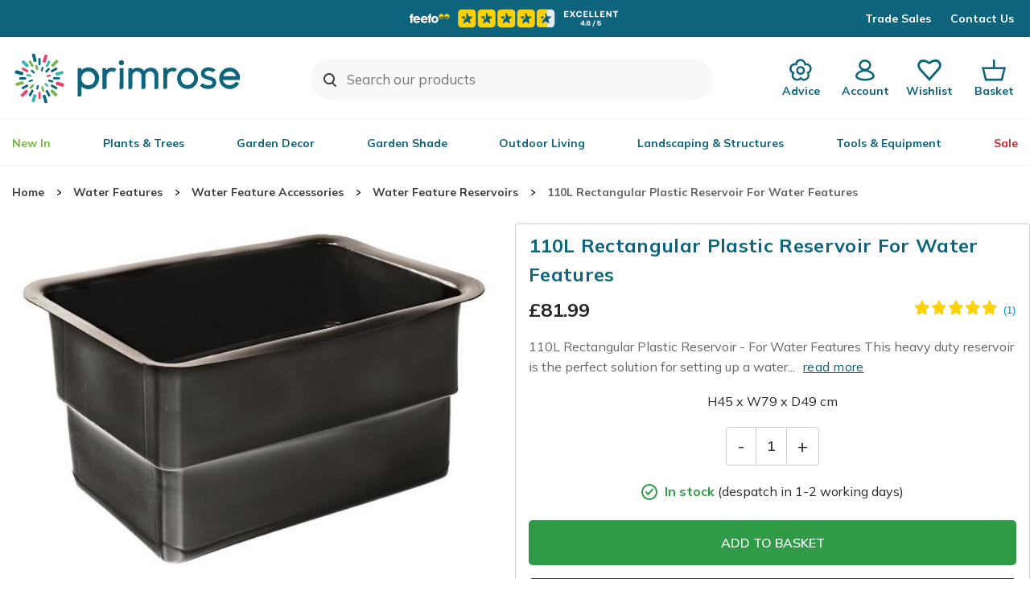

--- FILE ---
content_type: text/html; charset=utf-8
request_url: https://www.primrose.co.uk/product/_/110l-rectangular-plastic-reservoir-for-water-features/classid.17359/
body_size: 46261
content:

<!DOCTYPE html>
<html lang="en" xmlns="http://www.w3.org/1999/xhtml" xml:lang="en" xmlns:og="http://opengraphprotocol.org/schema/">
<!-- Version: 1.0.14907.0 -->
<head><title>
	Buy 110L Rectangular Plastic Reservoir For Water Features: Delivery by Primrose
</title><meta http-equiv="X-UA-Compatible" content="IE=edge,chrome=1"><meta name="viewport" content="width=device-width, initial-scale=1.0, maximum-scale=5.0"><meta http-equiv="content-type" content="text/html; charset=utf-8"><meta name="google-site-verification" content="Z6AdRH5KqCbnsJu914AjwqXhS-moKeNf9H4DLmdgtvE"><meta name="p:domain_verify" content="68a9c472df1c6b11f5509d77ed5206f6"><meta name="msvalidate.01" content="3C4145F139DC7B93416D02A259DA7F0D"><meta name="format-detection" content="telephone=no"><meta property="og:site_name" content="Primrose"><link rel="shortcut icon" type="image/x-icon" href="https://img.crocdn.co.uk/images/affiliates/primrose/assets/favicon/favicon.png"><link href="//www.primrose.co.uk/bundles/starter?v=70jTErMC1hFWSxlZHtlIjq7BBx__vfaCKur3d7PQvQ81" rel="stylesheet">
<link rel="stylesheet" href="//www.primrose.co.uk/assets/affiliates/klevu/klevu-theme-earth_grove.css?v=3">

    <script type="text/javascript" src="https://www.primrose.co.uk/resources/42bff97d2727bd7bcc31167c61127d45513872f506001"  ></script><script src="https://code.jquery.com/jquery-3.6.0.min.js"></script>
	<script src="https://cdn.jsdelivr.net/gh/xcash/bootstrap-autocomplete@v2.3.7/dist/latest/bootstrap-autocomplete.min.js"></script>
    <script src="https://js.squarecdn.com/square-marketplace.js" async=""></script>
    
    <script src="https://www.paypal.com/sdk/js?client-id=Afz-GPsyyfeE6Ge1it5NrKpHcy2www7pvU1iTN-w5K3WMAkYChu7ovDYKzM-jlh18wJ1npsSerRYoXWr&components=messages,buttons" data-namespace="PayPalSDK">
	</script>
    

    <!-- Google Tag Manager -->
    <script>(function(w,d,s,l,i){w[l]=w[l]||[];w[l].push({'gtm.start':
		new Date().getTime(),event:'gtm.js'});var f=d.getElementsByTagName(s)[0],
		j=d.createElement(s),dl=l!='dataLayer'?'&l='+l:'';j.async=true;j.src=
		'https://www.googletagmanager.com/gtm.js?id='+i+dl;f.parentNode.insertBefore(j,f);
})(window,document,'script','dataLayer','GTM-TB2V');</script>
    <!-- End Google Tag Manager -->
    
    <script type="text/javascript">
        (function (c, l, a, r, i, t, y) {
            c[a] = c[a] || function () { (c[a].q = c[a].q || []).push(arguments) };
            t = l.createElement(r); t.async = 1; t.src = "https://www.clarity.ms/tag/" + i;
            y = l.getElementsByTagName(r)[0]; y.parentNode.insertBefore(t, y);
        })(window, document, "clarity", "script", "u1xwiuwrt7");
	</script>

    <script type="text/javascript">
	    (function ($) {
		    $(document).ready(function () {
			    try {
				    $('.site-search-box').autoComplete({
					    resolver: 'custom',
                        events: {
                            search: function (term) {
                                $.getJSON('/html/SearchSuggestions.aspx', { "q": term }, function (data) {
                                    callback(data);
                                });

                                function callback(data) {
                                    const searchInput = document.querySelector(".searchInput");
									const resultBox = searchInput.querySelector(".resultBox");
									const categoriesBox = searchInput.querySelector(".categoriesBox");
                                    var items = data.Names;
									var categories = data.Categories;
                                    var categoriesPaths = data.CategoriesPaths;
									var images = data.Images;
									var prices = data.Prices;
									var itemLinks = data.ItemLinks;

                                    if (data.Names.length > 0) {
                                        searchInput.classList.add("active");
                                        resultBox.innerHTML = showMenu(items, images, prices, itemLinks);
                                        categoriesBox.innerHTML = showCategories(categories, categoriesPaths);
                                    } else {
                                        searchInput.classList.add("active");
										resultBox.innerHTML = "<p>No results</p>";
                                        categoriesBox.innerHTML = "<p>No results</p>";
                                    }
                                }

                                function showMenu(items, images, prices, itemLinks) {
                                    let menuData = '';
                                    if (items.length) {
                                        menuData += '<div class="row">';
                                        items.forEach(function (item, index) {
                                            menuData += '<div class="col-12 col-lg-4 text-center"><a href="' + itemLinks[index] + '" class="dropdown-item">';
                                            menuData += '<span class="item-image"><img src="https://img.crocdn.co.uk' + images[index] + '?width=160&height=160" alt="' + item + '" width="160" height="160" /></span>';
                                            menuData += '<span class="item-details"><span class="item-name">' + item + '</span><br />';
                                            menuData += prices[index] + '</span></a></div>';
                                        });
                                        menuData += '</div>';
                                    }
                                    return menuData;
                                }

                                function showCategories(categories, categoriesPaths) {
                                    let categoriesData = '';
                                    if (categories.length) {
                                        categoriesData += '<div class="row">';
                                        for (let i = 0; i < categories.length; i++) {
                                            categoriesData += '<div class="col-12 col-lg-6"><a href="' + categoriesPaths[i] + '" class="dropdown-item">';
                                            if (categories[i] == "Product")
                                                categoriesData += "Products";
                                            else
                                                categoriesData += categories[i];
                                            categoriesData += '</a></div>';
                                        }

                                        categoriesData += '</div>';
                                    }
                                    return categoriesData;
                                }
                            }
                        }
				    })
					.on('autocomplete.select', function(evt, item) {
						$('.site-search-box').val(item.replace(/^[\.]+|[\.]+$/g, ''));
						$('.site-search-box').get(0).form.submit();
					});
			    } catch (e) {
				    // TODO: ADD IE7 SUPPORT
			    }

				switch($.cookie('subscribed')) {
				case '0':
					$('.join-form').addClass('error');
					$.removeCookie('subscribed', {path: '/', secure: true, domain: location.host.replace(/^www/gi, '')});
					location.hash = '#subscribedInfo';
					break;
				case '1':
					$('.join-form').addClass('subscribed');
					$.removeCookie('subscribed', {path: '/', secure: true, domain: location.host.replace(/^www/gi, '')});
					location.hash = '#subscribedInfo';
					break;
				}
		    });
		})(jQuery);

    </script>
    <script type="text/javascript">
	    $(document).on('primrose:wheelbarrow:additem', function(e, data) {
		    $.ajax({
				    url: data.endpoint,
				    data: {
					    brand: 'PRIMROSE',
						wbadditemno: data.purchaseItems.map(x => x.itemNo).join(','),
						wbadditemnoqty: data.purchaseItems.map(x => x.qty).join(','),
					    wbforceupdate: data.force
				    },
				    crossDomain: true,
				    dataType: 'jsonp',
				    xhrFields: {
					    withCredentials: true
				    }
			    })
			    .done(function (d) {
				    if (d.hasOwnProperty("code") && [0,2,3,4].indexOf(d.code) > -1) {
					    switch (d.code) {
					    case 2:
					    case 4:
						    window.location = '/wheelbarrow/_/';
						    break;
					    case 3:
						    if (data.redirectToWheelbarrow) {
							    window.location = '/wheelbarrow/_/';
							    break;
						    }
					    default:
						    $(document).trigger("primrose:wheelbarrow:info",
							    {
								    endpoint: data.endpoint,
								    wheelbarrowStateCode: d.code,
								    wheelbarrowStateMessage: d.message,
								    wheelbarrowQuantity: d.quantity,
								    wheelbarrowSubtotal: d.subTotal,
									purchaseItems: data.purchaseItems,
								    purchaseQuantity: data.purchaseQuantity,
								    purchaseItemCode: data.purchaseItemCode,
								    purchaseItemClassId: data.purchaseItemClassId,
								    purchaseItemName: data.purchaseItemName,
								    purchaseItemPrice: data.purchaseItemPrice,
								    purchaseItemUrl: data.purchaseItemUrl,
									purchaseItemImageUrl: data.purchaseItemImageUrl,
								    purchaseCommonName: data.purchaseCommonName,
									purchaseCategories: data.purchaseCategories,
								    waitForConfirmation: !data.force && [2, 4].indexOf(d.code) < 0,
									wheelbarrowItems: d.items,
							    });
						    break;
					    }
				    } else {
					    $(document)
						    .trigger("primrose:wheelbarrow:update",
							    {
								    wheelbarrowQuantity: d.quantity,
								    wheelbarrowSubtotal: d.subTotal,
									purchaseItems: data.purchaseItems,
								    purchaseQuantity: data.purchaseQuantity,
								    purchaseItemCode: data.purchaseItemCode,
									purchaseItemClassId: data.purchaseItemClassId,
								    purchaseItemName: data.purchaseItemName,
								    purchaseItemPrice: data.purchaseItemPrice,
								    purchaseItemUrl: data.purchaseItemUrl,
								    purchaseItemImageUrl: data.purchaseItemImageUrl,
								    purchaseCommonName: data.purchaseCommonName,
								    purchaseCategories: data.purchaseCategories,
								    hidePopupMessage: data.hidePopupMessage,
									wheelbarrowItems: d.items,
									wheelbarrowStateCode: d.code,
								    wheelbarrowStateMessage: d.message,
							    });

					    if (data.redirectToWheelbarrow) {
						    window.location = '/wheelbarrow/_/';
					    }
				    }
			    });
                
		    return false;
	    });
    </script>

    <!-- JS to show / hide mini-wheelbarrow summary and wishlist summary on mobile -->
    <script type="text/javascript">
        $(function () {
          //$('.wishlist--mobile').on('click', wishlistMobileToggle);
        });
        function wishlistMobileToggle() {
            $("#desktop-header").removeClass("cart-shown");
            $("#desktop-header").toggleClass("wishlist-shown");
            $("#mobile-header").removeClass("cart-shown");
            $("#mobile-header").toggleClass("wishlist-shown");
		}

        function checkInput(value) {
            const searchInput = document.querySelector(".searchInput");
            if (value.length < 3) {
                searchInput.classList.remove("active");
            }
        }
    </script>
    <script type="text/javascript">
        $(document).ready(function () {
			function getSuggestions(query) {
				$('#loadingSpinner').show();

                $.ajax({
                    url: '/html/SearchSuggester.ashx?query=' + encodeURIComponent(query),
                    type: 'GET',
                    success: function (data) {
                        const searchInput = document.querySelector(".searchInput");
                        const suggestionsBox = searchInput.querySelector(".suggestionsBox");

                        var suggestions = Object.values(data['suggestionsList']);
                        var suggestionsList = '<div class="row">';
                        $.each(suggestions, function (index, value) {
                            suggestionsList += '<div class="col-12 col-lg-6"><a href="/search/_/search.' + value.replace(/ /g, "-") + '/sort.0/" class="dropdown-item">' + value + '</a></div>';
                        });
                        suggestionsList += '</div>';

						if (suggestions.length > 0) {
							suggestionsBox.innerHTML = suggestionsList;
						} else {
                            suggestionsBox.innerHTML = "<p>No results</p>";
                        }
                    },
                    error: function (xhr, status, error) {
                        console.error('Error: ' + error);
                    }
                });
            }

            $('#tab3').click(function () {
                if (this.checked) {
                    var query = $('#keyword').val();
                    if (query) {
                        getSuggestions(query);
                    }
                }
            });

            $('#keyword').on('input', function () {
                if ($('#tab3').is(':checked')) {
                    var query = $(this).val();
                    getSuggestions(query);
                }
            });
        });
    </script>

	<!-- Start Klevu search code -->
	
	<!-- Include JS Library -->
	<script src="https://js.klevu.com/core/v2/klevu.js"></script>

	<!-- Include Search Results JS -->
	<script src="https://js.klevu.com/theme/default/v2/search-results-page.js"></script>

	<!-- Include Quick Search Theme -->
	<script src="https://js.klevu.com/theme/default/v2/quick-search.js"></script>

	<!-- Configure Klevu search -->
	<script type='text/javascript'>
        var options = {
            url: {
                landing: '/search-results/',
                protocol: 'https:',
                search: 'https://eucs35v2.ksearchnet.com/cs/v2/search' // your Klevu APIv2 Search URL + endpoint path
            },
            search: {
                minChars: 0,
                searchBoxSelector: ".my-keyword-search", // your search input selector
                fullPageLayoutEnabled: false,
                apiKey: "klevu-175914218058317974" // your Klevu JS API Key
            },
            analytics: {
                apiKey: 'klevu-175914218058317974' // your Klevu JS API Key
            }
        };
        klevu(options);
    </script>

	<!-- Klevu search customisations -->
	<script src="//www.primrose.co.uk/js/affiliates/primrose/responsive/klevu/klevu.js?v7"></script>
    
	<!-- Klevu script for GTM -->
    <script>
        var klevu_connectors = {
            gtm: {
                enabled: true
            }
        };
    </script>

	<script type='text/javascript'>
        $(document).ready(function () {
            $('.my-keyword-search').focus(function () {
                $('.clear-my-search').show(); // Show the clear search button when the input is focused
            });
            $('.clear-my-search').click(function () {
                $('.clear-my-search').hide(); // Hide the clear search button when it has been clicked
            });
        });
    </script>
	<!-- End Klevu search code -->
<link href="https://www.primrose.co.uk/product/_/110l-rectangular-plastic-reservoir-for-water-features/classid.17359/" rel="canonical"><meta name="Description" content="Buy 110L Rectangular Plastic Reservoir For Water Features - : Delivery by Primrose">
                              <script>!function(e){var n="https://s.go-mpulse.net/boomerang/";if("False"=="True")e.BOOMR_config=e.BOOMR_config||{},e.BOOMR_config.PageParams=e.BOOMR_config.PageParams||{},e.BOOMR_config.PageParams.pci=!0,n="https://s2.go-mpulse.net/boomerang/";if(window.BOOMR_API_key="2AA7F-PVP4W-XTKND-2XWQG-S4A7H",function(){function e(){if(!r){var e=document.createElement("script");e.id="boomr-scr-as",e.src=window.BOOMR.url,e.async=!0,o.appendChild(e),r=!0}}function t(e){r=!0;var n,t,a,i,d=document,O=window;if(window.BOOMR.snippetMethod=e?"if":"i",t=function(e,n){var t=d.createElement("script");t.id=n||"boomr-if-as",t.src=window.BOOMR.url,BOOMR_lstart=(new Date).getTime(),e=e||d.body,e.appendChild(t)},!window.addEventListener&&window.attachEvent&&navigator.userAgent.match(/MSIE [67]\./))return window.BOOMR.snippetMethod="s",void t(o,"boomr-async");a=document.createElement("IFRAME"),a.src="about:blank",a.title="",a.role="presentation",a.loading="eager",i=(a.frameElement||a).style,i.width=0,i.height=0,i.border=0,i.display="none",o.appendChild(a);try{O=a.contentWindow,d=O.document.open()}catch(_){n=document.domain,a.src="javascript:var d=document.open();d.domain='"+n+"';void 0;",O=a.contentWindow,d=O.document.open()}if(n)d._boomrl=function(){this.domain=n,t()},d.write("<bo"+"dy onload='document._boomrl();'>");else if(O._boomrl=function(){t()},O.addEventListener)O.addEventListener("load",O._boomrl,!1);else if(O.attachEvent)O.attachEvent("onload",O._boomrl);d.close()}function a(e){window.BOOMR_onload=e&&e.timeStamp||(new Date).getTime()}if(!window.BOOMR||!window.BOOMR.version&&!window.BOOMR.snippetExecuted){window.BOOMR=window.BOOMR||{},window.BOOMR.snippetStart=(new Date).getTime(),window.BOOMR.snippetExecuted=!0,window.BOOMR.snippetVersion=14,window.BOOMR.url=n+"2AA7F-PVP4W-XTKND-2XWQG-S4A7H";var i=document.currentScript||document.getElementsByTagName("script")[0],o=i.parentNode,r=!1,d=document.createElement("link");if(d.relList&&"function"==typeof d.relList.supports&&d.relList.supports("preload")&&"as"in d)window.BOOMR.snippetMethod="p",d.href=window.BOOMR.url,d.rel="preload",d.as="script",d.addEventListener("load",e),d.addEventListener("error",function(){t(!0)}),setTimeout(function(){if(!r)t(!0)},3e3),BOOMR_lstart=(new Date).getTime(),o.appendChild(d);else t(!1);if(window.addEventListener)window.addEventListener("load",a,!1);else if(window.attachEvent)window.attachEvent("onload",a)}}(),"".length>0)if(e&&"performance"in e&&e.performance&&"function"==typeof e.performance.setResourceTimingBufferSize)e.performance.setResourceTimingBufferSize();!function(){if(BOOMR=e.BOOMR||{},BOOMR.plugins=BOOMR.plugins||{},!BOOMR.plugins.AK){var n=""=="true"?1:0,t="",a="aoe54fixzvm3o2lvqv2a-f-765b25008-clientnsv4-s.akamaihd.net",i="false"=="true"?2:1,o={"ak.v":"39","ak.cp":"1583018","ak.ai":parseInt("596766",10),"ak.ol":"0","ak.cr":9,"ak.ipv":4,"ak.proto":"h2","ak.rid":"158bed22","ak.r":38938,"ak.a2":n,"ak.m":"dscb","ak.n":"essl","ak.bpcip":"3.137.222.0","ak.cport":57604,"ak.gh":"23.55.170.178","ak.quicv":"","ak.tlsv":"tls1.3","ak.0rtt":"","ak.0rtt.ed":"","ak.csrc":"-","ak.acc":"","ak.t":"1769309556","ak.ak":"hOBiQwZUYzCg5VSAfCLimQ==wh9s3JFyckwyTTZWQg3pMrfNwmSvKbg6p8UnL3d/tssM80APbhd49IaAYcK5xyPXSasGc8fv4VgO++PIshiwhN/HtX3aIvWW6bLTfORAZdrIxi5/jf4veD2VSW7v/ejUJFfbEo2ax0Iveg76Cv0f1rEsw9Fot5IDyPQFL36F1Hjz8Dil3p5dpWnZekZ/0nCJJt/f8f1PS04Id6ntqgIH1QRBc2yEc2hOfChhob56VGcMTBbL/FYG/ks2k2T4p48EL3/17o2u/66vbeIZS2ziRiAq86gW55emvDlPIAyIO52M3zRkmFTHTGm3mwLtjwTStzRa+pd+IqHVy0Rv/Ufh/5+8kYhRs8RtB4vLDLn2rbnwz+KD0ea9+NJPHcGjS/4btDd+65XwDkBM5b3bbIGCkhuFALk3wrgHh5OkQUs6IsU=","ak.pv":"31","ak.dpoabenc":"","ak.tf":i};if(""!==t)o["ak.ruds"]=t;var r={i:!1,av:function(n){var t="http.initiator";if(n&&(!n[t]||"spa_hard"===n[t]))o["ak.feo"]=void 0!==e.aFeoApplied?1:0,BOOMR.addVar(o)},rv:function(){var e=["ak.bpcip","ak.cport","ak.cr","ak.csrc","ak.gh","ak.ipv","ak.m","ak.n","ak.ol","ak.proto","ak.quicv","ak.tlsv","ak.0rtt","ak.0rtt.ed","ak.r","ak.acc","ak.t","ak.tf"];BOOMR.removeVar(e)}};BOOMR.plugins.AK={akVars:o,akDNSPreFetchDomain:a,init:function(){if(!r.i){var e=BOOMR.subscribe;e("before_beacon",r.av,null,null),e("onbeacon",r.rv,null,null),r.i=!0}return this},is_complete:function(){return!0}}}}()}(window);</script></head>
<body id="product_card" class="blue">
    <!-- Google Tag Manager (noscript) -->
    <noscript><iframe src="https://www.googletagmanager.com/ns.html?id=GTM-TB2V" height="0" width="0" style="display:none;visibility:hidden"></iframe></noscript>
    <!-- End Google Tag Manager (noscript) -->
    <!-- Begin Content -->
    <!-- HEADERS -->
	

	

<nav id="desktop-header" class="navbar navbar-expand-lg navbar-light bg-white sticky">
    <div class="d-none d-lg-block">
<script>
    $(document).ready(function () {
        $('.buttonCopyCodeIdAutumn').click(function () {
            $(this).html('CODE COPIED');
        });
    });
</script>
<!-- Rotational Promo Banner starts -->
<div class="promotional-banner promotional-banner-blue-background">
    <div class="row align-items-center">
        <div class="col-xl-3 d-none d-xl-block">
            <p>
        </div>
        <div class="section-wrapper in-story-container col-12 col-xl-6">
            <div class="row align-items-center">
                <div class="owl-carousel owl-theme promo-banner-rotation" id="promo-banner-rotation">
                    <div class="item">
                        <span><a href="https://www.feefo.com/en-GB/reviews/primrose-uk" title="Feefo reviews" target="_blank"><img src="//img.crocdn.co.uk/lib/images/affiliates/primrose/icons/header/primrose-feefo-review-4-6.svg" width="384" height="34" alt="Feefo reviews"></a></span>
                    </div>
                    
                    
                </div>
            </div>
        </div>
        <div class="col-3 d-none d-xl-block contact-text rotational-banner">
            <div class="d-flex align-items-center justify-content-end">
                <a href="/trade/" title="Trade Sales">Trade Sales</a>
                <a href="/contact-us/" title="Contact Us" class="ml-4">Contact Us</a>
            </div>
        </div>
    </div>
</div>
<!-- Rotational Promo Banner ends -->    </div>
    <div class="container container-logo-search-buttons">
        <div class="header__align ">
            <div class="header__align--left">
                <a class="navbar-brand" href="/" title="Primrose">
                    <img src="//img.crocdn.co.uk/lib/images/affiliates/primrose/assets/logo/primrose-logo.svg" class="img--block" alt="Primrose" width="300" height="72">
                </a>
            </div>
            <div class="header__align--center">
<form action="#" class="form-inline custome__search my-2 my-lg-0">
    <input id="my-search" class="my-keyword-search form-control klevu-search" name="q" type="search" placeholder="Search our products">
    <input id="clear-my-search" class="clear-my-search" type="reset" value="X" alt="Clear" style="display: none;">
</form>
            </div>
            <div class="header__align--right">
                <ul class="navbar-nav mr-auto mb-0">
                    <li class="nav-item">
                        <a class="nav-link" href="/blog/" title="Advice">
                            <img src="//img.crocdn.co.uk/lib/images/affiliates/primrose/icons/header/advice.svg" alt="Gardening advice" width="32" height="32">
                            <p>Advice</p>
                        </a>
                    </li>
                    <li class="nav-item">
                        <a class="nav-link icons" href="/myaccount/" title="My Account">
                            <img src="//img.crocdn.co.uk/lib/images/affiliates/primrose/icons/header/my-account.svg" alt="Access My Account" class="img--block" width="32" height="32">
                            <p>Account</p>
                        </a>
                    </li>
                    <li class="nav-item position-relative wishlist open">
                        <a class="nav-link save__wishlist" href="/mywishlist/" title="Wishlist">
                            <img src="//img.crocdn.co.uk/lib/images/affiliates/primrose/icons/header/wishlist.svg" alt="Wish-list" class="img--block" width="32" height="32">
                            <p>Wishlist</p>
                        </a>
                    </li>
                    <li class="nav-item position-relative carts open">
                        <a class="nav-link save__carts" href="/wheelbarrow/_/" title="Basket">
                            <img src="//img.crocdn.co.uk/lib/images/affiliates/primrose/icons/header/basket.svg" alt="My wheelbarrow" class="img--block" width="32" height="32">
                            <p>Basket</p>
                        </a>
                            <div id="mini-wheelbarrow-summary" class="cart__dropdown visible-dropdown">
                                <div class="mini-wheelbarrow-spinner">
                                    <img src="//img.crocdn.co.uk/lib/images/affiliates/primrose/assets/mini-wheelbarrow/basket-spinner-200px.svg" alt="loading" width="200" height="200">
                                </div>
                            </div>
                    </li>
                </ul>
            </div>
        </div>
    </div>
<div class="top-menu-container">
    <div class="container top-menu-inner-container">
        <div class="header__menu d-none d-lg-block">
            <ul class="navbar-nav mb-0">

                <li class="nav-item dropdown megamenu-li dmenu">
                    <a class="nav-link dropdown-toggle disabled" href="/products/_/vid.38039/" title="New In" id="dropdown13" aria-haspopup="true" aria-expanded="false" style="color: #74b948;">New In</a>
                </li>

                <li class="nav-item dropdown megamenu-li dmenu">
                    <a class="nav-link dropdown-toggle disabled" href="/plants/" title="Plants & Trees" id="dropdown02" aria-haspopup="true" aria-expanded="false">Plants & Trees</a>
                    <div class="dropdown-menu megamenu sm-menu" aria-labelledby="dropdown02">
                        <div class="container">
                            <div class="row">
                                <div class="col-md-3 second-menu">
                                    <h3><a href="/plants/_/vid.34440/" title="Outdoor Plants">Outdoor Plants</a></h3>
                                    <ul class="second-level">
                                        <li class="nav-item"><a class="nav-link" href="/plants/_/bamboo/plcid.442/" title="Bamboo">Bamboo</a></li>
                                        <li class="nav-item"><a class="nav-link" href="/plants/_/bedding-plants/plcid.450/" title="Bedding plants">Bedding plants</a></li>
                                        <li class="nav-item"><a class="nav-link" href="/plants/_/bulbs/plcid.446/" title="Bulbs">Bulbs</a></li>
                                        <li class="nav-item"><a class="nav-link" href="/plants/_/climbers/plcid.433/" title="Climbers">Climbers</a></li>
                                        <li class="nav-item"><a class="nav-link" href="/plants/_/ferns-garden/plcid.443/" title="Ferns">Ferns</a></li>
                                        <li class="nav-item"><a class="nav-link" href="/plants/_/fruit/plcid.438/" title="Fruit">Fruit</a></li>
                                        <li class="nav-item"><a class="nav-link" href="/plants/_/grasses/plcid.444/" title="Grasses">Grasses</a></li>
                                        <!-- <li class="nav-item"><a class="nav-link" href="/plants/_/hedging/plcid.440/" title="Hedging">Hedging</a></li> -->
                                        <li class="nav-item"><a class="nav-link" href="/plants/_/herbs/plcid.437/" title="Herbs">Herbs</a></li>
                                        <li class="nav-item"><a class="nav-link" href="/plants/_/large-plants-for-instant-impact/plcid.439/" title="Instant Impact Plants">Instant Impact Plants</a></li>
                                        <li class="nav-item"><a class="nav-link" href="/plants/_/perennials/plcid.430/" title="Perennials">Perennials</a></li>
                                        <li class="nav-item"><a class="nav-link" href="/plants/_/pond-plants/plcid.436/" title="Pond Plants">Pond Plants</a></li>
                                        <li class="nav-item"><a class="nav-link" href="/plants/_/roses/plcid.432/" title="Roses">Roses</a></li>
                                        <li class="nav-item"><a class="nav-link" href="/plants/_/seeds/plcid.441/" title="Seeds">Seeds</a></li>
                                        <li class="nav-item"><a class="nav-link" href="/plants/_/shrubs/plcid.429/" title="Shrubs">Shrubs</a></li>
                                    </ul>
                                </div>
                                <div class="col-md-3 ">
                                    <div class="second-menu">
                                        <h3><a href="/plants/_/trees/plcid.431/" title="Ornamental Trees">Ornamental Trees</a></h3>
                                        <ul class="second-level">
                                            <li class="nav-item"><a class="nav-link" href="/plants/_/trees/acer-trees/plcid.431/plcid.592/" title="Acer">Acer</a></li>
                                            <li class="nav-item"><a class="nav-link" href="/plants/_/trees/beech-trees/plcid.431/plcid.597/" title="Beech">Beech</a></li>
                                            <li class="nav-item"><a class="nav-link" href="/plants/_/trees/betula-trees/plcid.431/plcid.595/" title="Birch">Birch</a></li>
                                            <li class="nav-item"><a class="nav-link" href="/plants/_/trees/cherry-blossom-trees/plcid.431/plcid.590/" title="Cherry Blossom">Cherry Blossom</a></li>
                                            <li class="nav-item"><a class="nav-link" href="/plants/_/trees/crab-apples/plcid.431/plcid.589/" title="Crab Apple">Crab Apple</a></li>
                                            <li class="nav-item"><a class="nav-link" href="/plants/_/trees/crataegus-trees/plcid.431/plcid.593/" title="Hawthorn">Hawthorn</a></li>
                                            <li class="nav-item"><a class="nav-link" href="/plants/_/trees/sorbus-trees/plcid.431/plcid.591/" title="Rowan">Rowan</a></li>
                                        </ul>
                                    </div>
                                    <div class="second-menu mt-3">
                                        <h3><a href="/plants/_/fruit/fruit-trees/plcid.438/plcid.681/" title="Fruit Trees">Fruit Trees</a></h3>
                                        <ul class="second-level">
                                            <li class="nav-item"><a class="nav-link" href="/plants/_/fruit/apples/plcid.438/plcid.661/" title="Apple">Apple</a></li>
                                            <li class="nav-item"><a class="nav-link" href="/plants/_/fruit/cherries/plcid.438/plcid.662/" title="Cherry">Cherry</a></li>
                                            <li class="nav-item"><a class="nav-link" href="/plants/_/fruit/plums/plcid.438/plcid.664/" title="Plum">Plum</a></li>
                                            <li class="nav-item"><a class="nav-link" href="/plants/_/fruit/pears/plcid.438/plcid.663/" title="Pear">Pear</a></li>
                                        </ul>
                                    </div>
                                </div>
                                <div class="col-md-3">
                                    <div class="second-menu">
                                        <h3><a href="/plants/_/indoor-plants/plcid.435/" title="Indoor Plants">Indoor Plants</a></h3>
                                        <ul class="second-level">
                                            <li class="nav-item"><a class="nav-link" href="/plants/_/indoor-plants/air-purifying-indoor-plants/plcid.435/plcid.633/" title="Air Purifying">Air Purifying</a></li>
                                            <li class="nav-item"><a class="nav-link" href="/plants/_/indoor-plants/easy-to-care-for-indoor-plants/plcid.435/plcid.642/" title="Easy Care">Easy Care</a></li>
                                            <li class="nav-item"><a class="nav-link" href="/plants/_/indoor-plants/flowering-indoor-plants/plcid.435/plcid.627/" title="Flowering">Flowering</a></li>
                                            <li class="nav-item"><a class="nav-link" href="/plants/_/indoor-plants/foliage-indoor-plants/plcid.435/plcid.628/" title="Foliage">Foliage</a></li>
                                            <li class="nav-item"><a class="nav-link" href="/plants/_/indoor-plants/trailing-%2F-hanging-plants/plcid.435/plcid.638/" title="Hanging & Trailing">Hanging &amp; Trailing</a></li>
                                            <li class="nav-item"><a class="nav-link" href="/plants/_/indoor-plants/office-%2F-large-indoor-plants/plcid.435/plcid.631/" title="Large & Tall">Large &amp; Tall</a></li>
                                            <li class="nav-item"><a class="nav-link" href="/plants/_/indoor-plants/orchid-plants/plcid.435/plcid.630/" title="Orchids">Orchids</a></li>
                                            <li class="nav-item"><a class="nav-link" href="/plants/_/indoor-plants/palm-plants/plcid.435/plcid.640/" title="Palms">Palms</a></li>
                                            <li class="nav-item"><a class="nav-link" href="/plants/_/indoor-plants/rare-%2F-unusual-indoor-plants/plcid.435/plcid.643/" title="Rare & Unusual">Rare &amp; Unusual</a></li>
                                            <li class="nav-item"><a class="nav-link" href="/plants/_/indoor-plants/terrarium-plants/plcid.435/plcid.629/" title="Terrarium Plants">Terrarium Plants</a></li>
                                        </ul>
                                    </div>
                                    <div class="second-menu mt-3">
                                        <h3><a href="/plants/_/plcid.428/" title="All Plants">All Plants</a></h3>
                                    </div>
                                </div>
                                <div class="col-md-3 ">
                                    <div class="second-menu">
                                        <h3 class="offers-color">Plant Offers (selected lines)</h3>
                                        <ul class="second-level">
                                            <li class="nav-item"><a class="nav-link" href="/plants/_/plcid.428/vid.41556/" title="Perennials: Up to 50% off">Perennials: Up to 50% off</a></li>
                                            <li class="nav-item"><a class="nav-link" href="/plants/_/plcid.428/vid.41553/" title="Shrubs: Up to 50% off">Shrubs: Up to 50% off</a></li>
                                            <li class="nav-item"><a class="nav-link" href="/plants/_/plcid.428/vid.41598/" title="Indoor Plants: Up to 30% off">Indoor Plants: Up to 30% off</a></li>
                                            <li class="nav-item"><a class="nav-link" href="/plants/_/plcid.428/vid.41552/" title="Climbers: Up to 30% off">Climbers: Up to 30% off</a></li>
                                            <li class="nav-item"><a class="nav-link" href="/plants/_/plcid.428/vid.41554/" title="Ferns & Grasses: Up to 50% off">Ferns & Grasses: Up to 50% off</a></li>
                                            <li class="nav-item"><a class="nav-link" href="/plants/_/plcid.428/vid.41555/" title="Fruit, trees & herbs: Up to 40% off">Fruit, trees & herbs: Up to 40% off</a></li>
                                        </ul>
                                    </div>
                                    <div class="second-menu mt-3">
                                        <h3>Inspiration & Advice</h3>
                                        <ul class="second-level">
                                            <li class="nav-item"><a class="nav-link" href="/primrose-partners/sophie-valentine/" title="Primrose Partners: Sophie Valentine">Primrose Partners: Sophie Valentine</a></li>
                                            <li class="nav-item"><a class="nav-link" href="/blog/gardens/winter-garden-jobs/" title="Winter Garden Jobs">Winter Garden Jobs</a></li>
                                            <li class="nav-item"><a class="nav-link" href="/blog/plants/easy-house-plants-care-guide/" title="House Plant Care Guide">House Plant Care Guide</a></li>
                                        </ul>
                                    </div>
                                </div>
                            </div>
                        </div>
                    </div>
                </li>

                <li class="nav-item dropdown megamenu-li dmenu">
                    <a class="nav-link dropdown-toggle disabled" href="/garden-decor/" title="Garden Decor" id="dropdown03" aria-haspopup="true" aria-expanded="false">Garden Decor</a>
                    <div class="dropdown-menu megamenu sm-menu" aria-labelledby="dropdown03">
                        <div class="container">
                            <div class="row">
                                <div class="col-md-5 second-menu">
                                    <h3><a href="/products/_/water-features/plcid.20/" title="Water Features">Water Features</a></h3>
                                    <div class="row">
                                        <div class="col-md-6 second-menu">
                                            <ul class="second-level">
                                                <li class="nav-item"><a class="nav-link" href="/products/_/water-features/water-feature-accessories/plcid.20/plcid.1677/" title="Accessories">Accessories</a></li>
                                                <li class="nav-item"><a class="nav-link" href="/products/_/water-features/bird-baths/plcid.20/plcid.33/" title="Bird Baths">Bird Baths</a></li>
                                                <li class="nav-item"><a class="nav-link" href="/products/_/water-features/waterfall-cascading-water-features/blade-cascade-water-features/plcid.20/plcid.161/plcid.158/" title="Blade Cascades">Blade Cascades</a></li>
                                                <li class="nav-item"><a class="nav-link" href="/products/_/water-features/bubble-water-features/plcid.20/plcid.137/" title="Bubbles">Bubbles</a></li>
                                                <li class="nav-item"><a class="nav-link" href="/products/_/water-features/cascading-water-features/plcid.20/plcid.161/" title="Cascading">Cascading</a></li>
                                                <li class="nav-item"><a class="nav-link" href="/products/_/water-features/metal-water-features/plcid.20/plcid.1746/" title="Metal">Metal</a></li>
                                                <li class="nav-item"><a class="nav-link" href="/products/_/water-features/indoor-water-features/plcid.20/plcid.136/" title="Indoor">Indoor</a></li>
                                                <li class="nav-item"><a class="nav-link" href="/products/_/water-features/water-fountains/plcid.20/plcid.1748/" title="Water Fountains">Water Fountains</a></li>
                                                <li class="nav-item"><a class="nav-link" href="/products/_/water-features/ponds/plcid.20/plcid.21/" title="Ponds">Ponds</a></li>
                                                <li class="nav-item"><a class="nav-link" href="/products/_/water-features/stone-water-features/plcid.20/plcid.1747/" title="Stone">Stone</a></li>
                                            </ul>
                                        </div>
                                        <div class="col-md-6 second-menu">
                                            <ul class="second-level">
                                                <li class="nav-item"><a class="nav-link" href="/products/_/water-features/solar-water-features/plcid.20/plcid.139/" title="Solar">Solar</a></li>
                                                <li class="nav-item"><a class="nav-link" href="/products/_/water-features/sphere-water-features/plcid.20/plcid.140/" title="Sphere">Sphere</a></li>
                                                <li class="nav-item"><a class="nav-link" href="/products/_/water-features/plcid.20/vid.27065/" title="Stainless Steel">Stainless Steel</a></li>
                                                <li class="nav-item"><a class="nav-link" href="/products/_/water-features/standing-water-walls/plcid.20/plcid.153/" title="Standing Water Wall">Standing Water Wall</a></li>
                                                <li class="nav-item"><a class="nav-link" href="/products/_/water-features/statue-figurine-water-features/plcid.20/plcid.151/" title="Statues & Figurines">Statues & Figurines</a></li>
                                                <li class="nav-item"><a class="nav-link" href="/products/_/water-features/wall-hanging-fountains/plcid.20/plcid.142/" title="Wall Hanging Fountains">Wall Hanging Fountains</a></li>
                                                <li class="nav-item"><a class="nav-link" href="/products/_/water-features/tabletop-water-features/plcid.20/plcid.160/" title="Tabletop">Tabletop</a></li>
                                                <li class="nav-item"><a class="nav-link" href="/products/_/water-features/plcid.20/vid.39487/" title="Zinc">Zinc</a></li>
                                                <li class="nav-item"><a class="nav-link" href="/products/_/water-features/plcid.20/vid.38039/" title="New In"><b>New In</b></a></li>
                                                <li class="nav-item"><a class="nav-link" href="/products/_/water-features/plcid.20/" title="All Water Features"><b>All Water Features</b></a></li>
                                            </ul>
                                        </div>
                                    </div>   
                                </div>

                                <div class="col-md-5 second-menu">
                                    <h3><a href="/products/_/planters/plcid.22/" title="Planters">Planters</a></h3>
                                    <div class="row">
                                        <div class="col-md-6 second-menu">
                                            <ul class="second-level">
                                                <li class="nav-item"><a class="nav-link" href="/products/_/planters/ceramic-planters/plcid.22/plcid.125/" title="Ceramic">Ceramic</a></li>
                                                <li class="nav-item"><a class="nav-link" href="/products/_/planters/concrete-planters/plcid.22/plcid.100/" title="Concrete">Concrete</a></li>
                                                <li class="nav-item"><a class="nav-link" href="/products/_/planters/corten-steel-planters/plcid.22/plcid.134/" title="Corten Steel">Corten Steel</a></li>
                                                <li class="nav-item"><a class="nav-link" href="/products/_/planters/plcid.22/vid.27014/" title="Fibrecotta">Fibrecotta</a></li>
                                                <li class="nav-item"><a class="nav-link" href="/products/_/planters/fibreglass-planters/plcid.22/plcid.121/" title="Fibreglass">Fibreglass</a></li>
                                                <li class="nav-item"><a class="nav-link" href="/products/_/planters/fiberstone-planters/plcid.22/plcid.131/" title="Fiberstone">Fiberstone</a></li>
                                                <li class="nav-item"><a class="nav-link" href="/products/_/planters/plastic-planters/plcid.22/plcid.117/" title="Plastic">Plastic</a></li>
                                                <li class="nav-item"><a class="nav-link" href="/products/_/planters/stone-planters/plcid.22/plcid.101/" title="Stone">Stone</a></li>
                                                <li class="nav-item"><a class="nav-link" href="/products/_/planters/terracotta-planters/plcid.22/plcid.102/" title="Terracotta">Terracotta</a></li>
                                                <li class="nav-item"><a class="nav-link" href="/products/_/planters/wood-planters/plcid.22/plcid.97/" title="Wood">Wood</a></li>
                                                <li class="nav-item"><a class="nav-link" href="/products/_/planters/zinc-planters/plcid.22/plcid.99/" title="Zinc">Zinc</a></li>
                                            </ul>
                                        </div>
                                        <div class="col-md-6 second-menu">
                                            <ul class="second-level">
                                                <li class="nav-item"><a class="nav-link" href="/products/_/planters/large-planters/plcid.22/plcid.93/" title="Large">Large</a></li>
                                                <li class="nav-item"><a class="nav-link" href="/products/_/planters/medium-planters/plcid.22/plcid.128/" title="Medium">Medium</a></li>
                                                <li class="nav-item"><a class="nav-link" href="/products/_/planters/small-planters/plcid.22/plcid.124/" title="Small">Small</a></li>
                                                <li class="nav-item"><a class="nav-link" href="/products/_/planters/cone%2Fcylinder-planters/plcid.22/plcid.129/" title="Cone & Cylinder Planters">Cone & Cylinder Planters</a></li>
                                                <li class="nav-item"><a class="nav-link" href="/products/_/planters/square%2Fcube-planters/plcid.22/plcid.103/" title="Square & Cube">Square & Cube</a></li>
                                                <li class="nav-item"><a class="nav-link" href="/products/_/planters/tall%2Fflared-planters/plcid.22/plcid.105/" title="Tall & Flared">Tall & Flared</a></li>
                                                <li class="nav-item"><a class="nav-link" href="/products/_/planters/trough-planters/plcid.22/plcid.104/" title="Trough">Trough</a></li>
                                                <li class="nav-item"><a class="nav-link" href="/products/_/planters/plcid.22/vid.38039/" title="New In"><b>New In</b></a></li>
                                                <li class="nav-item"><a class="nav-link" href="/products/_/planters/plcid.22/" title="All Planters"><b>All Planters</b></a></li>
                                            </ul>
                                        </div>
                                    </div>
                                </div>
                                
                                <div class="col-md-2 second-menu">
                                    <h3>Décor</h3>
                                    <ul class="second-level">
                                        <li class="nav-item"><a class="nav-link" href="/products/_/outdoor-lighting/bollard-and-pillar-lights/plcid.346/" title="Bollard Lights">Bollard Lights</a></li>
                                        <li class="nav-item"><a class="nav-link" href="/products/_/garden-ornaments/clocks/plcid.23/plcid.258/" title="Clocks">Clocks</a></li>
                                        <li class="nav-item"><a class="nav-link" href="/products/_/garden-ornaments/mirrors/plcid.23/plcid.259/" title="Mirrors">Mirrors</a></li>
                                        <li class="nav-item"><a class="nav-link" href="/products/_/garden-ornaments/plcid.23/" title="Ornaments">Ornaments</a></li>
                                        <li class="nav-item"><a class="nav-link" href="/products/_/outdoor-lighting/plcid.25/" title="Outdoor Lighting">Outdoor Lighting</a></li>
                                        <li class="nav-item"><a class="nav-link" href="/products/_/outdoor-lighting/path-lights/plcid.25/plcid.344/" title="Path Lights">Path Lights</a></li>
                                        <li class="nav-item"><a class="nav-link" href="/products/_/outdoor-lighting/security-lights/plcid.25/plcid.335/" title="Security Lights">Security Lights</a></li>
                                        <li class="nav-item"><a class="nav-link" href="/products/_/wind-spinners-%2F-windmills/plcid.45/" title="Wind Spinners & Windmills">Wind Spinners & Windmills</a></li>
                                        <li class="nav-item"><a class="nav-link" href="/products/_/garden-ornaments/plcid.23/vid.38039/" title="New In"><b>New In</b></a></li>
                                    </ul>
                                </div>
                            </div>
                        </div>
                    </div>
                </li>

                <li class="nav-item dropdown megamenu-li dmenu">
                    <a class="nav-link dropdown-toggle disabled" href="/garden-shade/" title="Garden Shade" id="dropdown06" aria-haspopup="true" aria-expanded="false">Garden Shade</a>
                    <div class="dropdown-menu megamenu sm-menu" aria-labelledby="dropdown06">
                        <div class="container">
                            <div class="row">

                                <div class="col-md-3 second-menu">
                                    <h3><a href="/products/_/awnings/plcid.3/" title="Awnings">Awnings</a></h3>
                                    <div class="row">
                                        <div class="col-md-6 second-menu">
                                            <ul class="second-level">
                                                <li class="nav-item"><a class="nav-link" href="/products/_/awnings/budget-awnings/plcid.3/plcid.69/" title="Budget">Budget</a></li>
                                                <li class="nav-item"><a class="nav-link" href="/products/_/awnings/electric-awnings/plcid.3/plcid.67/" title="Electric">Electric</a></li>
                                                <li class="nav-item"><a class="nav-link" href="/products/_/awnings/manual-awnings/plcid.3/plcid.72/" title="Manual">Manual</a></li>
                                                <li class="nav-item"><a class="nav-link" href="/products/_/awnings/drop-arm-awnings/plcid.3/plcid.384/" title="Drop Arms">Drop Arms</a></li>
                                            </ul>
                                        </div>
                                        <div class="col-md-6 second-menu">
                                            <ul class="second-level">
                                                <li class="nav-item"><a class="nav-link" href="/products/_/awnings/full-cassette-awnings/plcid.3/plcid.74/" title="Full Cassette">Full Cassette</a></li>
                                                <li class="nav-item"><a class="nav-link" href="/products/_/awnings/half-cassette-awnings/plcid.3/plcid.73/" title="Half Cassette">Half Cassette</a></li>
                                                <li class="nav-item"><a class="nav-link" href="/products/_/awnings/standard-awnings/plcid.3/plcid.68/" title="Standard">Standard</a></li>
                                                <li class="nav-item"><a class="nav-link" href="/products/_/awnings/plcid.3/" title="All Awnings"><b>All Awnings</b></a></li>
                                            </ul>
                                        </div>
                                    </div>   
                                </div>

                                <div class="col-md-3">
                                    <div class="second-menu">
                                        <h3><a href="/products/_/sail-shades/plcid.4/" title="Sail Shades">Sail Shades</a></h3>
                                        <ul class="second-level">
                                            <li class="nav-item"><a class="nav-link" href="/products/_/sail-shades/rectangle-sail-shades/plcid.4/plcid.81/" title="Rectangle">Rectangle</a></li>
                                            <li class="nav-item"><a class="nav-link" href="/products/_/sail-shades/right-angle-sail-shades/plcid.4/plcid.85/" title="Right Angle">Right Angle</a></li>
                                            <li class="nav-item"><a class="nav-link" href="/products/_/sail-shades/square-sail-shades/plcid.4/plcid.83/" title="Square">Square</a></li>
                                            <li class="nav-item"><a class="nav-link" href="/products/_/sail-shades/triangle-sail-shades/plcid.4/plcid.82/" title="Triangle">Triangle</a></li>
                                            <li class="nav-item"><a class="nav-link" href="/products/_/sail-shades/waterproof-sail-shades/plcid.4/plcid.80/" title="Waterproof">Waterproof</a></li>
                                            <li class="nav-item"><a class="nav-link" href="/products/_/sail-shades/plcid.4/" title="All Sail Shades"><b>All Sail Shades</b></a></li>
                                        </ul>
                                    </div>
                                </div>
                                <div class="col-md-3">
                                    <div class="second-menu">
                                        <h3>Outdoor Shelter</h3>
                                        <ul class="second-level">
                                            <li class="nav-item"><a class="nav-link" href="/products/_/canopies/plcid.10/" title="Canopies">Canopies</a></li>
                                            <li class="nav-item"><a class="nav-link" href="/products/_/gazebos/plcid.5/" title="Gazebos">Gazebos</a></li>
                                            <li class="nav-item"><a class="nav-link" href="/products/_/marquees-party-tents/plcid.6/" title="Marquees">Marquees</a></li>
                                            <li class="nav-item"><a class="nav-link" href="/products/_/parasols/plcid.9/" title="Parasols">Parasols</a></li>
                                            <li class="nav-item"><a class="nav-link" href="/products/_/verandas/plcid.8/" title="Verandas">Verandas</a></li>
                                        </ul>
                                    </div>
                                </div>

                                <div class="col-md-3 ">
                                    <div class="second-menu">
                                        <h3><a href="/products/_/awnings/awning-accessories/plcid.3/plcid.1718/" title="Accessories">Accessories</a></h3>
                                        <ul class="second-level">
                                            <li class="nav-item"><a class="nav-link" href="/products/_/awnings/plcid.3/vid.41722/" title="Awning Covers">Awning Covers</a></li>
                                            <li class="nav-item"><a class="nav-link" href="/products/_/awnings/plcid.3/vid.36103/" title="Awning Valances">Awning Valances</a></li>
                                            <li class="nav-item"><a class="nav-link" href="/products/_/sail-shades/plcid.4/vid.39877/" title="Sail Shade Poles">Sail Shade Poles</a></li>
                                            <li class="nav-item"><a class="nav-link" href="/products/_/sail-shades/plcid.4/vid.39876/" title="Sail Shade Fixing Kits">Sail Shade Fixing Kits</a></li>
                                            <li class="nav-item"><a class="nav-link" href="/products/_/awnings/awning-accessories/plcid.3/plcid.1718/" title="All Awning Accessories"><b>All Awning Accessories</b></a></li>
                                        </ul>
                                    </div>
                                </div>
                            </div>
                        </div>
                    </div>
                </li>

                 <li class="nav-item dropdown megamenu-li dmenu">
                    <a class="nav-link dropdown-toggle disabled" href="/outdoor-living/" title="Outdoor Living" id="dropdown12" aria-haspopup="true" aria-expanded="false">Outdoor Living</a>
                    <div class="dropdown-menu megamenu sm-menu" aria-labelledby="dropdown12">
                        <div class="container">
                            <div class="row">
                                <div class="col-md-6 second-menu">
                                    <h3><a href="/products/_/garden-furniture/plcid.12/" title="Garden Furniture">Garden Furniture</a></h3>
                                    <div class="row">
                                        <div class="col-md-4 second-menu">
                                            <ul class="second-level">
                                                <li class="nav-item"><a class="nav-link" href="/products/_/garden-furniture/arbours/plcid.12/plcid.230/" title="Arbours">Arbours</a></li>
                                                <li class="nav-item"><a class="nav-link" href="/products/_/garden-furniture/bench-dining-sets/plcid.12/plcid.244/" title="Bench Dining Sets">Bench Dining Sets</a></li>
                                                <li class="nav-item"><a class="nav-link" href="/products/_/garden-furniture/bistro-sets/plcid.12/plcid.237/" title="Bistro Sets">Bistro Sets</a></li>
                                                <li class="nav-item"><a class="nav-link" href="/products/_/garden-furniture/companion-seat/plcid.12/plcid.207/" title="Companion Seats">Companion Seats</a></li>
                                                <li class="nav-item"><a class="nav-link" href="/products/_/garden-furniture/day-beds/plcid.12/plcid.228/" title="Garden Day Beds">Garden Day Beds</a></li>
                                                <li class="nav-item"><a class="nav-link" href="/products/_/garden-furniture/dining-sets/plcid.12/plcid.200/" title="Dining Table Sets">Dining Table Sets</a></li>
                                                <li class="nav-item"><a class="nav-link" href="/products/_/garden-furniture/fire-pit-dining-sets/plcid.12/plcid.246/" title="Fire Pit Dining Sets">Fire Pit Dining Sets</a></li>
                                            </ul>
                                        </div>
                                        <div class="col-md-4 second-menu">
                                            <ul class="second-level">
                                                <li class="nav-item"><a class="nav-link" href="/products/_/garden-furniture/garden-benches/plcid.12/plcid.206/" title="Garden Benches">Garden Benches</a></li>
                                                <li class="nav-item"><a class="nav-link" href="/products/_/garden-furniture/garden-chairs/plcid.12/plcid.210/" title="Garden Chairs">Garden Chairs</a></li>
                                                <li class="nav-item"><a class="nav-link" href="/products/_/garden-furniture/sofa-sets/plcid.12/plcid.201/" title="Garden Sofa Sets">Garden Sofa Sets</a></li>
                                                <li class="nav-item"><a class="nav-link" href="/products/_/garden-furniture/garden-sofas/plcid.12/plcid.222/" title="Garden Sofas">Garden Sofas</a></li>
                                                <li class="nav-item"><a class="nav-link" href="/products/_/garden-furniture/garden-tables/plcid.12/plcid.215/" title="Garden Tables">Garden Tables</a></li>
                                                <li class="nav-item"><a class="nav-link" href="/products/_/garden-furniture/hammocks/plcid.12/plcid.226/" title="Hammocks">Hammocks</a></li>
                                                <li class="nav-item"><a class="nav-link" href="/products/_/garden-furniture/metal-garden-furniture/plcid.12/plcid.202/" title="Metal Furniture">Metal Furniture</a></li>
                                            </ul>
                                        </div>
                                        <div class="col-md-4 second-menu">
                                            <ul class="second-level">
                                                <li class="nav-item"><a class="nav-link" href="/products/_/garden-furniture/picnic-tables/plcid.12/plcid.220/" title="Picnic Tables">Picnic Tables</a></li>
                                                <li class="nav-item"><a class="nav-link" href="/products/_/garden-furniture/plastic-garden-furniture/plcid.12/plcid.205/" title="Plastic Furniture">Plastic Furniture</a></li>
                                                <li class="nav-item"><a class="nav-link" href="/products/_/garden-furniture/rattan-garden-furniture/plcid.12/plcid.204/" title="Rattan Furniture">Rattan Furniture</a></li>
                                                <li class="nav-item"><a class="nav-link" href="/products/_/garden-furniture/sunloungers/plcid.12/plcid.229/" title="Sun Loungers">Sun Loungers</a></li>
                                                <li class="nav-item"><a class="nav-link" href="/products/_/garden-furniture/swing-seats/plcid.12/plcid.209/" title="Swing Seats">Swing Seats</a></li>
                                                <li class="nav-item"><a class="nav-link" href="/products/_/garden-furniture/tree-seats/plcid.12/plcid.208/" title="Tree Seats">Tree Seats</a></li>
                                                <li class="nav-item"><a class="nav-link" href="/products/_/garden-furniture/wooden-garden-furniture/plcid.12/plcid.203/" title="Wooden Furniture">Wooden Furniture</a></li>
                                                <li class="nav-item"><a class="nav-link" href="/products/_/garden-furniture/plcid.12/vid.38039/" title="New In"><b>New In</b></a></li>
                                                <li class="nav-item"><a class="nav-link" href="/products/_/garden-furniture/plcid.12/" title="All Garden Furniture"><b>All Garden Furniture</b></a></li>
                                            </ul>
                                        </div>
                                    </div>   
                                </div>
                                <div class="col-md-3 second-menu">
                                    <h3>Outdoor Accessories</h3>
                                    <ul class="second-level">
                                        <li class="nav-item"><a class="nav-link" href="/products/_/garden-furniture/cushions/plcid.12/plcid.224/" title="Cushions">Cushions</a></li>
                                        <li class="nav-item"><a class="nav-link" href="/products/_/garden-furniture/furniture-covers/plcid.12/plcid.225/" title="Furniture Covers">Furniture Covers</a></li>
                                        <li class="nav-item"><a class="nav-link" href="/products/_/garden-furniture/storage-benches-%2F-boxes/plcid.12/plcid.233/" title="Storage Boxes">Storage Boxes</a></li>
                                        <li class="nav-item"><a class="nav-link" href="/products/_/garden-furniture/carpets-and-rugs/plcid.12/plcid.232/" title="Outdoor Rugs">Outdoor Rugs</a></li>
                                    </ul>
                                </div>
                                <div class="col-md-3 second-menu">
                                    <h3><a href="/products/_/outdoor-heating/plcid.14/" title="Outdoor Heating">Outdoor Heating</a></h3>
                                    <ul class="second-level">
                                        <li class="nav-item"><a class="nav-link" href="/products/_/barbecues/plcid.19/" title="BBQs & Accessories">BBQs & Accessories</a></li>
                                        <li class="nav-item"><a class="nav-link" href="/products/_/chimineas/plcid.17/" title="Chimineas">Chimineas</a></li>
                                        <li class="nav-item"><a class="nav-link" href="/products/_/fire-pits/plcid.16/" title="Fire Pits">Fire Pits</a></li>
                                        <li class="nav-item"><a class="nav-link" href="/products/_/outdoor-fireplaces/plcid.18/" title="Outdoor Fireplaces">Outdoor Fireplaces</a></li>
                                        <li class="nav-item"><a class="nav-link" href="/products/_/patio-heaters/plcid.15/" title="Patio Heaters">Patio Heaters</a></li>
                                        <li class="nav-item"><a class="nav-link" href="/products/_/outdoor-heating/plcid.14/vid.38039/" title="New In"><b>New In</b></a></li>
                                        <li class="nav-item"><a class="nav-link" href="/products/_/outdoor-heating/plcid.14/" title="All Outdoor Heating"><b>All Outdoor Heating</b></a></li>
                                    </ul>
                                </div>
                            </div>
                        </div>
                    </div>
                </li>

                <li class="nav-item dropdown megamenu-li dmenu">
                    <a class="nav-link dropdown-toggle disabled" href="/landscaping-structures/" title="Landscaping & Structures" id="dropdown10" aria-haspopup="true" aria-expanded="false">Landscaping & Structures</a>
                    <div class="dropdown-menu megamenu sm-menu" aria-labelledby="dropdown10">
                        <div class="container">
							<div class="row">
								<div class="col-md-3 second-menu">
									<h3><a href="/products/_/fencing/plcid.35/" title="Fencing">Fencing</a></h3>
									<ul class="second-level">
										<li class="nav-item"><a class="nav-link" href="/products/_/fencing/hurdle-fencing/plcid.35/plcid.53/" title="Hurdle Fencing">Hurdle Fencing</a></li>
										<li class="nav-item"><a class="nav-link" href="/products/_/fencing/wooden-fencing/plcid.35/plcid.287/" title="Wooden Fencing">Wooden Fencing</a></li>
										<li class="nav-item"><a class="nav-link" href="/products/_/fencing/bamboo-fencing/plcid.35/plcid.286/" title="Bamboo Fencing">Bamboo Fencing</a></li>
										<li class="nav-item"><a class="nav-link" href="/products/_/fencing/decorative-fencing/plcid.35/plcid.36/" title="Decorative Fencing">Decorative Fencing</a></li>
										<li class="nav-item"><a class="nav-link" href="/products/_/fencing/garden-gates/plcid.35/plcid.1744/" title="Garden Gates">Garden Gates</a></li>
										<li class="nav-item"><a class="nav-link" href="/products/_/fencing/plcid.35/vid.39508/" title="Posts & Fixings">Posts & Fixings</a></li>
										<li class="nav-item"><a class="nav-link" href="/products/_/fencing/plcid.35/" title="All Fencing"><b>All Fencing</b></a></li>
									</ul>
								</div>
								<div class="col-md-3">
									<div class="second-menu">
										<h3><a href="/products/_/garden-screening/plcid.38/" title="Garden Trellis & Screening">Garden Trellis & Screening</a></h3>
										<ul class="second-level">
											<li class="nav-item"><a class="nav-link" href="/products/_/garden-screening/plcid.285/" title="Trellises">Trellises</a></li>
											<li class="nav-item"><a class="nav-link" href="/products/_/garden-screening/bamboo-screening/plcid.38/plcid.189/" title="Bamboo Screening">Bamboo Screening</a></li>
											<li class="nav-item"><a class="nav-link" href="/products/_/garden-screening/reed-screening/plcid.38/plcid.193/" title="Reed Screening">Reed Screening</a></li>
											<li class="nav-item"><a class="nav-link" href="/products/_/garden-screening/willow-screening/plcid.38/plcid.191/" title="Willow Screening">Willow Screening</a></li>
											<li class="nav-item"><a class="nav-link" href="/products/_/garden-screening/natural-screening/plcid.38/plcid.197/" title="Natural Screening">Natural Screening</a></li>
											<li class="nav-item"><a class="nav-link" href="/products/_/garden-screening/artificial-screening/plcid.38/plcid.195/" title="Artificial Screening">Artificial Screening</a></li>
											<li class="nav-item"><a class="nav-link" href="/products/_/garden-screening/wheelie-bin-screening/plcid.38/plcid.199/" title="Wheelie Bin Screening">Wheelie Bin Screening</a></li>
											<li class="nav-item"><a class="nav-link" href="/products/_/garden-trellis-screening/plcid.38/vid.38039/" title="New In"><b>New In</b></a></li>
                                            <li class="nav-item"><a class="nav-link" href="/products/_/garden-screening/plcid.38/" title="All Garden Trellis & Screening"><b>All Garden Trellis & Screening</b></a></li>
										</ul>
									</div>
								</div>
								<div class="col-md-3">
									<div class="second-menu">
										<h3><a href="/products/_/garden-buildings/plcid.39/" title="Garden Buildings">Garden Buildings</a></h3>
										<ul class="second-level">
											<li class="nav-item"><a class="nav-link" href="/products/_/garden-buildings/sheds-storage/plcid.39/plcid.41/" title="Sheds & Storage">Sheds & Storage</a></li>
											<li class="nav-item"><a class="nav-link" href="/products/_/greenhouses/plcid.40/" title="Greenhouses">Greenhouses</a></li>
											<li class="nav-item"><a class="nav-link" href="/products/_/garden-buildings/garden-arches/plcid.39/plcid.252/" title="Garden Arches">Garden Arches</a></li>
											<li class="nav-item"><a class="nav-link" href="/products/_/garden-buildings/summer-houses/plcid.39/plcid.254/" title="Summer Houses">Summer Houses</a></li>
											<li class="nav-item"><a class="nav-link" href="/products/_/garden-buildings/log-cabins/plcid.39/plcid.249/" title="Log Cabins">Log Cabins</a></li>
											<li class="nav-item"><a class="nav-link" href="/products/_/garden-buildings/log-stores/plcid.39/plcid.253/" title="Log Stores">Log Stores</a></li>
											<li class="nav-item"><a class="nav-link" href="/products/_/garden-buildings/playhouses/plcid.39/plcid.250/" title="Playhouses">Playhouses</a></li>
											<li class="nav-item"><a class="nav-link" href="/products/_/garden-buildings/plcid.39/vid.38039/" title="New In"><b>New In</b></a></li>
                                            <li class="nav-item"><a class="nav-link" href="/products/_/garden-buildings/plcid.39/" title="All Garden Buildings"><b>All Garden Buildings</b></a></li>
										</ul>
									</div>
								</div>
								<div class="col-md-3 ">
									<div class="second-menu">
										<h3><a href="/products/_/lawn-edging/plcid.37/" title="Lawn Edging">Lawn Edging</a></h3>
										<ul class="second-level">
											<li class="nav-item"><a class="nav-link" href="/products/_/lawn-edging/plcid.37/vid.27024/" title="Metal Lawn Edging">Metal Lawn Edging</a></li>
											<li class="nav-item"><a class="nav-link" href="/products/_/lawn-edging/plcid.37/vid.27031/" title="Plastic Lawn Edging">Plastic Lawn Edging</a></li>
											<li class="nav-item"><a class="nav-link" href="/products/_/lawn-edging/plcid.37/" title="All Lawn Edging"><b>All Lawn Edging</b></a></li>
										</ul>
									</div>
									<div class="second-menu mt-3">
										<h3><a href="/products/_/paths-paving/plcid.1743/" title="Paths & Paving">Paths & Paving</a></h3>
										<ul class="second-level">
											<li class="nav-item"><a class="nav-link" href="/products/_/paths-paving/decorative-stones-aggregates/plcid.1743/plcid.43/" title="Decorative Stones & Aggregates">Decorative Stones & Aggregates</a></li>
											<li class="nav-item"><a class="nav-link" href="/products/_/paths-paving/stepping-stones/plcid.1743/plcid.311/" title="Stepping Stones">Stepping Stones</a></li>
											<li class="nav-item"><a class="nav-link" href="/products/_/paths-paving/patio-paving/plcid.1743/plcid.310/" title="Patio Paving">Patio Paving</a></li>
											<li class="nav-item"><a class="nav-link" href="/products/_/paths-paving/weed-control-fabric/plcid.1743/plcid.1745/" title="Weed Control Fabric">Weed Control Fabric</a></li>
											<li class="nav-item"><a class="nav-link" href="/products/_/paths-paving/plcid.1743/vid.38039/" title="New In"><b>New In</b></a></li>
                                            <li class="nav-item"><a class="nav-link" href="/products/_/paths-paving/plcid.1743/" title="All Paths & Paving"><b>All Paths & Paving</b></a></li>
										</ul>
									</div>
								</div>
							</div>
                        </div>
                    </div>
                </li>

                <li class="nav-item dropdown megamenu-li dmenu">
                    <a class="nav-link dropdown-toggle disabled" href="/garden-tools-equipment/" title="Tools & Equipment" id="dropdown12" aria-haspopup="true" aria-expanded="false">Tools & Equipment</a>
                    <div class="dropdown-menu megamenu sm-menu" aria-labelledby="dropdown12">
                        <div class="container">
                            <div class="row">
                                <div class="col-md-3 second-menu">
                                    <h3><a href="/products/_/pest-control/plcid.31/" title="Pest Control">Pest Control</a></h3>
                                    <ul class="second-level">
                                        <li class="nav-item"><a class="nav-link" href="/products/_/pest-control/cat-repellents/plcid.31/plcid.169/" title="Cat">Cat</a></li>
                                        <li class="nav-item"><a class="nav-link" href="/products/_/pest-control/fox-repellents/plcid.31/plcid.171/" title="Fox">Fox</a></li>
                                        <li class="nav-item"><a class="nav-link" href="/products/_/pest-control/rodent/plcid.31/plcid.166/" title="Rodent">Rodent</a></li>
                                        <li class="nav-item"><a class="nav-link" href="/products/_/pest-control/spider-repellents/plcid.31/plcid.164/" title="Spider">Spider</a></li>
                                        <!-- <li class="nav-item"><a class="nav-link" href="/products/_/pest-control/bird-deterrents/plcid.31/plcid.162/" title="Bird">Bird</a></li>
                                        <li class="nav-item"><a class="nav-link" href="/products/_/pest-control/dog/plcid.31/plcid.174/" title="Dog">Dog</a></li>
                                        <li class="nav-item"><a class="nav-link" href="/products/_/pest-control/mole-deterrents/plcid.31/plcid.172/" title="Mole">Mole</a></li> -->
                                        <li class="nav-item"><a class="nav-link" href="/products/_/pest-control/plcid.31/" title="All Pest Control"><b>All Pest Control</b></a></li>
                                    </ul>
                                </div>
                                <div class="col-md-3 second-menu">
                                    <h3>Garden Tools & Equipment</h3>
                                    <ul class="second-level">
                                        <li class="nav-item"><a class="nav-link" href="/products/_/watering-%2F-irrigation/plcid.323/" title="Watering & Irrigation">Watering & Irrigation</a></li>
                                        <li class="nav-item"><a class="nav-link" href="/products/_/plant-supports/plcid.29/" title="Plant Supports & Obelisks">Plant Supports & Obelisks</a></li>
                                        <li class="nav-item"><a class="nav-link" href="/products/_/compost-%2F-fertiliser/plcid.427/" title="Compost & Fertiliser">Compost & Fertiliser</a></li>
                                        <li class="nav-item"><a class="nav-link" href="/products/_/maintenance/compost-bins/plcid.47/plcid.319/" title="Compost Bins">Compost Bins</a></li>
                                        <li class="nav-item"><a class="nav-link" href="/products/_/propagation/plcid.57/" title="Propagation">Propagation</a></li>
                                        <li class="nav-item"><a class="nav-link" href="/products/_/maintenance/hand-tools/plcid.47/plcid.320/" title="Hand Tools">Hand Tools</a></li>
                                        <!-- <li class="nav-item"><a class="nav-link" href="/products/_/maintenance/tools-%2F-equipment/plcid.47/plcid.324/" title="Equipment">Equipment</a></li> -->
                                        <li class="nav-item"><a class="nav-link" href="/products/_/lawn-care/plcid.1316/" title="Lawn Care">Lawn Care</a></li>
                                        <li class="nav-item"><a class="nav-link" href="/products/_/frost-protection/plcid.28/" title="Frost Protection">Frost Protection</a></li>
                                    </ul>
                                </div>
                                <div class="col-md-3 second-menu">
                                    <h3><a href="/products/_/wildlife-care/plcid.32/" title="Wildlife Care">Wildlife Care</a></h3>
                                    <ul class="second-level">
                                        <!-- <li class="nav-item"><a class="nav-link" href="/products/_/wildlife-care/bird-tables/plcid.32/plcid.372/" title="Bird Tables">Bird Tables</a></li>
                                        <li class="nav-item"><a class="nav-link" href="/products/_/wildlife-care/bird-food/plcid.32/plcid.370/" title="Bird Food">Bird Food</a></li>
                                        <li class="nav-item"><a class="nav-link" href="/products/_/gardening-gifts/bee-gifts/plcid.42/plcid.401/" title="Bee Gifts">Bee Gifts</a></li>
                                        <li class="nav-item"><a class="nav-link" href="/products/_/wildlife-care/bird-houses-%2F-nest-boxes/plcid.32/plcid.374/" title="Bird Houses">Bird Houses</a></li>
                                        <li class="nav-item"><a class="nav-link" href="/products/_/wildlife-care/wormeries/plcid.32/plcid.373/" title="Wormeries">Wormeries</a></li> -->
                                        <li class="nav-item"><a class="nav-link" href="/products/_/bird-baths/plcid.33/" title="Bird Baths">Bird Baths</a></li>
                                        <li class="nav-item"><a class="nav-link" href="/products/_/wildlife-care/plcid.32/" title="All Wildlife Care"><b>All Wildlife Care</b></a></li>
                                    </ul>
                                </div>
                                <div class="col-md-3">
                                    <!-- <div class="second-menu">
                                        <h3><a href="/products/_/plant-supports/plcid.29/" title="Plant Supports & Obelisks">Plant Supports & Obelisks</a></h3>
                                        <ul class="second-level">
                                            <li class="nav-item"><a class="nav-link" href="/products/_/plant-supports/plcid.29/" title="Plant Supports">Plant Supports</a></li>
                                            <li class="nav-item"><a class="nav-link" href="/products/_/plant-supports/plcid.30/" title="Garden Obelisks">Garden Obelisks</a></li>
                                        </ul>
                                    </div> -->
                                    <div class="second-menu">
										<h3><a href="/products/_/grow-your-own/plcid.27/" title="Grow Your Own">Grow Your Own</a></h3>
										<ul class="second-level">
											<li class="nav-item"><a class="nav-link" href="/products/_/grow-your-own/apple%2Ffruit-presses/plcid.27/plcid.303/" title="Fruit Presses">Fruit Presses</a></li>
											<li class="nav-item"><a class="nav-link" href="/products/_/grow-your-own/apple-storage-rack-%2F-system/plcid.27/plcid.302/" title="Apple Storage">Apple Storage</a></li>
											<li class="nav-item"><a class="nav-link" href="/products/_/grow-your-own/fruit-cages/plcid.27/plcid.301/" title="Fruit Cages">Fruit Cages</a></li>
											<li class="nav-item"><a class="nav-link" href="/products/_/grow-your-own/potato-barrels/plcid.27/plcid.306/" title="Potato Barrels">Potato Barrels</a></li>
											<li class="nav-item"><a class="nav-link" href="/products/_/grow-your-own/plcid.27/" title="All Grow Your Own"><b>All Grow Your Own</b></a></li>
										</ul>
									</div>
                                </div>
                            </div>
                        </div>
                    </div>
                </li>

                <!-- <li class="nav-item dropdown megamenu-li dmenu">
                    <a class="nav-link dropdown-toggle disabled" href="/christmas/" title="Christmas" id="dropdown12" aria-haspopup="true" aria-expanded="false">Christmas</a>
                    <div class="dropdown-menu megamenu sm-menu" aria-labelledby="dropdown12">
                        <div class="container">
                            <div class="row">
                                <div class="col-md-3">
                                    <div class="second-menu">
                                        <h3>Gifting</h3>
                                        <ul class="second-level">
                                            <li class="nav-item"><a class="nav-link" href="/products/_/vid.41660/" title="All Christmas Gifts">All Christmas Gifts</a></li>
                                            <li class="nav-item"><a class="nav-link" href="/products/_/vid.43309/" title="£10-£25">£10-£25</a></li>
                                            <li class="nav-item"><a class="nav-link" href="/products/_/vid.43310/" title="£25-£50">£25-£50</a></li>
                                            <li class="nav-item"><a class="nav-link" href="/products/_/vid.43311/" title="£50-£100">£50-£100</a></li>
                                            <li class="nav-item"><a class="nav-link" href="/products/_/vid.43312/" title="£100+">£100+</a></li>
                                        </ul>
                                    </div>
                        
                                    <div class="second-menu mt-3">
                                        <h3>Gifting by category</h3>
                                        <ul class="second-level">
                                            <li class="nav-item"><a class="nav-link" href="/products/_/gardening-gifts/plcid.42/vid.41660/" title="Gardening Gifts">Gardening Gifts</a></li>
                                            <li class="nav-item"><a class="nav-link" href="/products/_/garden-ornaments/plcid.23/vid.41660/" title="Garden Ornaments">Garden Ornaments</a></li>
                                            <li class="nav-item"><a class="nav-link" href="/products/_/planters/plcid.22/vid.41660/" title="Planters">Planters</a></li>
                                            <li class="nav-item"><a class="nav-link" href="/products/_/water-features/plcid.20/vid.41660/" title="Water Features">Water Features</a></li>
                                            <li class="nav-item"><a class="nav-link" href="/products/_/outdoor-lighting/plcid.25/vid.41660/" title="Outdoor Lighting">Outdoor Lighting</a></li>
                                        </ul>
                                    </div>
                                </div>
                                <div class="col-md-3 second-menu">
                                    <h3>Decorations</h3>
                                    <ul class="second-level">
                                        <li class="nav-item"><a class="nav-link" href="/products/_/christmas-decoration/plcid.393/vid.41658/" title="Christmas Decorations">Christmas Decorations</a></li>
                                        <li class="nav-item"><a class="nav-link" href="/products/_/garden-ornaments/plcid.23/vid.41660/" title="Gardening Ornaments">Gardening Ornaments</a></li>
                                        <li class="nav-item"><a class="nav-link" href="/products/_/vid.41659/" title="Christmas Lights">Christmas Lights</a></li>
                                        <li class="nav-item"><a class="nav-link" href="/products/_/outdoor-lighting/plcid.25/" title="Outdoor Lighting">Outdoor Lighting</a></li>
                                        <li class="nav-item"><a class="nav-link" href="/products/_/vid.41657/" title="Wreaths & Garlands">Wreaths & Garlands</a></li>
                                    </ul>
                                </div>
                                <div class="col-md-3 second-menu">
                                    <h3>Plants</h3>
                                    <ul class="second-level">
                                        <li class="nav-item"><a class="nav-link" href="/plants/_/hellebore-plants/plcid.545/" title="Hellebores">Hellebores</a></li>
                                        <li class="nav-item"><a class="nav-link" href="/plants/_/plants/indoor-plants/plcid.428/plcid.435/" title="Indoor Plants">Indoor Plants</a></li>
                                        <li class="nav-item"><a class="nav-link" href="/plants/_/indoor-plants/orchid-plants/plcid.435/plcid.630/" title="Orchids">Orchids</a></li>
                                        <li class="nav-item"><a class="nav-link" href="/plants/_/vid.34440/vid.40948/" title="Outdoor Plants">Outdoor Plants</a></li>
                                        <li class="nav-item"><a class="nav-link" href="/plants/_/plcid.428/vid.41661/" title="Winter Interest Plants">Winter Interest Plants</a></li>
                                    </ul>
                                </div>
                                promo offers start
                                <div class="col-md-3">
                                    <a href="/products/_/vid.41660/" title="Christmas Gift Ideas">
                                        <div class="card cards mt-3">
                                            <div class="cards__img">
                                                <img src="https://img.crocdn.co.uk/lib/images/affiliates/primrose/230925/megamenu_christmasgiftideas_v1.jpg" class="img--block" alt="Christmas Gift Ideas" width="290" height="290" />
                                            </div>
                                        </div>
                                    </a>
                                </div>
                                promo offers end
                            </div>
                        </div>
                    </div>
                </li> -->

                <!-- <li class="nav-item dropdown megamenu-li dmenu">
                    <a class="nav-link dropdown-toggle disabled offers-color" href="/offers/" title="OFFERS" id="dropdown01" aria-haspopup="true" aria-expanded="false">Offers</a>
                    <div class="dropdown-menu megamenu sm-menu" aria-labelledby="dropdown01">
                        <div class="container">
                            <div class="row">
                                <div class="col-md-3 second-menu">
                                    <div class="second-menu">
                                        <h3 class="offers-color">Product Offers (selected lines)</h3>
                                        <ul class="second-level">
                                            <li class="nav-item"><a class="nav-link" href="/products/_/water-features/plcid.20/vid.41494/" title="Water Features: 20% off">Water Features: 20% off</a></li>
                                            <li class="nav-item"><a class="nav-link" href="/products/_/planters/plcid.22/vid.41660/" title="Planters: Up to 30% off">Planters: Up to 30% off</a></li>
                                            <li class="nav-item"><a class="nav-link" href="/products/_/outdoor-heating/plcid.14/vid.41660/" title="Heating: 20% off">Heating: 20% off</a></li>
                                            <li class="nav-item"><a class="nav-link" href="/products/_/outdoor-lighting/plcid.25/vid.41660/" title="Lighting: 20% off">Lighting: 20% off</a></li>
                                            <li class="nav-item"><a class="nav-link" href="/products/_/mirrors/plcid.259/vid.41660/" title="Mirrors: Up to 30% off">Mirrors: Up to 30% off</a></li>
                                        </ul>
                                    </div>
                                    <div class="second-menu mt-3">
                                        <h3><a href="/products/_/vid.43359/" style="color: #c8415e" title="Christmas clearance: Up to 45% off">Christmas clearance: Up to 45% off</a></h3>
                                    </div>
                                </div>
                                <div class="col-md-3">
                                    <div class="second-menu">
                                        <h3 class="offers-color">Plant Offers (selected lines)</h3>
                                        <ul class="second-level">
                                            <li class="nav-item"><a class="nav-link" href="/plants/_/indoor-plants/flowering-indoor-plants/plcid.435/plcid.627/" title="Flowering Houseplants: 20% off">Flowering Houseplants: 20% off</a></li>
                                            <li class="nav-item"><a class="nav-link" href="/plants/_/indoor-plants/orchid-plants/plcid.435/plcid.630/" title="Orchids: 20% off">Orchids: 20% off</a></li>
                                            <li class="nav-item"><a class="nav-link" href="/plants/_/bulbs/plcid.446/vid.41204/" title="Summer Bulbs: 2+1 free">Summer Bulbs: 2+1 free</a></li>
                                        </ul>
                                    </div>
                                </div>

                                promo offers start
                                <div class="col-md-3">
                                    <a href="/plants/_/indoor-plants/flowering-indoor-plants/plcid.435/plcid.627/" title="Flowering Houseplants: 20% off">
                                        <div class="card cards mt-3">
                                            <div class="cards__img">
                                                <img src="https://img.crocdn.co.uk/lib/images/affiliates/primrose/111225/hp_floweringhouseplants_mobile_v1.jpg" class="img--block" alt="Flowering Houseplants: 20% off" width="290" height="290" />
                                            </div>
                                        </div>
                                    </a>
                                </div>
                                <div class="col-md-3">
                                    <a href="/products/_/vid.43359/" title="Christmas clearance: Up to 45% off">
                                        <div class="card cards mt-3">
                                            <div class="cards__img">
                                                <img src="https://img.crocdn.co.uk/lib/images/affiliates/primrose/111225/hp_christmasclearance_mobile_v2.jpg" class="img--block" alt="Christmas clearance: Up to 45% off" width="290" height="290" />
                                            </div>
                                        </div>
                                    </a>
                                </div>
                                promo offers end
                            </div>
                        </div>
                    </div>
                </li> -->

                <li class="nav-item dropdown megamenu-li dmenu">
                    <a class="nav-link dropdown-toggle disabled offers-color" href="/sale/" title="Salr" id="dropdown01" aria-haspopup="true" aria-expanded="false">Sale</a>
                    <div class="dropdown-menu megamenu sm-menu" aria-labelledby="dropdown01">
                        <div class="container">
                            <div class="row">
                                <div class="col-md-3 second-menu">
                                    <div class="second-menu">
                                        <h3 class="offers-color">Product Offers (selected lines)</h3>
                                        <ul class="second-level">
                                            <li class="nav-item"><a class="nav-link" href="/products/_/water-features/plcid.20/vid.43536/" title="Water Features: Up to 20% off">Water Features: Up to 20% off</a></li>
                                            <li class="nav-item"><a class="nav-link" href="/products/_/awnings/plcid.3/vid.43533/" title="Awnings: Up to 60% off">Awnings: Up to 60% off</a></li>
                                            <li class="nav-item"><a class="nav-link" href="/products/_/sail-shades/plcid.4/vid.43533/" title="Sail Shades: Up to 30% off">Sail Shades: Up to 30% off</a></li>
                                            <li class="nav-item"><a class="nav-link" href="/products/_/vid.43534/" title="Garden Buildings: Up to 10% off">Garden Buildings: Up to 10% off</a></li>
                                            <li class="nav-item"><a class="nav-link" href="/products/_/artificial-plants/plcid.26/vid.43536/" title="Artificial Plants: Up to 20% off">Artificial Plants: Up to 20% off</a></li>
                                            <li class="nav-item"><a class="nav-link" href="/products/_/garden-ornaments/mirrors/plcid.23/plcid.259/vid.43536/" title="Garden Mirrors: Up to 20% off">Garden Mirrors: Up to 20% off</a></li>
                                            <li class="nav-item"><a class="nav-link" href="/products/_/outdoor-heating/plcid.14/vid.43535/" title="Heaters: Up to 30% off">Heaters: Up to 30% off</a></li>
                                            <li class="nav-item"><a class="nav-link" href="/products/_/garden-furniture/plcid.12/vid.43535/" title="Furniture: Up to 30% off">Furniture: Up to 30% off</a></li>
                                            <li class="nav-item"><a class="nav-link" href="/products/_/vid.43359/" title="Christmas Clearance: Up to 45% off">Christmas Clearance: Up to 45% off</a></li>
                                        </ul>
                                    </div>
                                    <!-- <div class="second-menu mt-3">
                                        <h3><a href="/products/_/vid.43359/" style="color: #c8415e" title="Christmas clearance: Up to 45% off">Christmas clearance: Up to 45% off</a></h3>
                                    </div> -->
                                </div>
                                <div class="col-md-3">
                                    <div class="second-menu">
                                        <h3 class="offers-color">Plant Offers (selected lines)</h3>
                                        <ul class="second-level">
                                            <li class="nav-item"><a class="nav-link" href="/plants/_/plcid.428/vid.41556/" title="Perennials: Up to 50% off">Perennials: Up to 50% off</a></li>
                                            <li class="nav-item"><a class="nav-link" href="/plants/_/plcid.428/vid.41553/" title="Shrubs: Up to 50% off">Shrubs: Up to 50% off</a></li>
                                            <li class="nav-item"><a class="nav-link" href="/plants/_/plcid.428/vid.41598/" title="Indoor Plants: Up to 30% off">Indoor Plants: Up to 30% off</a></li>
                                            <li class="nav-item"><a class="nav-link" href="/plants/_/plcid.428/vid.41552/" title="Climbers: Up to 30% off">Climbers: Up to 30% off</a></li>
                                            <li class="nav-item"><a class="nav-link" href="/plants/_/plcid.428/vid.41554/" title="Ferns & Grasses: Up to 50% off">Ferns & Grasses: Up to 50% off</a></li>
                                            <li class="nav-item"><a class="nav-link" href="/plants/_/plcid.428/vid.41555/" title="Fruit, trees & herbs: Up to 40% off">Fruit, trees & herbs: Up to 40% off</a></li>
                                        </ul>
                                    </div>
                                </div>

                                <!-- promo offers start -->
                                <div class="col-md-3">
                                    <a href="/products/_/vid.42163/" title="Garden Decor & Outdoor Living: Up to 60% off">
                                        <div class="card cards mt-3">
                                            <div class="cards__img">
                                                <img src="https://img.crocdn.co.uk/lib/images/affiliates/primrose/080126/hp_wintersale_gardendecoroutdoorliving_megamenu_v3.jpg" class="img--block" alt="Garden Decor & Outdoor Living: Up to 60% off" width="290" height="290">
                                            </div>
                                        </div>
                                    </a>
                                </div>
                                <div class="col-md-3">
                                    <a href="/plants/_/plcid.428/vid.41433/" title="Plants: Up to 50% off">
                                        <div class="card cards mt-3">
                                            <div class="cards__img">
                                                <img src="https://img.crocdn.co.uk/lib/images/affiliates/primrose/080126/hp_wintersale_plants_megamenu_290x290_v2.jpg" class="img--block" alt="Plants: Up to 50% off" width="290" height="290">
                                            </div>
                                        </div>
                                    </a>
                                </div>
                                <!-- promo offers end -->
                            </div>
                        </div>
                    </div>
                </li>

                <!-- <li class="nav-item dropdown megamenu-li dmenu">
                    <a class="nav-link dropdown-toggle disabled offers-color" href="/offers/" title="OFFERS" id="dropdown01" aria-haspopup="true" aria-expanded="false" style="color: #c8415e">Offers</a>
                    <div class="dropdown-menu megamenu sm-menu" aria-labelledby="dropdown01">
                        <div class="container">
                            <div class="row">
                                <div class="col-md-9 second-menu">
                                    <h3><a href="/search/_/search.-/vid.43237/" style="color: #c8415e" title="Autumn garden spend & save">Autumn garden spend & save</a></h3>
                                    <div class="row">
                                        <div class="col-md-4 second-menu">
                                            <p class="mt-3" style="color: #c8415e">Spend £100 save 15% code AU15</p>
                                        </div>
                                        <div class="col-md-4 second-menu">
                                            <p class="mt-3" style="color: #c8415e">Spend £200 save 20% code AU20</p>
                                        </div>
                                        <div class="col-md-4 second-menu">
                                            <p class="mt-3" style="color: #c8415e">Spend £350 save 25% code AU25</p>
                                        </div>
                                    </div>

                                    <div class="row">
                                        <div class="col-md-4">
                                            <div class="second-menu">
                                                <h3 style="color: #c8415e">Garden Decor</h3>
                                                <ul class="second-level">
                                                    <li class="nav-item"><a class="nav-link" href="/products/_/planters/plcid.22/vid.43237/" title="Planters">Planters</a></li>
                                                    <li class="nav-item"><a class="nav-link" href="/products/_/water-features/plcid.20/vid.43237/" title="Water Features">Water Features</a></li>
                                                    <li class="nav-item"><a class="nav-link" href="/products/_/garden-ornaments/plcid.23/vid.43237/" title="Garden ornaments">Garden ornaments</a></li>
                                                </ul>
                                            </div>

                                            <div class="second-menu mt-3">
                                                <h3 style="color: #c8415e">Garden Shade</h3>
                                                <ul class="second-level">
                                                    <li class="nav-item"><a class="nav-link" href="/products/_/awnings/plcid.3/vid.43237/" title="Awnings">Awnings</a></li>
                                                    <li class="nav-item"><a class="nav-link" href="/products/_/sail-shades/plcid.4/vid.43237/" title="Sail Shades">Sail Shades</a></li>
                                                </ul>
                                            </div>

                                            <div class="second-menu mt-3">
                                                <h3 style="color: #c8415e">Outdoor Living</h3>
                                                <ul class="second-level">
                                                    <li class="nav-item"><a class="nav-link" href="/products/_/garden-furniture/plcid.12/vid.43237/" title="Garden Furniture">Garden Furniture</a></li>
                                                    <li class="nav-item"><a class="nav-link" href="/products/_/outdoor-heating/plcid.14/vid.43237/" title="Heating">Heating</a></li>
                                                </ul>
                                            </div>
                                        </div>

                                        <div class="col-md-4">
                                            <div class="second-menu">
                                                <h3 style="color: #c8415e">Landscaping</h3>
                                                <ul class="second-level">
                                                    <li class="nav-item"><a class="nav-link" href="/products/_/garden-trellis-screening/plcid.38/vid.43237/" title="Screening">Screening</a></li>
                                                    <li class="nav-item"><a class="nav-link" href="/products/_/fencing/plcid.35/vid.43237/" title="Fencing">Fencing</a></li>
                                                    <li class="nav-item"><a class="nav-link" href="/products/_/lawn-edging/plcid.37/vid.43237/" title="Edging">Edging</a></li>
                                                </ul>
                                            </div>

                                            <div class="second-menu mt-3">
                                                <h3 style="color: #c8415e">Tools & Equipment</h3>
                                                <ul class="second-level">
                                                    <li class="nav-item"><a class="nav-link" href="/products/_/tools-and-equipment/plcid.324/vid.43237/" title="Garden Tools & Equipment">Garden Tools & Equipment</a></li>
                                                    <li class="nav-item"><a class="nav-link" href="/products/_/plant-supports-obelisks/plcid.29/vid.43237/" title="Plant Support & Obelisks">Plant Support & Obelisks</a></li>
                                                    <li class="nav-item"><a class="nav-link" href="/products/_/pest-control/plcid.31/vid.43237/" title="Pest Control">Pest Control</a></li>
                                                </ul>
                                            </div>
                                        </div>

                                        <div class="col-md-4">
                                            <div class="second-menu">
                                                <h3 class="offers-color">Plants & Trees</h3>
                                                <ul class="second-level">
                                                    <li class="nav-item"><a class="nav-link" href="/plants/_/bulbs/plcid.446/" title="Bulbs">Bulbs</a></li>
                                                    <li class="nav-item"><a class="nav-link" href="/plants/_/climbers/plcid.433/" title="Climbers">Climbers</a></li>
                                                    <li class="nav-item"><a class="nav-link" href="/plants/_/ferns-garden/plcid.443/" title="Ferns">Ferns</a></li>
                                                    <li class="nav-item"><a class="nav-link" href="/plants/_/grasses/plcid.444/" title="Grasses">Grasses</a></li>
                                                    <li class="nav-item"><a class="nav-link" href="/plants/_/large-plants-for-instant-impact/plcid.439/" title="Instant impact plants">Instant impact plants</a></li>
                                                    <li class="nav-item"><a class="nav-link" href="/plants/_/perennials/plcid.430/" title="Perennials">Perennials</a></li>
                                                    <li class="nav-item"><a class="nav-link" href="/plants/_/shrubs/plcid.429/" title="Shrubs">Shrubs</a></li>
                                                    <li class="nav-item"><a class="nav-link" href="/plants/_/trees/plcid.431/" title="Trees">Trees</a></li>
                                                    <li class="nav-item"><a class="nav-link" href="/plants/_/plcid.428/" title="All plants"><b>All plants</b></a></li>
                                                </ul>
                                            </div>
                                        </div>
                                    </div>
                                </div>

                                promo offers start
                                <div class="col-md-3">
                                    <a href="/search/_/search.-/vid.43237/" title="Autumn Garden Spend and Save">
                                        <div class="card cards mt-3">
                                            <div class="cards__img">
                                                <img src="https://img.crocdn.co.uk/lib/images/affiliates/primrose/230925/megamenu_autumgarden_spendsave.png" class="img--block" alt="Autumn Garden Spend and Save" width="290" height="290" />
                                            </div>
                                        </div>
                                    </a>
                                </div>
                                <div class="col-md-3">
                                    <a href="/plants/_/large-plants-for-instant-impact/plcid.439/" title="Instant impact plants: 20% off">
                                        <div class="card cards mt-3">
                                            <div class="cards__img">
                                                <img src="https://img.crocdn.co.uk/lib/images/affiliates/primrose/110925/megamenu_largeinstantimpactplants.jpg" class="img--block" alt="Instant impact plants: 20% off" width="290" height="290" />
                                            </div>
                                        </div>
                                    </a>
                                </div>
                                promo offers end
                            </div>
                        </div>
                    </div>
                </li> -->
            </ul>
        </div>
    </div>
</div></nav>
<!-- desktop view only end -->
    <!-- mobile menu start -->
    <header id="mobile-header" class="navbar mobile__header pb-2 d-lg-none bg-white sticky">
        <div class="d-block d-lg-none">
<script>
    $(document).ready(function () {
        $('.buttonCopyCodeIdAutumn').click(function () {
            $(this).html('CODE COPIED');
        });
    });
</script>
<!-- Rotational Promo Banner starts -->
<div class="promotional-banner promotional-banner-blue-background">
    <div class="row align-items-center">
        <div class="col-xl-3 d-none d-xl-block">
            <p>
        </div>
        <div class="section-wrapper in-story-container col-12 col-xl-6">
            <div class="row align-items-center">
                <div class="owl-carousel owl-theme promo-banner-rotation" id="promo-banner-rotation">
                    <div class="item">
                        <span><a href="https://www.feefo.com/en-GB/reviews/primrose-uk" title="Feefo reviews" target="_blank"><img src="//img.crocdn.co.uk/lib/images/affiliates/primrose/icons/header/primrose-feefo-review-4-6.svg" width="384" height="34" alt="Feefo reviews"></a></span>
                    </div>
                    
                    
                </div>
            </div>
        </div>
        <div class="col-3 d-none d-xl-block contact-text rotational-banner">
            <div class="d-flex align-items-center justify-content-end">
                <a href="/trade/" title="Trade Sales">Trade Sales</a>
                <a href="/contact-us/" title="Contact Us" class="ml-4">Contact Us</a>
            </div>
        </div>
    </div>
</div>
<!-- Rotational Promo Banner ends -->        </div>
        <!-- mobile menu -->

<div class="container position-relative pt-3">
    <div class="navbar-container">
        <!-- mobile topbar -->
        <div class="d-flex align-items-center justify-content-between w-100 mob_headerAlign">
            <div class="navbar__alignLeft">
                <div class="logo-mobile">
                    <a class="navbar-brand pt-1" href="/">
                        <img src="//img.crocdn.co.uk/lib/images/affiliates/primrose/assets/logo/primrose-logo.svg" title="Primrose Logo" class="img--block" alt="Primrose" width="300" height="72">
                    </a>
                </div>
            </div>
            <div class="navbar__alignright d-flex">
                <a class="nav-link mr-3 mobile__small--icon my--account" href="/myaccount/">
                    <img src="//img.crocdn.co.uk/lib/images/affiliates/primrose/icons/header/my-account.svg" alt="My Account" class="img--block" width="32" height="32">
                </a>
                <a class="nav-link mr-3 mobile__small--icon save__carts--mobile" href="#">
                    <img src="//img.crocdn.co.uk/lib/images/affiliates/primrose/icons/header/basket.svg" alt="My wheelbarrow" class="img--block" width="32" height="32">
                </a>

                <!-- mobile menu starts -->

                <div class="hamburger--box">
                    <input type="checkbox" name="menu" id="menu" aria-labelledby="lbl-menu">
                    <label id="lbl-menu" for="menu">Menu</label>
                    <div class="hamburger-lines">
                        <span class="line line1"></span>
                        <span class="line line2"></span>
                        <span class="line line3"></span>
                    </div>

                    <!-- sibling of menu mobile-->

                    <div class="menu__overlay">
                        <div class="container">
                            <div class="row">
                                <div class="col-sm-12">
                                    <!-- 1st -->
                                    <div class="menu__list second-menu">
                                        <h3 class="pt-3">Shop</h3>
                                        <ul class="second-level level-1">

                                            <li class="nav-item getdown">
                                                <a class="nav-link" href="/products/_/vid.38039/" style="color: #74b948;">
                                                    New In <span class="right--arrow">
                                                        <i class="bi bi-chevron-right"></i>
                                                    </span>
                                                </a>
                                            </li>

                                            <li class="nav-item getdown">
                                                <a class="nav-link toggle" href="/plants/_/numitems.100/canorder.1/">
                                                    Plants & Trees <span class="right--arrow">
                                                        <i class="bi bi-chevron-right"></i>
                                                    </span>
                                                </a>

                                                <!--mobile plants mega menu -->
                                                <div class="sub-menuList level-2">
                                                    <div class="container">
                                                        <div class="row">
                                                            <div class="col-lg-3 second-menu mb-4">
                                                                <!-- 2nd level  menu heading -->
                                                                <button class="border-bottom-1 py-3 back-btn ">
                                                                    <span class="right--arrow colors-icon"><i class="bi bi-chevron-left"></i></span>
                                                                    <h3> Plants & Trees </h3>
                                                                </button>

                                                                <div class="select_dropdown">
                                                                    <div class="select_dropdown-text">
                                                                        <h3 class="selected-value">Outdoor Plants</h3>
                                                                        <span><i class="bi bi-chevron-down"></i></span>
                                                                    </div>
                                                                    <div class="dropdown_layout select_dropdown-list">
                                                                        <ul class="select_list second-level">
                                                                            <li class="nav-item"><a class="nav-link" href="/plants/_/bamboo/plcid.442/" title="Bamboo">Bamboo<span class="right--arrow"><i class="bi bi-chevron-right"></i><span></span></span></a></li>
                                                                            <li class="nav-item"><a class="nav-link" href="/plants/_/bedding-plants/plcid.450/" title="Bedding plants">Bedding plants<span class="right--arrow"><i class="bi bi-chevron-right"></i><span></span></span></a></li>
                                                                            <li class="nav-item"><a class="nav-link" href="/plants/_/bulbs/plcid.446/" title="Bulbs">Bulbs<span class="right--arrow"><i class="bi bi-chevron-right"></i><span></span></span></a></li>
                                                                            <li class="nav-item"><a class="nav-link" href="/plants/_/climbers/plcid.433/" title="Climbers">Climbers<span class="right--arrow"><i class="bi bi-chevron-right"></i><span></span></span></a></li>
                                                                            <li class="nav-item"><a class="nav-link" href="/plants/_/ferns-garden/plcid.443/" title="Ferns">Ferns<span class="right--arrow"><i class="bi bi-chevron-right"></i><span></span></span></a></li>
                                                                            <li class="nav-item"><a class="nav-link" href="/plants/_/fruit/plcid.438/" title="Fruit">Fruit<span class="right--arrow"><i class="bi bi-chevron-right"></i><span></span></span></a></li>
                                                                            <li class="nav-item"><a class="nav-link" href="/plants/_/grasses/plcid.444/" title="Grasses">Grasses<span class="right--arrow"><i class="bi bi-chevron-right"></i><span></span></span></a></li>
                                                                            <!-- <li class="nav-item"><a class="nav-link" href="/plants/_/hedging/plcid.440/" title="Hedging">Hedging<span class="right--arrow"><i class="bi bi-chevron-right"></i><span></span></span></a></li> -->
                                                                            <li class="nav-item"><a class="nav-link" href="/plants/_/herbs/plcid.437/" title="Herbs">Herbs<span class="right--arrow"><i class="bi bi-chevron-right"></i><span></span></span></a></li>
                                                                            <li class="nav-item"><a class="nav-link" href="/plants/_/large-plants-for-instant-impact/plcid.439/" title="Instant Impact Plants">Instant Impact Plants<span class="right--arrow"><i class="bi bi-chevron-right"></i><span></span></span></a></li>
                                                                            <li class="nav-item"><a class="nav-link" href="/plants/_/perennials/plcid.430/" title="Perennials">Perennials<span class="right--arrow"><i class="bi bi-chevron-right"></i><span></span></span></a></li>
                                                                            <li class="nav-item"><a class="nav-link" href="/plants/_/pond-plants/plcid.436/" title="Pond Plants">Pond Plants<span class="right--arrow"><i class="bi bi-chevron-right"></i><span></span></span></a></li>
                                                                            <li class="nav-item"><a class="nav-link" href="/plants/_/roses/plcid.432/" title="Roses">Roses<span class="right--arrow"><i class="bi bi-chevron-right"></i><span></span></span></a></li>
                                                                            <li class="nav-item"><a class="nav-link" href="/plants/_/seeds/plcid.441/" title="Seeds">Seeds<span class="right--arrow"><i class="bi bi-chevron-right"></i><span></span></span></a></li>
                                                                            <li class="nav-item"><a class="nav-link" href="/plants/_/shrubs/plcid.429/" title="Shrubs">Shrubs<span class="right--arrow"><i class="bi bi-chevron-right"></i><span></span></span></a></li>
                                                                        </ul>
                                                                    </div>
                                                                </div>

                                                                <div class="select_dropdown">
                                                                    <div class="select_dropdown-text">
                                                                        <h3 class="selected-value">Ornamental Trees</h3>
                                                                        <span><i class="bi bi-chevron-down"></i></span>
                                                                    </div>
                                                                    <div class="dropdown_layout select_dropdown-list">
                                                                        <ul class="select_list second-level">
                                                                            <li class="nav-item"><a class="nav-link" href="/plants/_/trees/acer-trees/plcid.431/plcid.592/" title="Acer"> Acer <span class="right--arrow"><i class="bi bi-chevron-right"></i><span></span></span></a></li>
                                                                            <li class="nav-item"><a class="nav-link" href="/plants/_/trees/beech-trees/plcid.431/plcid.597/" title="Beech"> Beech <span class="right--arrow"><i class="bi bi-chevron-right"></i><span></span></span></a></li>
                                                                            <li class="nav-item"><a class="nav-link" href="/plants/_/trees/betula-trees/plcid.431/plcid.595/" title="Birch"> Birch <span class="right--arrow"><i class="bi bi-chevron-right"></i><span></span></span></a></li>
                                                                            <li class="nav-item"><a class="nav-link" href="/plants/_/trees/cherry-blossom-trees/plcid.431/plcid.590/" title="Cherry Blossom"> Cherry Blossom <span class="right--arrow"><i class="bi bi-chevron-right"></i><span></span></span></a></li>
                                                                            <li class="nav-item"><a class="nav-link" href="/plants/_/trees/crab-apples/plcid.431/plcid.589/" title="Crab Apple"> Crab Apple <span class="right--arrow"><i class="bi bi-chevron-right"></i><span></span></span></a></li>
                                                                            <li class="nav-item"><a class="nav-link" href="/plants/_/trees/crataegus-trees/plcid.431/plcid.593/" title="Hawthorn"> Hawthorn <span class="right--arrow"><i class="bi bi-chevron-right"></i><span></span></span></a></li>
                                                                            <li class="nav-item"><a class="nav-link" href="/plants/_/trees/sorbus-trees/plcid.431/plcid.591/" title="Rowan"> Rowan <span class="right--arrow"><i class="bi bi-chevron-right"></i><span></span></span></a></li>
                                                                        </ul>
                                                                    </div>
                                                                </div>


                                                                <div class="select_dropdown">
                                                                    <div class="select_dropdown-text">
                                                                        <h3 class="selected-value">Fruit Trees</h3>
                                                                        <span><i class="bi bi-chevron-down"></i></span>
                                                                    </div>
                                                                    <div class="dropdown_layout select_dropdown-list">
                                                                        <ul class="select_list second-level">
                                                                            <li class="nav-item"><a class="nav-link" href="/plants/_/fruit/apples/plcid.438/plcid.661/" title="Apple"> Apple <span class="right--arrow"><i class="bi bi-chevron-right"></i><span></span></span></a></li>
                                                                            <li class="nav-item"><a class="nav-link" href="/plants/_/fruit/cherries/plcid.438/plcid.662/" title="Cherry"> Cherry <span class="right--arrow"><i class="bi bi-chevron-right"></i><span></span></span></a></li>
                                                                            <li class="nav-item"><a class="nav-link" href="/plants/_/fruit/plums/plcid.438/plcid.664/" title="Plum"> Plum <span class="right--arrow"><i class="bi bi-chevron-right"></i><span></span></span></a></li>
                                                                            <li class="nav-item"><a class="nav-link" href="/plants/_/fruit/pears/plcid.438/plcid.663/" title="Pear"> Pear <span class="right--arrow"><i class="bi bi-chevron-right"></i><span></span></span></a></li>
                                                                        </ul>
                                                                    </div>
                                                                </div>

                                                                <div class="select_dropdown">
                                                                    <div class="select_dropdown-text">
                                                                        <h3 class="selected-value">Indoor Plants</h3>
                                                                        <span><i class="bi bi-chevron-down"></i></span>
                                                                    </div>
                                                                    <div class="dropdown_layout select_dropdown-list">
                                                                        <ul class="select_list second-level">
                                                                            <li class="nav-item"><a class="nav-link" href="/plants/_/indoor-plants/air-purifying-indoor-plants/plcid.435/plcid.633/" title="Air Purifying"> Air Purifying <span class="right--arrow"><i class="bi bi-chevron-right"></i><span></span></span></a></li>
                                                                            <li class="nav-item"><a class="nav-link" href="/plants/_/indoor-plants/easy-to-care-for-indoor-plants/plcid.435/plcid.642/" title="Easy Care"> Easy Care <span class="right--arrow"><i class="bi bi-chevron-right"></i><span></span></span></a></li>
                                                                            <li class="nav-item"><a class="nav-link" href="/plants/_/indoor-plants/flowering-indoor-plants/plcid.435/plcid.627/" title="Flowering"> Flowering <span class="right--arrow"><i class="bi bi-chevron-right"></i><span></span></span></a></li>
                                                                            <li class="nav-item"><a class="nav-link" href="/plants/_/indoor-plants/foliage-indoor-plants/plcid.435/plcid.628//" title="Foliage"> Foliage <span class="right--arrow"><i class="bi bi-chevron-right"></i><span></span></span></a></li>
                                                                            <li class="nav-item"><a class="nav-link" href="/plants/_/indoor-plants/trailing-%2F-hanging-plants/plcid.435/plcid.638/" title="Hanging & Trailing"> Hanging &amp; Trailing <span class="right--arrow"><i class="bi bi-chevron-right"></i><span></span></span></a></li>
                                                                            <li class="nav-item"><a class="nav-link" href="/plants/_/indoor-plants/office-%2F-large-indoor-plants/plcid.435/plcid.631/" title="Large & Tall"> Large &amp; Tall <span class="right--arrow"><i class="bi bi-chevron-right"></i><span></span></span></a></li>
                                                                            <li class="nav-item"><a class="nav-link" href="/plants/_/indoor-plants/orchid-plants/plcid.435/plcid.630/" title="Orchids"> Orchids <span class="right--arrow"><i class="bi bi-chevron-right"></i><span></span></span></a></li>
                                                                            <li class="nav-item"><a class="nav-link" href="/plants/_/indoor-plants/palm-plants/plcid.435/plcid.640/" title="Palms"> Palms <span class="right--arrow"><i class="bi bi-chevron-right"></i><span></span></span></a></li>
                                                                            <li class="nav-item"><a class="nav-link" href="/plants/_/indoor-plants/rare-%2F-unusual-indoor-plants/plcid.435/plcid.643/" title="Rare & Unusual"> Rare &amp; Unusual <span class="right--arrow"><i class="bi bi-chevron-right"></i><span></span></span></a></li>
                                                                            <li class="nav-item"><a class="nav-link" href="/plants/_/indoor-plants/terrarium-plants/plcid.435/plcid.629/" title="Terrarium Plants"> Terrarium Plants <span class="right--arrow"><i class="bi bi-chevron-right"></i><span></span></span></a></li>
                                                                        </ul>
                                                                    </div>
                                                                </div>

                                                                <div class="select_dropdown">
                                                                    <div class="select_dropdown-text">
                                                                        <h3 class="selected-value offers-color">Plant Offers (selected lines)</h3>
                                                                        <span><i class="bi bi-chevron-down"></i></span>
                                                                    </div>
                                                                    <div class="dropdown_layout select_dropdown-list">
                                                                        <ul class="select_list second-level">
                                                                            <li class="nav-item"><a class="nav-link" href="/plants/_/plcid.428/vid.41556/" title="Perennials: Up to 50% off">Perennials: Up to 50% off<span class="right--arrow"><i class="bi bi-chevron-right"></i><span></span></span></a></li>
                                                                            <li class="nav-item"><a class="nav-link" href="/plants/_/plcid.428/vid.41553/" title="Shrubs: Up to 50% off">Shrubs: Up to 50% off<span class="right--arrow"><i class="bi bi-chevron-right"></i><span></span></span></a></li>
                                                                            <li class="nav-item"><a class="nav-link" href="/plants/_/plcid.428/vid.41598/" title="Indoor Plants: Up to 30% off">Indoor Plants: Up to 30% off<span class="right--arrow"><i class="bi bi-chevron-right"></i><span></span></span></a></li>
                                                                            <li class="nav-item"><a class="nav-link" href="/plants/_/plcid.428/vid.41552/" title="Climbers: Up to 30% off">Climbers: Up to 30% off<span class="right--arrow"><i class="bi bi-chevron-right"></i><span></span></span></a></li>
                                                                            <li class="nav-item"><a class="nav-link" href="/plants/_/plcid.428/vid.41554/" title="Ferns & Grasses: Up to 50% off">Ferns & Grasses: Up to 50% off<span class="right--arrow"><i class="bi bi-chevron-right"></i><span></span></span></a></li>
                                                                            <li class="nav-item"><a class="nav-link" href="/plants/_/plcid.428/vid.41555/" title="Fruit, trees & herbs: Up to 40% off">Fruit, trees & herbs: Up to 40% off<span class="right--arrow"><i class="bi bi-chevron-right"></i><span></span></span></a></li>
                                                                        </ul>
                                                                    </div>
                                                                </div>

                                                                <div class="select_dropdown">
                                                                    <div class="select_dropdown-text">
                                                                        <h3 class="selected-value">Inspiration & Advice</h3>
                                                                        <span><i class="bi bi-chevron-down"></i></span>
                                                                    </div>
                                                                    <div class="dropdown_layout select_dropdown-list">
                                                                        <ul class="select_list second-level">
                                                                            <li class="nav-item"><a class="nav-link" href="/primrose-partners/sophie-valentine/" title="Primrose Partners: Sophie Valentine">Primrose Partners: Sophie Valentine<span class="right--arrow"><i class="bi bi-chevron-right"></i><span></span></span></a></li>
                                                                            <li class="nav-item"><a class="nav-link" href="/blog/gardens/winter-garden-jobs/" title="Winter Garden Jobs">Winter Garden Jobs<span class="right--arrow"><i class="bi bi-chevron-right"></i><span></span></span></a></li>
                                                                            <li class="nav-item"><a class="nav-link" href="/blog/plants/easy-house-plants-care-guide/" title="House Plant Care Guide">House Plant Care Guide<span class="right--arrow"><i class="bi bi-chevron-right"></i><span></span></span></a></li>
                                                                        </ul>
                                                                    </div>
                                                                </div>

                                                            </div>
                                                        </div>
                                                    </div>
                                                </div>
                                                <!--mobile mega menu end -->
                                            </li>

                                            <li class="nav-item getdown">
                                                <a class="nav-link toggle" href="/garden-decor/" title="garden-decor">
                                                    Garden Decor <span class="right--arrow">
                                                        <i class="bi bi-chevron-right"></i>
                                                    </span>
                                                </a>

                                                <!--mobile Garden Decor mega menu -->
                                                <div class="sub-menuList level-2">
                                                    <div class="container">
                                                        <div class="row">
                                                            <div class="col-lg-3 second-menu mb-4">
                                                                <!-- 2nd level  menu heading -->
                                                                <button class="border-bottom-1 py-3 back-btn ">
                                                                    <span class="right--arrow colors-icon"><i class="bi bi-chevron-left"></i></span>
                                                                    <h3> Garden Decor </h3>
                                                                </button>


                                                                <div class="select_dropdown">
                                                                    <div class="select_dropdown-text">
                                                                        <h3 class="selected-value">Water Features</h3>
                                                                        <span><i class="bi bi-chevron-down"></i></span>
                                                                    </div>
                                                                    <div class="dropdown_layout select_dropdown-list">
                                                                        <ul class="select_list second-level">
                                                                            <li class="nav-item"><a class="nav-link" href="/products/_/water-features/water-feature-accessories/plcid.20/plcid.1677/" title="Accessories">Accessories <span class="right--arrow"><i class="bi bi-chevron-right"></i><span></span></span></a></li>
                                                                            <li class="nav-item"><a class="nav-link" href="/products/_/water-features/bird-baths/plcid.20/plcid.33/" title="Bird Baths">Bird Baths<span class="right--arrow"><i class="bi bi-chevron-right"></i><span></span></span></a></li>
                                                                            <li class="nav-item"><a class="nav-link" href="/products/_/water-features/waterfall-cascading-water-features/blade-cascade-water-features/plcid.20/plcid.161/plcid.158/" title="Blade Cascades">Blade Cascades <span class="right--arrow"><i class="bi bi-chevron-right"></i><span></span></span></a></li>
                                                                            <li class="nav-item"><a class="nav-link" href="/products/_/water-features/bubble-water-features/plcid.20/plcid.137/" title="Bubbles">Bubbles <span class="right--arrow"><i class="bi bi-chevron-right"></i><span></span></span></a></li>
                                                                            <li class="nav-item"><a class="nav-link" href="/products/_/water-features/cascading-water-features/plcid.20/plcid.161/" title="Cascading">Cascading <span class="right--arrow"><i class="bi bi-chevron-right"></i><span></span></span></a></li>
                                                                            <li class="nav-item"><a class="nav-link" href="/products/_/water-features/metal-water-features/plcid.20/plcid.1746/" title="Metal">Metal <span class="right--arrow"><i class="bi bi-chevron-right"></i><span></span></span></a></li>
                                                                            <li class="nav-item"><a class="nav-link" href="/products/_/water-features/indoor-water-features/plcid.20/plcid.136/" title="Indoor">Indoor <span class="right--arrow"><i class="bi bi-chevron-right"></i><span></span></span></a></li>
                                                                            <li class="nav-item"><a class="nav-link" href="/products/_/water-features/water-fountains/plcid.20/plcid.1748/" title="Water Fountains">Water Fountains <span class="right--arrow"><i class="bi bi-chevron-right"></i><span></span></span></a></li>
                                                                            <li class="nav-item"><a class="nav-link" href="/products/_/water-features/ponds/plcid.20/plcid.21/" title="Ponds">Ponds <span class="right--arrow"><i class="bi bi-chevron-right"></i><span></span></span></a></li>
                                                                            <li class="nav-item"><a class="nav-link" href="/products/_/water-features/stone-water-features/plcid.20/plcid.1747/" title="Stone">Stone <span class="right--arrow"><i class="bi bi-chevron-right"></i><span></span></span></a></li>
                                                                            <li class="nav-item"><a class="nav-link" href="/products/_/water-features/solar-water-features/plcid.20/plcid.139/" title="Solar">Solar <span class="right--arrow"><i class="bi bi-chevron-right"></i><span></span></span></a></li>
                                                                            <li class="nav-item"><a class="nav-link" href="/products/_/water-features/sphere-water-features/plcid.20/plcid.140/" title="Sphere">Sphere <span class="right--arrow"><i class="bi bi-chevron-right"></i><span></span></span></a></li>
                                                                            <li class="nav-item"><a class="nav-link" href="/products/_/water-features/plcid.20/vid.27065/" title="Stainless Steel">Stainless Steel <span class="right--arrow"><i class="bi bi-chevron-right"></i><span></span></span></a></li>
                                                                            <li class="nav-item"><a class="nav-link" href="/products/_/water-features/standing-water-walls/plcid.20/plcid.153/" title="Standing Water Wall">Standing Water Wall <span class="right--arrow"><i class="bi bi-chevron-right"></i><span></span></span></a></li>
                                                                            <li class="nav-item"><a class="nav-link" href="/products/_/water-features/statue-figurine-water-features/plcid.20/plcid.151/" title="Statues & Figurines">Statues & Figurines <span class="right--arrow"><i class="bi bi-chevron-right"></i><span></span></span></a></li>
                                                                            <li class="nav-item"><a class="nav-link" href="/products/_/water-features/wall-hanging-fountains/plcid.20/plcid.142/" title="Wall Hanging Fountains">Wall Hanging Fountains <span class="right--arrow"><i class="bi bi-chevron-right"></i><span></span></span></a></li>
                                                                            <li class="nav-item"><a class="nav-link" href="/products/_/water-features/tabletop-water-features/plcid.20/plcid.160/" title="Tabletop">Tabletop <span class="right--arrow"><i class="bi bi-chevron-right"></i><span></span></span></a></li>
                                                                            <li class="nav-item"><a class="nav-link" href="/products/_/water-features/plcid.20/vid.39487/" title="Zinc">Zinc <span class="right--arrow"><i class="bi bi-chevron-right"></i><span></span></span></a></li>
                                                                            <li class="nav-item"><a class="nav-link" href="/products/_/water-features/plcid.20/vid.38039/" title="New In"><b>New In</b><span class="right--arrow"><i class="bi bi-chevron-right"></i><span></span></span></a></li>
                                                                            <li class="nav-item"><a class="nav-link" href="/products/_/water-features/plcid.20/" title="All Water Features"><b>All Water Features </b> <span class="right--arrow"><i class="bi bi-chevron-right"></i><span></span></span></a></li>
                                                                        </ul>
                                                                    </div>
                                                                </div>

                                                                <div class="select_dropdown">
                                                                    <div class="select_dropdown-text">
                                                                        <h3 class="selected-value">Planters</h3>
                                                                        <span><i class="bi bi-chevron-down"></i></span>
                                                                    </div>
                                                                    <div class="dropdown_layout select_dropdown-list">
                                                                        <ul class="select_list second-level">
                                                                            <li class="nav-item"><a class="nav-link" href="/products/_/planters/ceramic-planters/plcid.22/plcid.125/" title="Ceramic">Ceramic<span class="right--arrow"><i class="bi bi-chevron-right"></i><span></span></span></a></li>
                                                                            <li class="nav-item"><a class="nav-link" href="/products/_/planters/concrete-planters/plcid.22/plcid.100/" title="Concrete">Concrete<span class="right--arrow"><i class="bi bi-chevron-right"></i><span></span></span></a></li>
                                                                            <li class="nav-item"><a class="nav-link" href="/products/_/planters/corten-steel-planters/plcid.22/plcid.134/" title="Corten Steel">Corten Steel<span class="right--arrow"><i class="bi bi-chevron-right"></i><span></span></span></a></li>
                                                                            <li class="nav-item"><a class="nav-link" href="/products/_/planters/plcid.22/vid.27014/" title="Fibrecotta">Fibrecotta<span class="right--arrow"><i class="bi bi-chevron-right"></i><span></span></span></a></li>
                                                                            <li class="nav-item"><a class="nav-link" href="/products/_/planters/fibreglass-planters/plcid.22/plcid.121/" title="Fibreglass">Fibreglass<span class="right--arrow"><i class="bi bi-chevron-right"></i><span></span></span></a></li>
                                                                            <li class="nav-item"><a class="nav-link" href="/products/_/planters/fiberstone-planters/plcid.22/plcid.131/" title="Fiberstone">Fiberstone<span class="right--arrow"><i class="bi bi-chevron-right"></i><span></span></span></a></li>
                                                                            <li class="nav-item"><a class="nav-link" href="/products/_/planters/plastic-planters/plcid.22/plcid.117/" title="Plastic">Plastic<span class="right--arrow"><i class="bi bi-chevron-right"></i><span></span></span></a></li>
                                                                            <li class="nav-item"><a class="nav-link" href="/products/_/planters/stone-planters/plcid.22/plcid.101/" title="Stone">Stone<span class="right--arrow"><i class="bi bi-chevron-right"></i><span></span></span></a></li>
                                                                            <li class="nav-item"><a class="nav-link" href="/products/_/planters/terracotta-planters/plcid.22/plcid.102/" title="Terracotta">Terracotta<span class="right--arrow"><i class="bi bi-chevron-right"></i><span></span></span></a></li>
                                                                            <li class="nav-item"><a class="nav-link" href="/products/_/planters/trough-planters/plcid.22/plcid.104/" title="Trough">Trough<span class="right--arrow"><i class="bi bi-chevron-right"></i><span></span></span></a></li>
                                                                            <li class="nav-item"><a class="nav-link" href="/products/_/planters/wood-planters/plcid.22/plcid.97/" title="Wood">Wood<span class="right--arrow"><i class="bi bi-chevron-right"></i><span></span></span></a></li>
                                                                            <li class="nav-item"><a class="nav-link" href="/products/_/planters/zinc-planters/plcid.22/plcid.99/" title="Zinc">Zinc<span class="right--arrow"><i class="bi bi-chevron-right"></i><span></span></span></a></li>
                                                                            <li class="nav-item"><a class="nav-link" href="/products/_/planters/large-planters/plcid.22/plcid.93/" title="Large">Large<span class="right--arrow"><i class="bi bi-chevron-right"></i><span></span></span></a></li>
                                                                            <li class="nav-item"><a class="nav-link" href="/products/_/planters/medium-planters/plcid.22/plcid.128/" title="Medium">Medium<span class="right--arrow"><i class="bi bi-chevron-right"></i><span></span></span></a></li>
                                                                            <li class="nav-item"><a class="nav-link" href="/products/_/planters/small-planters/plcid.22/plcid.124/" title="Small">Small<span class="right--arrow"><i class="bi bi-chevron-right"></i><span></span></span></a></li>
                                                                            <li class="nav-item"><a class="nav-link" href="/products/_/planters/cone%2Fcylinder-planters/plcid.22/plcid.129/" title="Cone & Cylinder Planters">Cone & Cylinder Planters<span class="right--arrow"><i class="bi bi-chevron-right"></i><span></span></span></a></li>
                                                                            <li class="nav-item"><a class="nav-link" href="/products/_/planters/square%2Fcube-planters/plcid.22/plcid.103/" title="Square & Cube">Square & Cube<span class="right--arrow"><i class="bi bi-chevron-right"></i><span></span></span></a></li>
                                                                            <li class="nav-item"><a class="nav-link" href="/products/_/planters/tall%2Fflared-planters/plcid.22/plcid.105/" title="Tall & Flared">Tall & Flared<span class="right--arrow"><i class="bi bi-chevron-right"></i><span></span></span></a></li>
                                                                            <li class="nav-item"><a class="nav-link" href="/products/_/planters/plcid.22/vid.38039/" title="New In"><b>New In</b><span class="right--arrow"><i class="bi bi-chevron-right"></i><span></span></span></a></li>
                                                                            <li class="nav-item"><a class="nav-link" href="/products/_/planters/plcid.22/" title="All Planters"><b>All Planters</b><span class="right--arrow"><i class="bi bi-chevron-right"></i><span></span></span></a></li>
                                                                        </ul>
                                                                    </div>
                                                                </div>

                                                                <div class="select_dropdown">
                                                                    <div class="select_dropdown-text">
                                                                        <h3 class="selected-value">Décor</h3>
                                                                        <span><i class="bi bi-chevron-down"></i></span>
                                                                    </div>
                                                                    <div class="dropdown_layout select_dropdown-list">
                                                                        <ul class="select_list second-level">
                                                                            <li class="nav-item"><a class="nav-link" href="/products/_/outdoor-lighting/bollard-and-pillar-lights/plcid.346/" title="Bollard Lights">Bollard Lights<span class="right--arrow"><i class="bi bi-chevron-right"></i><span></span></span></a></li>
                                                                            <li class="nav-item"><a class="nav-link" href="/products/_/garden-ornaments/clocks/plcid.23/plcid.258/" title="Clocks">Clocks <span class="right--arrow"><i class="bi bi-chevron-right"></i><span></span></span></a></li>
                                                                            <li class="nav-item"><a class="nav-link" href="/products/_/garden-ornaments/mirrors/plcid.23/plcid.259/" title="Mirrors">Mirrors <span class="right--arrow"><i class="bi bi-chevron-right"></i><span></span></span></a></li>
                                                                            <li class="nav-item"><a class="nav-link" href="/products/_/garden-ornaments/plcid.23/" title="Ornaments">Ornaments <span class="right--arrow"><i class="bi bi-chevron-right"></i><span></span></span></a></li>
                                                                            <li class="nav-item"><a class="nav-link" href="/products/_/outdoor-lighting/plcid.25/" title="Outdoor Lighting">Outdoor Lighting<span class="right--arrow"><i class="bi bi-chevron-right"></i><span></span></span></a></li>
                                                                            <li class="nav-item"><a class="nav-link" href="/products/_/outdoor-lighting/path-lights/plcid.25/plcid.344/" title="Path Lights">Path Lights <span class="right--arrow"><i class="bi bi-chevron-right"></i><span></span></span></a></li>
                                                                            <li class="nav-item"><a class="nav-link" href="/products/_/outdoor-lighting/security-lights/plcid.25/plcid.335/" title="Security Lights">Security Lights <span class="right--arrow"><i class="bi bi-chevron-right"></i><span></span></span></a></li>
                                                                            <li class="nav-item"><a class="nav-link" href="/products/_/wind-spinners-%2F-windmills/plcid.45/" title="Wind Spinners & Windmills">Wind Spinners & Windmills <span class="right--arrow"><i class="bi bi-chevron-right"></i><span></span></span></a></li>
                                                                            <li class="nav-item"><a class="nav-link" href="/products/_/garden-ornaments/plcid.23/vid.38039/" title="New In"><b>New In</b><span class="right--arrow"><i class="bi bi-chevron-right"></i><span></span></span></a></li>
                                                                        </ul>
                                                                    </div>
                                                                </div>

                                                            </div>
                                                        </div>
                                                    </div>
                                                </div>
                                                <!--mobile mega menu end -->
                                            </li>

                                            <li class="nav-item getdown">
                                                <a class="nav-link toggle" href="/garden-shade/" title="Garden Shade">
                                                    Garden Shade <span class="right--arrow">
                                                        <i class="bi bi-chevron-right"></i>
                                                    </span>
                                                </a>


                                                <!--mobile Garden Shade mega menu -->
                                                <div class="sub-menuList level-2">
                                                    <div class="container">
                                                        <div class="row">
                                                            <div class="col-lg-3 second-menu mb-4">
                                                                <!-- 2nd level  menu heading -->
                                                                <button class="border-bottom-1 py-3 back-btn ">
                                                                    <span class="right--arrow colors-icon"><i class="bi bi-chevron-left"></i></span>
                                                                    <h3> Garden Shade </h3>
                                                                </button>

                                                                <div class="select_dropdown">
                                                                    <div class="select_dropdown-text">
                                                                        <h3 class="selected-value">Awnings</h3>
                                                                        <span><i class="bi bi-chevron-down"></i></span>
                                                                    </div>
                                                                    <div class="dropdown_layout select_dropdown-list">
                                                                        <ul class="select_list second-level">
                                                                            <li class="nav-item"><a class="nav-link" href="/products/_/awnings/budget-awnings/plcid.3/plcid.69/" title="Budget">Budget <span class="right--arrow"><i class="bi bi-chevron-right"></i><span></span></span></a></li>
                                                                            <li class="nav-item"><a class="nav-link" href="/products/_/awnings/electric-awnings/plcid.3/plcid.67/" title="Electric">Electric <span class="right--arrow"><i class="bi bi-chevron-right"></i><span></span></span></a></li>
                                                                            <li class="nav-item"><a class="nav-link" href="/products/_/awnings/manual-awnings/plcid.3/plcid.72/" title="Manual">Manual <span class="right--arrow"><i class="bi bi-chevron-right"></i><span></span></span></a></li>
                                                                            <li class="nav-item"><a class="nav-link" href="/products/_/awnings/drop-arm-awnings/plcid.3/plcid.384/" title="Drop Arms">Drop Arms <span class="right--arrow"><i class="bi bi-chevron-right"></i><span></span></span></a></li>
                                                                            <li class="nav-item"><a class="nav-link" href="/products/_/awnings/full-cassette-awnings/plcid.3/plcid.74/" title="Full Cassette">Full Cassette <span class="right--arrow"><i class="bi bi-chevron-right"></i><span></span></span></a></li>
                                                                            <li class="nav-item"><a class="nav-link" href="/products/_/awnings/half-cassette-awnings/plcid.3/plcid.73/" title="Half Cassette">Half Cassette <span class="right--arrow"><i class="bi bi-chevron-right"></i><span></span></span></a></li>
                                                                            <li class="nav-item"><a class="nav-link" href="/products/_/awnings/standard-awnings/plcid.3/plcid.68/" title="Standard">Standard <span class="right--arrow"><i class="bi bi-chevron-right"></i><span></span></span></a></li>
                                                                            <li class="nav-item"><a class="nav-link" href="/products/_/awnings/plcid.3/" title="All Awnings"><b>All Awnings</b> <span class="right--arrow"><i class="bi bi-chevron-right"></i><span></span></span></a></li>
                                                                        </ul>
                                                                    </div>
                                                                </div>

                                                                <div class="select_dropdown">
                                                                    <div class="select_dropdown-text">
                                                                        <h3 class="selected-value">Sail Shades</h3>
                                                                        <span><i class="bi bi-chevron-down"></i></span>
                                                                    </div>
                                                                    <div class="dropdown_layout select_dropdown-list">
                                                                        <ul class="select_list second-level">
                                                                            <li class="nav-item"><a class="nav-link" href="/products/_/sail-shades/rectangle-sail-shades/plcid.4/plcid.81/" title="Rectangle">Rectangle <span class="right--arrow"><i class="bi bi-chevron-right"></i><span></span></span></a></li>
                                                                            <li class="nav-item"><a class="nav-link" href="/products/_/sail-shades/right-angle-sail-shades/plcid.4/plcid.85/" title="Right Angle">Right Angle <span class="right--arrow"><i class="bi bi-chevron-right"></i><span></span></span></a></li>
                                                                            <li class="nav-item"><a class="nav-link" href="/products/_/sail-shades/square-sail-shades/plcid.4/plcid.83/" title="Square">Square <span class="right--arrow"><i class="bi bi-chevron-right"></i><span></span></span></a></li>
                                                                            <li class="nav-item"><a class="nav-link" href="/products/_/sail-shades/triangle-sail-shades/plcid.4/plcid.82/" title="Triangle">Triangle <span class="right--arrow"><i class="bi bi-chevron-right"></i><span></span></span></a></li>
                                                                            <li class="nav-item"><a class="nav-link" href="/products/_/sail-shades/waterproof-sail-shades/plcid.4/plcid.80/" title="Waterproof">Waterproof <span class="right--arrow"><i class="bi bi-chevron-right"></i><span></span></span></a></li>
                                                                            <li class="nav-item"><a class="nav-link" href="/products/_/sail-shades/plcid.4/" title="All Sail Shades"><b>All Sail Shades</b> <span class="right--arrow"><i class="bi bi-chevron-right"></i><span></span></span></a></li>
                                                                        </ul>
                                                                    </div>
                                                                </div>

                                                                <div class="select_dropdown">
                                                                    <div class="select_dropdown-text">
                                                                        <h3 class="selected-value">Outdoor Shelter</h3>
                                                                        <span><i class="bi bi-chevron-down"></i></span>
                                                                    </div>
                                                                    <div class="dropdown_layout select_dropdown-list">
                                                                        <ul class="select_list second-level">
                                                                            <li class="nav-item"><a class="nav-link" href="/products/_/canopies/plcid.10/" title="Canopies">Canopies <span class="right--arrow"><i class="bi bi-chevron-right"></i><span></span></span></a></li>
                                                                            <li class="nav-item"><a class="nav-link" href="/products/_/gazebos/plcid.5/" title="Gazebos">Gazebos <span class="right--arrow"><i class="bi bi-chevron-right"></i><span></span></span></a></li>
                                                                            <li class="nav-item"><a class="nav-link" href="/products/_/marquees-party-tents/plcid.6/" title="Marquees">Marquees <span class="right--arrow"><i class="bi bi-chevron-right"></i><span></span></span></a></li>
                                                                            <li class="nav-item"><a class="nav-link" href="/products/_/parasols/plcid.9/" title="Parasols">Parasols <span class="right--arrow"><i class="bi bi-chevron-right"></i><span></span></span></a></li>
                                                                            <li class="nav-item"><a class="nav-link" href="/products/_/verandas/plcid.8/" title="Verandas">Verandas <span class="right--arrow"><i class="bi bi-chevron-right"></i><span></span></span></a></li>
                                                                        </ul>
                                                                    </div>
                                                                </div>

                                                                <div class="select_dropdown">
                                                                    <div class="select_dropdown-text">
                                                                        <h3 class="selected-value">Accessories</h3>
                                                                        <span><i class="bi bi-chevron-down"></i></span>
                                                                    </div>
                                                                    <div class="dropdown_layout select_dropdown-list">
                                                                        <ul class="select_list second-level">
                                                                            <li class="nav-item"><a class="nav-link" href="/products/_/awnings/plcid.3/vid.41722/" title="Awning Covers">Awning Covers <span class="right--arrow"><i class="bi bi-chevron-right"></i><span></span></span></a></li>
                                                                            <li class="nav-item"><a class="nav-link" href="/products/_/awnings/plcid.3/vid.36103/" title="Awning Valances">Awning Valances <span class="right--arrow"><i class="bi bi-chevron-right"></i><span></span></span></a></li>
                                                                            <li class="nav-item"><a class="nav-link" href="/products/_/sail-shades/plcid.4/vid.39877/" title="Sail Shade Poles">Sail Shade Poles <span class="right--arrow"><i class="bi bi-chevron-right"></i><span></span></span></a></li>
                                                                            <li class="nav-item"><a class="nav-link" href="/products/_/sail-shades/plcid.4/vid.39876/" title="Sail Shade Fixing Kits">Sail Shade Fixing Kits <span class="right--arrow"><i class="bi bi-chevron-right"></i><span></span></span></a></li>
                                                                            <li class="nav-item"><a class="nav-link" href="/products/_/awnings/awning-accessories/plcid.3/plcid.1718/" title="All Awning Accessories"><b>All Awning Accessories</b> <span class="right--arrow"><i class="bi bi-chevron-right"></i><span></span></span></a></li>
                                                                        </ul>
                                                                    </div>
                                                                </div>

                                                            </div>

                                                        </div>
                                                    </div>
                                                </div>
                                                <!--mobile mega menu end -->

                                            </li>

                                            <li class="nav-item getdown">
                                                <a class="nav-link toggle" href="/outdoor-living/" title="Outdoor Living">
                                                    Outdoor Living <span class="right--arrow">
                                                        <i class="bi bi-chevron-right"></i>
                                                    </span>
                                                </a>

                                                <!-- mobile outdoor heating mega menu -->
                                                <div class="sub-menuList level-2">
                                                    <div class="container">
                                                        <div class="row">
                                                            <div class="col-lg-3 second-menu mb-4">
                                                                <!-- 2nd level  menu heading -->
                                                                <button class="border-bottom-1 py-3 back-btn ">
                                                                    <span class="right--arrow colors-icon"><i class="bi bi-chevron-left"></i></span>
                                                                    <h3>Outdoor Living</h3>
                                                                </button>

                                                                <div class="select_dropdown">
                                                                    <div class="select_dropdown-text">
                                                                        <h3 class="selected-value">Garden Furniture</h3>
                                                                        <span><i class="bi bi-chevron-down"></i></span>
                                                                    </div>
                                                                    <div class="dropdown_layout select_dropdown-list">
                                                                        <ul class="select_list second-level">
                                                                            <li class="nav-item"><a class="nav-link" href="/products/_/garden-furniture/arbours/plcid.12/plcid.230/" title="Arbours"> Arbours <span class="right--arrow"><i class="bi bi-chevron-right"></i><span></span></span></a></li>
                                                                            <li class="nav-item"><a class="nav-link" href="/products/_/garden-furniture/bench-dining-sets/plcid.12/plcid.244/" title="Bench Dining Sets"> Bench Dining Sets <span class="right--arrow"><i class="bi bi-chevron-right"></i><span></span></span></a></li>
                                                                            <li class="nav-item"><a class="nav-link" href="/products/_/garden-furniture/bistro-sets/plcid.12/plcid.237/" title="Bistro Sets"> Bistro Sets <span class="right--arrow"><i class="bi bi-chevron-right"></i><span></span></span></a></li>
                                                                            <li class="nav-item"><a class="nav-link" href="/products/_/garden-furniture/companion-seat/plcid.12/plcid.207/" title="Companion Seats"> Companion Seats <span class="right--arrow"><i class="bi bi-chevron-right"></i><span></span></span></a></li>
                                                                            <li class="nav-item"><a class="nav-link" href="/products/_/garden-furniture/day-beds/plcid.12/plcid.228/" title="Garden Day Beds"> Garden Day Beds <span class="right--arrow"><i class="bi bi-chevron-right"></i><span></span></span></a></li>
                                                                            <li class="nav-item"><a class="nav-link" href="/products/_/garden-furniture/dining-sets/plcid.12/plcid.200/" title="Dining Table Sets"> Dining Table Sets <span class="right--arrow"><i class="bi bi-chevron-right"></i><span></span></span></a></li>
                                                                            <li class="nav-item"><a class="nav-link" href="/products/_/garden-furniture/fire-pit-dining-sets/plcid.12/plcid.246/" title="Fire Pit Dining Sets"> Fire Pit Dining Sets <span class="right--arrow"><i class="bi bi-chevron-right"></i><span></span></span></a></li>
                                                                            <li class="nav-item"><a class="nav-link" href="/products/_/garden-furniture/garden-benches/plcid.12/plcid.206/" title="Garden Benches"> Garden Benches <span class="right--arrow"><i class="bi bi-chevron-right"></i><span></span></span></a></li>
                                                                            <li class="nav-item"><a class="nav-link" href="/products/_/garden-furniture/garden-chairs/plcid.12/plcid.210/" title="Garden Chairs"> Garden Chairs <span class="right--arrow"><i class="bi bi-chevron-right"></i><span></span></span></a></li>
                                                                            <li class="nav-item"><a class="nav-link" href="/products/_/garden-furniture/sofa-sets/plcid.12/plcid.201/" title="Garden Sofa Sets"> Garden Sofa Sets <span class="right--arrow"><i class="bi bi-chevron-right"></i><span></span></span></a></li>
                                                                            <li class="nav-item"><a class="nav-link" href="/products/_/garden-furniture/garden-sofas/plcid.12/plcid.222/" title="Garden Sofas"> Garden Sofas <span class="right--arrow"><i class="bi bi-chevron-right"></i><span></span></span></a></li>
                                                                            <li class="nav-item"><a class="nav-link" href="/products/_/garden-furniture/garden-tables/plcid.12/plcid.215/" title="Garden Tables"> Garden Tables <span class="right--arrow"><i class="bi bi-chevron-right"></i><span></span></span></a></li>
                                                                            <li class="nav-item"><a class="nav-link" href="/products/_/garden-furniture/hammocks/plcid.12/plcid.226/" title="Hammocks"> Hammocks <span class="right--arrow"><i class="bi bi-chevron-right"></i><span></span></span></a></li>
                                                                            <li class="nav-item"><a class="nav-link" href="/products/_/garden-furniture/metal-garden-furniture/plcid.12/plcid.202/" title="Metal Furniture"> Metal Furniture <span class="right--arrow"><i class="bi bi-chevron-right"></i><span></span></span></a></li>
                                                                            <li class="nav-item"><a class="nav-link" href="/products/_/garden-furniture/picnic-tables/plcid.12/plcid.220/" title="Picnic Tables"> Picnic Tables <span class="right--arrow"><i class="bi bi-chevron-right"></i><span></span></span></a></li>
                                                                            <li class="nav-item"><a class="nav-link" href="/products/_/garden-furniture/plastic-garden-furniture/plcid.12/plcid.205/" title="Plastic Furniture"> Plastic Furniture <span class="right--arrow"><i class="bi bi-chevron-right"></i><span></span></span></a></li>
                                                                            <li class="nav-item"><a class="nav-link" href="/products/_/garden-furniture/rattan-garden-furniture/plcid.12/plcid.204/" title="Rattan Furniture"> Rattan Furniture <span class="right--arrow"><i class="bi bi-chevron-right"></i><span></span></span></a></li>
                                                                            <li class="nav-item"><a class="nav-link" href="/products/_/garden-furniture/sunloungers/plcid.12/plcid.229/" title="Sun Loungers"> Sun Loungers <span class="right--arrow"><i class="bi bi-chevron-right"></i><span></span></span></a></li>
                                                                            <li class="nav-item"><a class="nav-link" href="/products/_/garden-furniture/swing-seats/plcid.12/plcid.209/" title="Swing Seats"> Swing Seats <span class="right--arrow"><i class="bi bi-chevron-right"></i><span></span></span></a></li>
                                                                            <li class="nav-item"><a class="nav-link" href="/products/_/garden-furniture/tree-seats/plcid.12/plcid.208/" title="Tree Seats"> Tree Seats <span class="right--arrow"><i class="bi bi-chevron-right"></i><span></span></span></a></li>
                                                                            <li class="nav-item"><a class="nav-link" href="/products/_/garden-furniture/wooden-garden-furniture/plcid.12/plcid.203/" title="Wooden Furniture"> Wooden Furniture <span class="right--arrow"><i class="bi bi-chevron-right"></i><span></span></span></a></li>
                                                                            <li class="nav-item"><a class="nav-link" href="/products/_/garden-furniture/plcid.12/vid.38039/" title="New In"><b>New In</b><span class="right--arrow"><i class="bi bi-chevron-right"></i><span></span></span></a></li>
                                                                            <li class="nav-item"><a class="nav-link" href="/products/_/garden-furniture/plcid.12/" title="All Garden Furniture"> <b>All Garden Furniture</b> <span class="right--arrow"><i class="bi bi-chevron-right"></i><span></span></span></a></li>
                                                                        </ul>
                                                                    </div>
                                                                </div>

                                                                <div class="select_dropdown">
                                                                    <div class="select_dropdown-text">
                                                                        <h3 class="selected-value">Outdoor Accessories</h3>
                                                                        <span><i class="bi bi-chevron-down"></i></span>
                                                                    </div>
                                                                    <div class="dropdown_layout select_dropdown-list">
                                                                        <ul class="select_list second-level">
                                                                            <li class="nav-item"><a class="nav-link" href="/products/_/garden-furniture/cushions/plcid.12/plcid.224/" title="Cushions">Cushions <span class="right--arrow"><i class="bi bi-chevron-right"></i><span></span></span></a></li>
                                                                            <li class="nav-item"><a class="nav-link" href="/products/_/garden-furniture/furniture-covers/plcid.12/plcid.225/" title="Furniture Covers">Furniture Covers <span class="right--arrow"><i class="bi bi-chevron-right"></i><span></span></span></a></li>
                                                                            <li class="nav-item"><a class="nav-link" href="/products/_/garden-furniture/storage-benches-%2F-boxes/plcid.12/plcid.233/" title="Storage Boxes">Storage Boxes <span class="right--arrow"><i class="bi bi-chevron-right"></i><span></span></span></a></li>
                                                                            <li class="nav-item"><a class="nav-link" href="/products/_/garden-furniture/carpets-and-rugs/plcid.12/plcid.232/" title="Outdoor Rugs">Outdoor Rugs <span class="right--arrow"><i class="bi bi-chevron-right"></i><span></span></span></a></li>
                                                                        </ul>
                                                                    </div>
                                                                </div>

                                                                <div class="select_dropdown">
                                                                    <div class="select_dropdown-text">
                                                                        <h3 class="selected-value">Outdoor Heating</h3>
                                                                        <span><i class="bi bi-chevron-down"></i></span>
                                                                    </div>
                                                                    <div class="dropdown_layout select_dropdown-list">
                                                                        <ul class="select_list second-level">
                                                                            <li class="nav-item"><a class="nav-link" href="/products/_/barbecues/plcid.19/" title="BBQs & Accessories">BBQs & Accessories <span class="right--arrow"><i class="bi bi-chevron-right"></i><span></span></span></a></li>
                                                                            <li class="nav-item"><a class="nav-link" href="/products/_/chimineas/plcid.17/" title="Chimineas">Chimineas <span class="right--arrow"><i class="bi bi-chevron-right"></i><span></span></span></a></li>
                                                                            <li class="nav-item"><a class="nav-link" href="/products/_/fire-pits/plcid.16/" title="Fire Pits">Fire Pits <span class="right--arrow"><i class="bi bi-chevron-right"></i><span></span></span></a></li>
                                                                            <li class="nav-item"><a class="nav-link" href="/products/_/outdoor-fireplaces/plcid.18/" title="Outdoor Fireplaces">Outdoor Fireplaces <span class="right--arrow"><i class="bi bi-chevron-right"></i><span></span></span></a></li>
                                                                            <li class="nav-item"><a class="nav-link" href="/products/_/patio-heaters/plcid.15/" title="Patio Heaters">Patio Heaters <span class="right--arrow"><i class="bi bi-chevron-right"></i><span></span></span></a></li>
                                                                            <li class="nav-item"><a class="nav-link" href="/products/_/outdoor-heating/plcid.14/vid.38039/" title="New In"><b>New In</b><span class="right--arrow"><i class="bi bi-chevron-right"></i><span></span></span></a></li>
                                                                            <li class="nav-item"><a class="nav-link" href="/products/_/outdoor-heating/plcid.14/" title="All Outdoor Heating"><b>All Outdoor Heating</b> <span class="right--arrow"><i class="bi bi-chevron-right"></i><span></span></span></a></li>
                                                                        </ul>
                                                                    </div>
                                                                </div>

                                                            </div>
                                                        </div>
                                                    </div>
                                                </div>
                                                <!-- mobile mega menu end -->

                                            </li>

                                            <li class="nav-item getdown">
                                                <a class="nav-link toggle" href="/landscaping-structures/" title="Landscaping & Structures">
                                                    Landscaping & Structures <span class="right--arrow">
                                                        <i class="bi bi-chevron-right"></i>
                                                    </span>
                                                </a>

                                                <!--mobile fencing mega menu -->
                                                <div class="sub-menuList level-2">
                                                    <div class="container">
                                                        <div class="row">
                                                            <div class="col-lg-3 second-menu mb-4">
                                                                <!-- 2nd level  menu heading -->
                                                                <button class="border-bottom-1 py-3 back-btn ">
                                                                    <span class="right--arrow colors-icon"><i class="bi bi-chevron-left"></i></span>
                                                                    <h3> Landscaping & Structures </h3>
                                                                </button>


                                                                <div class="select_dropdown">
                                                                    <div class="select_dropdown-text">
                                                                        <h3 class="selected-value">Fencing</h3>
                                                                        <span><i class="bi bi-chevron-down"></i></span>
                                                                    </div>
                                                                    <div class="dropdown_layout select_dropdown-list">
                                                                        <ul class="select_list second-level">
                                                                            <li class="nav-item"><a class="nav-link" href="/products/_/fencing/hurdle-fencing/plcid.35/plcid.53/" title="Hurdle Fencing">Hurdle Fencing <span class="right--arrow"><i class="bi bi-chevron-right"></i><span></span></span></a></li>
                                                                            <li class="nav-item"><a class="nav-link" href="/products/_/fencing/wooden-fencing/plcid.35/plcid.287/" title="Wooden Fencing">Wooden Fencing <span class="right--arrow"><i class="bi bi-chevron-right"></i><span></span></span></a></li>
                                                                            <li class="nav-item"><a class="nav-link" href="/products/_/fencing/bamboo-fencing/plcid.35/plcid.286/" title="Bamboo Fencing">Bamboo Fencing <span class="right--arrow"><i class="bi bi-chevron-right"></i><span></span></span></a></li>
                                                                            <li class="nav-item"><a class="nav-link" href="/products/_/fencing/decorative-fencing/plcid.35/plcid.36/" title="Decorative Fencing">Decorative Fencing <span class="right--arrow"><i class="bi bi-chevron-right"></i><span></span></span></a></li>
                                                                            <li class="nav-item"><a class="nav-link" href="/products/_/fencing/garden-gates/plcid.35/plcid.1744/" title="Garden Gates">Garden Gates <span class="right--arrow"><i class="bi bi-chevron-right"></i><span></span></span></a></li>
                                                                            <li class="nav-item"><a class="nav-link" href="/products/_/fencing/plcid.35/vid.39508/" title="Posts & Fixings">Posts & Fixings <span class="right--arrow"><i class="bi bi-chevron-right"></i><span></span></span></a></li>
                                                                            <li class="nav-item"><a class="nav-link" href="/products/_/fencing/plcid.35/" title="All Fencing"><b>All Fencing</b> <span class="right--arrow"><i class="bi bi-chevron-right"></i><span></span></span></a></li>
                                                                        </ul>
                                                                    </div>
                                                                </div>

                                                                <div class="select_dropdown">
                                                                    <div class="select_dropdown-text">
                                                                        <h3 class="selected-value">Garden Trellis &amp; Screening</h3>
                                                                        <span><i class="bi bi-chevron-down"></i></span>
                                                                    </div>
                                                                    <div class="dropdown_layout select_dropdown-list">
                                                                        <ul class="select_list second-level">
                                                                            <li class="nav-item"><a class="nav-link" href="/products/_/garden-screening/plcid.285/" title="Trellises">Trellises <span class="right--arrow"><i class="bi bi-chevron-right"></i><span></span></span></a></li>
                                                                            <li class="nav-item"><a class="nav-link" href="/products/_/garden-screening/bamboo-screening/plcid.38/plcid.189/" title="Bamboo Screening">Bamboo Screening <span class="right--arrow"><i class="bi bi-chevron-right"></i><span></span></span></a></li>
                                                                            <li class="nav-item"><a class="nav-link" href="/products/_/garden-screening/reed-screening/plcid.38/plcid.193/" title="Reed Screening">Reed Screening <span class="right--arrow"><i class="bi bi-chevron-right"></i><span></span></span></a></li>
                                                                            <li class="nav-item"><a class="nav-link" href="/products/_/garden-screening/willow-screening/plcid.38/plcid.191/" title="Willow Screening">Willow Screening <span class="right--arrow"><i class="bi bi-chevron-right"></i><span></span></span></a></li>
                                                                            <li class="nav-item"><a class="nav-link" href="/products/_/garden-screening/natural-screening/plcid.38/plcid.197/" title="Natural Screening">Natural Screening <span class="right--arrow"><i class="bi bi-chevron-right"></i><span></span></span></a></li>
                                                                            <li class="nav-item"><a class="nav-link" href="/products/_/garden-screening/artificial-screening/plcid.38/plcid.195/" title="Artificial Screening">Artificial Screening <span class="right--arrow"><i class="bi bi-chevron-right"></i><span></span></span></a></li>
                                                                            <li class="nav-item"><a class="nav-link" href="/products/_/garden-screening/wheelie-bin-screening/plcid.38/plcid.199/" title="Wheelie Bin Screening">Wheelie Bin Screening <span class="right--arrow"><i class="bi bi-chevron-right"></i><span></span></span></a></li>
                                                                            <li class="nav-item"><a class="nav-link" href="/products/_/garden-trellis-screening/plcid.38/vid.38039/" title="New In"><b>New In</b><span class="right--arrow"><i class="bi bi-chevron-right"></i><span></span></span></a></li>
                                                                            <li class="nav-item"><a class="nav-link" href="/products/_/garden-screening/plcid.38/" title="All Garden Trellis & Screening"><b>All Garden Trellis & Screening</b> <span class="right--arrow"><i class="bi bi-chevron-right"></i><span></span></span></a></li>
                                                                        </ul>
                                                                    </div>
                                                                </div>

                                                                <div class="select_dropdown">
                                                                    <div class="select_dropdown-text">
                                                                        <h3 class="selected-value">Garden Buildings</h3>
                                                                        <span><i class="bi bi-chevron-down"></i></span>
                                                                    </div>
                                                                    <div class="dropdown_layout select_dropdown-list">
                                                                        <ul class="select_list second-level">
                                                                            <li class="nav-item"><a class="nav-link" href="/products/_/garden-buildings/sheds-storage/plcid.39/plcid.41/" title="Sheds & Storage"> Sheds & Storage <span class="right--arrow"><i class="bi bi-chevron-right"></i><span></span></span></a></li>
                                                                            <li class="nav-item"><a class="nav-link" href="/products/_/greenhouses/plcid.40/" title="Greenhouses">Greenhouses <span class="right--arrow"><i class="bi bi-chevron-right"></i><span></span></span></a></li>
                                                                            <li class="nav-item"><a class="nav-link" href="/products/_/garden-buildings/garden-arches/plcid.39/plcid.252/" title="Garden Arches">Garden Arches <span class="right--arrow"><i class="bi bi-chevron-right"></i><span></span></span></a></li>
                                                                            <li class="nav-item"><a class="nav-link" href="/products/_/garden-buildings/summer-houses/plcid.39/plcid.254/" title="Summer Houses"> Summer Houses <span class="right--arrow"><i class="bi bi-chevron-right"></i><span></span></span></a></li>
                                                                            <li class="nav-item"><a class="nav-link" href="/products/_/garden-buildings/log-cabins/plcid.39/plcid.249/" title="Log Cabins"> Log Cabins <span class="right--arrow"><i class="bi bi-chevron-right"></i><span></span></span></a></li>
                                                                            <li class="nav-item"><a class="nav-link" href="/products/_/garden-buildings/log-stores/plcid.39/plcid.253/" title="Log Stores"> Log Stores <span class="right--arrow"><i class="bi bi-chevron-right"></i><span></span></span></a></li>
                                                                            <li class="nav-item"><a class="nav-link" href="/products/_/garden-buildings/playhouses/plcid.39/plcid.250/" title="Playhouses"> Playhouses <span class="right--arrow"><i class="bi bi-chevron-right"></i><span></span></span></a></li>
                                                                            <li class="nav-item"><a class="nav-link" href="/products/_/garden-buildings/plcid.39/vid.38039/" title="New In"><b>New In</b><span class="right--arrow"><i class="bi bi-chevron-right"></i><span></span></span></a></li>
                                                                            <li class="nav-item"><a class="nav-link" href="/products/_/garden-buildings/plcid.39/" title="All Garden Buildings"> <b>All Garden Buildings</b> <span class="right--arrow"><i class="bi bi-chevron-right"></i><span></span></span></a></li>
                                                                        </ul>
                                                                    </div>
                                                                </div>

                                                                <div class="select_dropdown">
                                                                    <div class="select_dropdown-text">
                                                                        <h3 class="selected-value">Lawn Edging</h3>
                                                                        <span><i class="bi bi-chevron-down"></i></span>
                                                                    </div>
                                                                    <div class="dropdown_layout select_dropdown-list">
                                                                        <ul class="select_list second-level">
                                                                            <li class="nav-item"><a class="nav-link" href="/products/_/lawn-edging/plcid.37/vid.27024/" title="Metal Lawn Edging">Metal Lawn Edging <span class="right--arrow"><i class="bi bi-chevron-right"></i><span></span></span></a></li>
                                                                            <li class="nav-item"><a class="nav-link" href="/products/_/lawn-edging/plcid.37/vid.27031/" title="Plastic Lawn Edging">Plastic Lawn Edging <span class="right--arrow"><i class="bi bi-chevron-right"></i><span></span></span></a></li>
                                                                            <li class="nav-item"><a class="nav-link" href="/products/_/lawn-edging/plcid.37/" title="All Lawn Edging"><b>All Lawn Edging</b> <span class="right--arrow"><i class="bi bi-chevron-right"></i><span></span></span></a></li>
                                                                        </ul>
                                                                    </div>
                                                                </div>

                                                                <div class="select_dropdown">
                                                                    <div class="select_dropdown-text">
                                                                        <h3 class="selected-value">Paths &amp; Paving</h3>
                                                                        <span><i class="bi bi-chevron-down"></i></span>
                                                                    </div>
                                                                    <div class="dropdown_layout select_dropdown-list">
                                                                        <ul class="select_list second-level">
                                                                            <li class="nav-item"><a class="nav-link" href="/products/_/paths-paving/decorative-stones-aggregates/plcid.1743/plcid.43/" title="Decorative Stones & Aggregates">Decorative Stones & Aggregates <span class="right--arrow"><i class="bi bi-chevron-right"></i><span></span></span></a></li>
                                                                            <li class="nav-item"><a class="nav-link" href="/products/_/paths-paving/stepping-stones/plcid.1743/plcid.311/" title="Stepping Stones">Stepping Stones <span class="right--arrow"><i class="bi bi-chevron-right"></i><span></span></span></a></li>
                                                                            <li class="nav-item"><a class="nav-link" href="/products/_/paths-paving/patio-paving/plcid.1743/plcid.310/" title="Patio Paving">Patio Paving <span class="right--arrow"><i class="bi bi-chevron-right"></i><span></span></span></a></li>
                                                                            <li class="nav-item"><a class="nav-link" href="/products/_/paths-paving/weed-control-fabric/plcid.1743/plcid.1745/" title="Weed Control Fabric">Weed Control Fabric <span class="right--arrow"><i class="bi bi-chevron-right"></i><span></span></span></a></li>
                                                                            <li class="nav-item"><a class="nav-link" href="/products/_/paths-paving/plcid.1743/vid.38039/" title="New In"><b>New In</b><span class="right--arrow"><i class="bi bi-chevron-right"></i><span></span></span></a></li>
                                                                            <li class="nav-item"><a class="nav-link" href="/products/_/paths-paving/plcid.1743/" title="All Paths & Paving"><b>All Paths & Paving</b> <span class="right--arrow"><i class="bi bi-chevron-right"></i><span></span></span></a></li>
                                                                        </ul>
                                                                    </div>
                                                                </div>

                                                            </div>
                                                        </div>
                                                    </div>
                                                </div>
                                                <!--mobile mega menu end -->

                                            </li>

                                            <li class="nav-item getdown">
                                                <a class="nav-link toggle" href="/garden-tools-equipment/" title="Tools & Equipment">
                                                    Tools & Equipment <span class="right--arrow">
                                                        <i class="bi bi-chevron-right"></i>
                                                    </span>
                                                </a>


                                                <!--mobile outdoor living mega menu -->
                                                <div class="sub-menuList level-2">
                                                    <div class="container">
                                                        <div class="row">
                                                            <div class="col-lg-3 second-menu mb-4">
                                                                <!-- 2nd level  menu heading -->
                                                                <button class="border-bottom-1 py-3 back-btn ">
                                                                    <span class="right--arrow colors-icon"><i class="bi bi-chevron-left"></i></span>
                                                                    <h3> Tools & Equipment </h3>
                                                                </button>

                                                                <div class="select_dropdown">
                                                                    <div class="select_dropdown-text">
                                                                        <h3 class="selected-value">Pest Control</h3>
                                                                        <span><i class="bi bi-chevron-down"></i></span>
                                                                    </div>
                                                                    <div class="dropdown_layout select_dropdown-list">
                                                                        <ul class="select_list second-level">
                                                                            <li class="nav-item"><a class="nav-link" href="/products/_/pest-control/cat-repellents/plcid.31/plcid.169/" title="Cat">Cat <span class="right--arrow"><i class="bi bi-chevron-right"></i><span></span></span></a></li>
                                                                            <li class="nav-item"><a class="nav-link" href="/products/_/pest-control/fox-repellents/plcid.31/plcid.171/" title="Fox">Fox <span class="right--arrow"><i class="bi bi-chevron-right"></i><span></span></span></a></li>
                                                                            <li class="nav-item"><a class="nav-link" href="/products/_/pest-control/rodent/plcid.31/plcid.166/" title="Rodent">Rodent <span class="right--arrow"><i class="bi bi-chevron-right"></i><span></span></span></a></li>
                                                                            <li class="nav-item"><a class="nav-link" href="/products/_/pest-control/spider-repellents/plcid.31/plcid.164/" title="Spider">Spider <span class="right--arrow"><i class="bi bi-chevron-right"></i><span></span></span></a></li>
                                                                            <!-- <li class="nav-item"><a class="nav-link" href="/products/_/pest-control/bird-deterrents/plcid.31/plcid.162/" title="Bird">Bird <span class="right--arrow"><i class="bi bi-chevron-right"></i><span></span></span></a></li>
                                                                            <li class="nav-item"><a class="nav-link" href="/products/_/pest-control/dog/plcid.31/plcid.174/" title="Dog">Dog <span class="right--arrow"><i class="bi bi-chevron-right"></i><span></span></span></a></li>
                                                                            <li class="nav-item"><a class="nav-link" href="/products/_/pest-control/mole-deterrents/plcid.31/plcid.172/" title="Mole">Mole <span class="right--arrow"><i class="bi bi-chevron-right"></i><span></span></span></a></li> -->
                                                                            <li class="nav-item"><a class="nav-link" href="/products/_/pest-control/plcid.31/" title="All Pest Control"><b>All Pest Control</b> <span class="right--arrow"><i class="bi bi-chevron-right"></i><span></span></span></a></li>
                                                                        </ul>
                                                                    </div>
                                                                </div>

                                                                <div class="select_dropdown">
                                                                    <div class="select_dropdown-text">
                                                                        <h3 class="selected-value">Garden Tools & Equipment</h3>
                                                                        <span><i class="bi bi-chevron-down"></i></span>
                                                                    </div>
                                                                    <div class="dropdown_layout select_dropdown-list">
                                                                        <ul class="select_list second-level">
                                                                            <li class="nav-item"><a class="nav-link" href="/products/_/watering-%2F-irrigation/plcid.323/" title="Watering & Irrigation"> Watering & Irrigation <span class="right--arrow"><i class="bi bi-chevron-right"></i><span></span></span></a></li>
                                                                            <li class="nav-item"><a class="nav-link" href="/products/_/plant-supports/plcid.29/" title="Plant Supports & Obelisks"> Plant Supports & Obelisks <span class="right--arrow"><i class="bi bi-chevron-right"></i><span></span></span></a></li>
                                                                            <li class="nav-item"><a class="nav-link" href="/products/_/compost-%2F-fertiliser/plcid.427/" title="Compost & Fertiliser">Compost & Fertiliser <span class="right--arrow"><i class="bi bi-chevron-right"></i><span></span></span></a></li>
                                                                            <li class="nav-item"><a class="nav-link" href="/products/_/maintenance/compost-bins/plcid.47/plcid.319/" title="Compost Bins"> Compost Bins <span class="right--arrow"><i class="bi bi-chevron-right"></i><span></span></span></a></li>
                                                                            <li class="nav-item"><a class="nav-link" href="/products/_/propagation/plcid.57/" title="Propagation"> Propagation <span class="right--arrow"><i class="bi bi-chevron-right"></i><span></span></span></a></li>
                                                                            <li class="nav-item"><a class="nav-link" href="/products/_/maintenance/hand-tools/plcid.47/plcid.320/" title="Hand Tools"> Hand Tools <span class="right--arrow"><i class="bi bi-chevron-right"></i><span></span></span></a></li>
                                                                            <!-- <li class="nav-item"><a class="nav-link" href="/products/_/maintenance/tools-%2F-equipment/plcid.47/plcid.324/" title="Equipment"> Equipment <span class="right--arrow"><i class="bi bi-chevron-right"></i><span></span></span></a></li> -->
                                                                            <li class="nav-item"><a class="nav-link" href="/products/_/lawn-care/plcid.1316/" title="Lawn Care">Lawn Care <span class="right--arrow"><i class="bi bi-chevron-right"></i><span></span></span></a></li>
                                                                            <li class="nav-item"><a class="nav-link" href="/products/_/frost-protection/plcid.28/" title="Frost Protection">Frost Protection <span class="right--arrow"><i class="bi bi-chevron-right"></i><span></span></span></a></li>
                                                                        </ul>
                                                                    </div>
                                                                </div>

                                                                <div class="select_dropdown">
                                                                    <div class="select_dropdown-text">
                                                                        <h3 class="selected-value">Wildlife Care</h3>
                                                                        <span><i class="bi bi-chevron-down"></i></span>
                                                                    </div>
                                                                    <div class="dropdown_layout select_dropdown-list">
                                                                        <ul class="select_list second-level">
                                                                            <!-- <li class="nav-item"><a class="nav-link" href="/products/_/wildlife-care/bird-tables/plcid.32/plcid.372/" title="Bird Tables"> Bird Tables <span class="right--arrow"><i class="bi bi-chevron-right"></i><span></span></span></a></li>
                                                                            <li class="nav-item"><a class="nav-link" href="/products/_/wildlife-care/bird-food/plcid.32/plcid.370/" title="Bird Food"> Bird Food <span class="right--arrow"><i class="bi bi-chevron-right"></i><span></span></span></a></li>
                                                                            <li class="nav-item"><a class="nav-link" href="/products/_/gardening-gifts/bee-gifts/plcid.42/plcid.401/" title="Bee Gifts"> Bee Gifts <span class="right--arrow"><i class="bi bi-chevron-right"></i><span></span></span></a></li>
                                                                            <li class="nav-item"><a class="nav-link" href="/products/_/wildlife-care/bird-houses-%2F-nest-boxes/plcid.32/plcid.374/" title="Bird Houses"> Bird Houses <span class="right--arrow"><i class="bi bi-chevron-right"></i><span></span></span></a></li>
                                                                            <li class="nav-item"><a class="nav-link" href="/products/_/wildlife-care/wormeries/plcid.32/plcid.373/" title="Wormeries"> Wormeries <span class="right--arrow"><i class="bi bi-chevron-right"></i><span></span></span></a></li> -->
                                                                            <li class="nav-item"><a class="nav-link" href="/products/_/bird-baths/plcid.33/" title="Bird Baths"> Bird Baths <span class="right--arrow"><i class="bi bi-chevron-right"></i><span></span></span></a></li>
                                                                            <li class="nav-item"><a class="nav-link" href="/products/_/wildlife-care/plcid.32/" title="All Wildlife Care"> <b>All Wildlife Care</b> <span class="right--arrow"><i class="bi bi-chevron-right"></i><span></span></span></a></li>
                                                                        </ul>
                                                                    </div>
                                                                </div>

                                                                <!-- <div class="select_dropdown">
                                                                    <div class="select_dropdown-text">
                                                                        <h3 class="selected-value">Plant Supports &amp; Obelisks</h3>
                                                                        <span><i class="bi bi-chevron-down"></i></span>
                                                                    </div>
                                                                    <div class="dropdown_layout select_dropdown-list">
                                                                        <ul class="select_list second-level">
                                                                            <li class="nav-item"><a class="nav-link" href="/products/_/plant-supports/plcid.29/" title="Plant Supports">Plant Supports <span class="right--arrow"><i class="bi bi-chevron-right"></i><span></span></span></a></li>
                                                                            <li class="nav-item"><a class="nav-link" href="/products/_/plant-supports/plcid.30/" title="Garden Obelisks">Garden Obelisks <span class="right--arrow"><i class="bi bi-chevron-right"></i><span></span></span></a></li>
                                                                        </ul>
                                                                    </div>
                                                                </div> -->

                                                                <div class="select_dropdown">
                                                                    <div class="select_dropdown-text">
                                                                        <h3 class="selected-value">Grow Your Own</h3>
                                                                        <span><i class="bi bi-chevron-down"></i></span>
                                                                    </div>
                                                                    <div class="dropdown_layout select_dropdown-list">
                                                                        <ul class="select_list second-level">
                                                                            <li class="nav-item"><a class="nav-link" href="/products/_/grow-your-own/apple%2Ffruit-presses/plcid.27/plcid.303/" title="Fruit Presses">Fruit Presses <span class="right--arrow"><i class="bi bi-chevron-right"></i><span></span></span></a></li>
                                                                            <li class="nav-item"><a class="nav-link" href="/products/_/grow-your-own/apple-storage-rack-%2F-system/plcid.27/plcid.302/" title="Apple Storage">Apple Storage <span class="right--arrow"><i class="bi bi-chevron-right"></i><span></span></span></a></li>
                                                                            <li class="nav-item"><a class="nav-link" href="/products/_/grow-your-own/fruit-cages/plcid.27/plcid.301/" title="Fruit Cages">Fruit Cages <span class="right--arrow"><i class="bi bi-chevron-right"></i><span></span></span></a></li>
                                                                            <li class="nav-item"><a class="nav-link" href="/products/_/grow-your-own/potato-barrels/plcid.27/plcid.306/" title="Potato Barrels">Potato Barrels <span class="right--arrow"><i class="bi bi-chevron-right"></i><span></span></span></a></li>
                                                                            <li class="nav-item"><a class="nav-link" href="/products/_/grow-your-own/plcid.27/" title="All Grow Your Own"><b>All Grow Your Own</b> <span class="right--arrow"><i class="bi bi-chevron-right"></i><span></span></span></a></li>
                                                                        </ul>
                                                                    </div>
                                                                </div>

                                                            </div>
                                                        </div>
                                                    </div>
                                                </div>
                                                <!--mobile mega menu end -->
                                            </li>

                                            <!-- <li class="nav-item getdown">
                                                <a class="nav-link toggle" href="/christmas/" title="Christmas">
                                                    Christmas <span class="right--arrow">
                                                        <i class="bi bi-chevron-right"></i>
                                                    </span>
                                                </a>

                                                mobile Christmas mega menu
                                                <div class="sub-menuList level-2">
                                                    <div class="container">
                                                        <div class="row">
                                                            <div class="col-lg-3 second-menu mb-4">
                                                                <button class="border-bottom-1 py-3 back-btn ">
                                                                    <span class="right--arrow colors-icon"><i class="bi bi-chevron-left"></i></span>
                                                                    <h3> Christmas </h3>
                                                                </button>

                                                                <div class="select_dropdown">
                                                                    <div class="select_dropdown-text">
                                                                        <h3 class="selected-value">Gifting</h3>
                                                                        <span><i class="bi bi-chevron-down"></i></span>
                                                                    </div>
                                                                    <div class="dropdown_layout select_dropdown-list">
                                                                        <ul class="select_list second-level">
                                                                            <li class="nav-item"><a class="nav-link" href="/products/_/vid.41660/" title="All Christmas Gifts">All Christmas Gifts<span class="right--arrow"><i class="bi bi-chevron-right"></i><span></span></span></a></li>
                                                                            <li class="nav-item"><a class="nav-link" href="/products/_/vid.43309/" title="£10-£25">£10-£25<span class="right--arrow"><i class="bi bi-chevron-right"></i><span></span></span></a></li>
                                                                            <li class="nav-item"><a class="nav-link" href="/products/_/vid.43310/" title="£25-£50">£25-£50<span class="right--arrow"><i class="bi bi-chevron-right"></i><span></span></span></a></li>
                                                                            <li class="nav-item"><a class="nav-link" href="/products/_/vid.43311/" title="£50-£100">£50-£100<span class="right--arrow"><i class="bi bi-chevron-right"></i><span></span></span></a></li>
                                                                            <li class="nav-item"><a class="nav-link" href="/products/_/vid.43312/" title="£100+">£100+<span class="right--arrow"><i class="bi bi-chevron-right"></i><span></span></span></a></li>
                                                                        </ul>
                                                                    </div>
                                                                </div>

                                                                <div class="select_dropdown">
                                                                    <div class="select_dropdown-text">
                                                                        <h3 class="selected-value">Gifting by category</h3>
                                                                        <span><i class="bi bi-chevron-down"></i></span>
                                                                    </div>
                                                                    <div class="dropdown_layout select_dropdown-list">
                                                                        <ul class="select_list second-level">
                                                                            <li class="nav-item"><a class="nav-link" href="/products/_/gardening-gifts/plcid.42/vid.41660/" title="Gardening Gifts">Gardening Gifts<span class="right--arrow"><i class="bi bi-chevron-right"></i><span></span></span></a></li>
                                                                            <li class="nav-item"><a class="nav-link" href="/products/_/garden-ornaments/plcid.23/vid.41660/" title="Garden Ornaments">Garden Ornaments<span class="right--arrow"><i class="bi bi-chevron-right"></i><span></span></span></a></li>
                                                                            <li class="nav-item"><a class="nav-link" href="/products/_/planters/plcid.22/vid.41660/" title="Planters">Planters<span class="right--arrow"><i class="bi bi-chevron-right"></i><span></span></span></a></li>
                                                                            <li class="nav-item"><a class="nav-link" href="/products/_/water-features/plcid.20/vid.41660/" title="Water Features">Water Features<span class="right--arrow"><i class="bi bi-chevron-right"></i><span></span></span></a></li>
                                                                            <li class="nav-item"><a class="nav-link" href="/products/_/outdoor-lighting/plcid.25/vid.41660/" title="Outdoor Lighting">Outdoor Lighting<span class="right--arrow"><i class="bi bi-chevron-right"></i><span></span></span></a></li>
                                                                        </ul>
                                                                    </div>
                                                                </div>

                                                                <div class="select_dropdown">
                                                                    <div class="select_dropdown-text">
                                                                        <h3 class="selected-value">Decorations</h3>
                                                                        <span><i class="bi bi-chevron-down"></i></span>
                                                                    </div>
                                                                    <div class="dropdown_layout select_dropdown-list">
                                                                        <ul class="select_list second-level">
                                                                            <li class="nav-item"><a class="nav-link" href="/products/_/christmas-decoration/plcid.393/vid.41658/" title="Christmas Decorations"> Christmas Decorations <span class="right--arrow"><i class="bi bi-chevron-right"></i><span></span></span></a></li>
                                                                            <li class="nav-item"><a class="nav-link" href="/products/_/garden-ornaments/plcid.23/vid.41660/" title="Gardening Ornaments"> Gardening Ornaments <span class="right--arrow"><i class="bi bi-chevron-right"></i><span></span></span></a></li>
                                                                            <li class="nav-item"><a class="nav-link" href="/products/_/vid.41659/" title="Christmas Lights">Christmas Lights <span class="right--arrow"><i class="bi bi-chevron-right"></i><span></span></span></a></li>
                                                                            <li class="nav-item"><a class="nav-link" href="/products/_/outdoor-lighting/plcid.25/" title="Outdoor Lighting"> Outdoor Lighting <span class="right--arrow"><i class="bi bi-chevron-right"></i><span></span></span></a></li>
                                                                            <li class="nav-item"><a class="nav-link" href="/products/_/vid.41657/" title="Wreaths & Garlands"> Wreaths & Garlands <span class="right--arrow"><i class="bi bi-chevron-right"></i><span></span></span></a></li>
                                                                        </ul>
                                                                    </div>
                                                                </div>

                                                                <div class="select_dropdown">
                                                                    <div class="select_dropdown-text">
                                                                        <h3 class="selected-value">Plants</h3>
                                                                        <span><i class="bi bi-chevron-down"></i></span>
                                                                    </div>
                                                                    <div class="dropdown_layout select_dropdown-list">
                                                                        <ul class="select_list second-level">
                                                                            <li class="nav-item"><a class="nav-link" href="/plants/_/hellebore-plants/plcid.545/" title="Hellebores"> Hellebores <span class="right--arrow"><i class="bi bi-chevron-right"></i><span></span></span></a></li>
                                                                            <li class="nav-item"><a class="nav-link" href="/plants/_/plants/indoor-plants/plcid.428/plcid.435/" title="Indoor Plants"> Indoor Plants <span class="right--arrow"><i class="bi bi-chevron-right"></i><span></span></span></a></li>
                                                                            <li class="nav-item"><a class="nav-link" href="/plants/_/indoor-plants/orchid-plants/plcid.435/plcid.630/" title="Orchids"> Orchids <span class="right--arrow"><i class="bi bi-chevron-right"></i><span></span></span></a></li>
                                                                            <li class="nav-item"><a class="nav-link" href="/plants/_/vid.34440/vid.40948/" title="Outdoor Plants"> Outdoor Plants <span class="right--arrow"><i class="bi bi-chevron-right"></i><span></span></span></a></li>
                                                                            <li class="nav-item"><a class="nav-link" href="/plants/_/plcid.428/vid.41661/" title="Winter Interest Plants"> Winter Interest Plants <span class="right--arrow"><i class="bi bi-chevron-right"></i><span></span></span></a></li>
                                                                        </ul>
                                                                    </div>
                                                                </div>
                                                            </div>
                                                        </div>
                                                    </div>
                                                </div>
                                                mobile mega menu end
                                            </li> -->

                                            <li class="nav-item getdown">
                                                <a class="nav-link offers-color toggle" href="/sale/">
                                                    Sale <span class="right--arrow">
                                                        <i class="bi bi-chevron-right"></i>
                                                    </span>
                                                </a>

                                                <!--mobile offers mega menu -->
                                                <div class="sub-menuList level-2">
                                                    <div class="container">
                                                        <div class="row">
                                                            <div class="col-lg-3 second-menu mb-4">
                                                                <!-- 2nd level  menu heading -->
                                                                <button class="border-bottom-1 py-3 back-btn ">
                                                                    <span class="right--arrow colors-icon"><i class="bi bi-chevron-left"></i></span>
                                                                    <h3 class="offers-color"> Sale </h3>
                                                                </button>

                                                                <!-- <div class="select_dropdown">
        <div class="select_dropdown-text">
            <h3 class="selected-value">Autumn garden spend & save</h3>
            <span><i class="bi bi-chevron-down"></i></span>
        </div>
        <div class="dropdown_layout select_dropdown-list">
            <ul class="select_list second-level">
                <li class="nav-item">Spend £100 save 15% code AU15</li>
                <li class="nav-item">Spend £200 save 20% code AU20</li>
                <li class="nav-item">Spend £350 save 25% code AU25</li>
            </ul>
        </div>
    </div> -->

                                                                <div class="select_dropdown">
                                                                    <div class="select_dropdown-text">
                                                                        <h3 class="selected-value">Product Offers (selected lines)</h3>
                                                                        <span><i class="bi bi-chevron-down"></i></span>
                                                                    </div>
                                                                    <div class="dropdown_layout select_dropdown-list">
                                                                        <ul class="select_list second-level">
                                                                            <li class="nav-item"><a class="nav-link" href="/products/_/water-features/plcid.20/vid.43536/" title="Water Features: Up to 20% off">Water Features: Up to 20% off<span class="right--arrow"><i class="bi bi-chevron-right"></i><span></span></span></a></li>
                                                                            <li class="nav-item"><a class="nav-link" href="/products/_/awnings/plcid.3/vid.43533/" title="Awnings: Up to 60% off">Awnings: Up to 60% off<span class="right--arrow"><i class="bi bi-chevron-right"></i><span></span></span></a></li>
                                                                            <li class="nav-item"><a class="nav-link" href="/products/_/sail-shades/plcid.4/vid.43533/" title="Sail Shades: Up to 30% off">Sail Shades: Up to 30% off<span class="right--arrow"><i class="bi bi-chevron-right"></i><span></span></span></a></li>
                                                                            <li class="nav-item"><a class="nav-link" href="/products/_/vid.43534/" title="Garden Buildings: Up to 10% off">Garden Buildings: Up to 10% off<span class="right--arrow"><i class="bi bi-chevron-right"></i><span></span></span></a></li>
                                                                            <li class="nav-item"><a class="nav-link" href="/products/_/artificial-plants/plcid.26/vid.43536/" title="Artificial Plants: Up to 20% off">Artificial Plants: Up to 20% off<span class="right--arrow"><i class="bi bi-chevron-right"></i><span></span></span></a></li>
                                                                            <li class="nav-item"><a class="nav-link" href="/products/_/garden-ornaments/mirrors/plcid.23/plcid.259/vid.43536/" title="Garden Mirrors: Up to 20% off">Garden Mirrors: Up to 20% off<span class="right--arrow"><i class="bi bi-chevron-right"></i><span></span></span></a></li>
                                                                            <li class="nav-item"><a class="nav-link" href="/products/_/outdoor-heating/plcid.14/vid.43535/" title="Heaters: Up to 30% off">Heaters: Up to 30% off<span class="right--arrow"><i class="bi bi-chevron-right"></i><span></span></span></a></li>
                                                                            <li class="nav-item"><a class="nav-link" href="/products/_/garden-furniture/plcid.12/vid.43535/" title="Furniture: Up to 30% off">Furniture: Up to 30% off<span class="right--arrow"><i class="bi bi-chevron-right"></i><span></span></span></a></li>
                                                                            <li class="nav-item"><a class="nav-link" href="/products/_/vid.43359/" title="Christmas Clearance: Up to 45% off">Christmas Clearance: Up to 45% off<span class="right--arrow"><i class="bi bi-chevron-right"></i><span></span></span></a></li>
                                                                        </ul>
                                                                    </div>
                                                                </div>

                                                                <!-- <div class="select_dropdown">
                                                                    <div class="select_dropdown-text">
                                                                        <h3 class="selected-value"><a href="/products/_/vid.43359/" title="Christmas clearance: Up to 45% off">Christmas clearance: Up to 45% off</a></h3>
                                                                        <span><i class="bi bi-chevron-down"></i></span>
                                                                    </div>
                                                                    <div class="dropdown_layout select_dropdown-list">
                                                                        <ul class="select_list second-level">
                                                                            <li class="nav-item"><a class="nav-link" href="/products/_/outdoor-heating/plcid.14/vid.41577/" title="Up to 80% off Heaters & Firepits">Up to 80% off Heaters &amp; Firepits<span class="right--arrow"><i class="bi bi-chevron-right"></i><span></span></span></a></li>
                                                                            <li class="nav-item"><a class="nav-link" href="/products/_/planters/plcid.22/vid.41577/" title="Up to 80% off Planters">Up to 80% off Planters<span class="right--arrow"><i class="bi bi-chevron-right"></i><span></span></span></a></li>
                                                                            <li class="nav-item"><a class="nav-link" href="/products/_/water-features/plcid.20/vid.41577/" title="Up to 80% off Water Features">Up to 80% off Water Features<span class="right--arrow"><i class="bi bi-chevron-right"></i><span></span></span></a></li>
                                                                        </ul>
                                                                    </div>
                                                                </div> -->

                                                                <div class="select_dropdown">
                                                                    <div class="select_dropdown-text">
                                                                        <h3 class="selected-value">Plant Offers (selected lines)</h3>
                                                                        <span><i class="bi bi-chevron-down"></i></span>
                                                                    </div>
                                                                    <div class="dropdown_layout select_dropdown-list">
                                                                        <ul class="select_list second-level">
                                                                            <li class="nav-item"><a class="nav-link" href="/plants/_/plcid.428/vid.41556/" title="Perennials: Up to 50% off">Perennials: Up to 50% off<span class="right--arrow"><i class="bi bi-chevron-right"></i><span></span></span></a></li>
                                                                            <li class="nav-item"><a class="nav-link" href="/plants/_/plcid.428/vid.41553/" title="Shrubs: Up to 50% off">Shrubs: Up to 50% off<span class="right--arrow"><i class="bi bi-chevron-right"></i><span></span></span></a></li>
                                                                            <li class="nav-item"><a class="nav-link" href="/plants/_/plcid.428/vid.41598/" title="Indoor Plants: Up to 30% off">Indoor Plants: Up to 30% off<span class="right--arrow"><i class="bi bi-chevron-right"></i><span></span></span></a></li>
                                                                            <li class="nav-item"><a class="nav-link" href="/plants/_/plcid.428/vid.41552/" title="Climbers: Up to 30% off">Climbers: Up to 30% off<span class="right--arrow"><i class="bi bi-chevron-right"></i><span></span></span></a></li>
                                                                            <li class="nav-item"><a class="nav-link" href="/plants/_/plcid.428/vid.41554/" title="Ferns & Grasses: Up to 50% off">Ferns & Grasses: Up to 50% off<span class="right--arrow"><i class="bi bi-chevron-right"></i><span></span></span></a></li>
                                                                            <li class="nav-item"><a class="nav-link" href="/plants/_/plcid.428/vid.41555/" title="Fruit, trees & herbs: Up to 40% off">Fruit, trees & herbs: Up to 40% off<span class="right--arrow"><i class="bi bi-chevron-right"></i><span></span></span></a></li>
                                                                        </ul>
                                                                    </div>
                                                                </div>

                                                                <!-- 
                                                                <div class="select_dropdown">
                                                                    <div class="select_dropdown-text">
                                                                        <h3 class="selected-value"><a href="/offers/" title="View all offers">View all offers</a></h3>
                                                                    </div>
                                                                </div> 
                                                                -->

                                                            </div>
                                                        </div>
                                                    </div>
                                                </div>
                                                <!--mobile mega menu end -->

                                            </li>
                                        </ul>
                                    </div>
                                    <!-- 2nd -->
                                    <div class="menu__list--third border-bottom-1 second-menu pb-4 mt-3">
                                        <h3>Information &amp; Help</h3>
                                        <ul class="second-level">
                                            <li class="nav-item">
                                                <a class="nav-link" href="/delivery/">
                                                    Deliveries <span class="right--arrow">
                                                        <i class="bi bi-chevron-right"></i>
                                                    </span>
                                                </a>
                                            </li>
                                            <li class="nav-item">
                                                <a class="nav-link" href="/returns/">
                                                    Returns <span class="right--arrow">
                                                        <i class="bi bi-chevron-right"></i>
                                                    </span>
                                                </a>
                                            </li>
                                        </ul>
                                    </div>
                                    <!-- 3rd -->
                                    <div class="menu__list--fourth second-menu mt-3 pb-3">
                                        <h3>My account</h3>
                                        <ul class="second-level">
                                            <li class="nav-item">
                                                <a class="nav-link" href="/myaccount/" title="My Account">
                                                    Sign in <span class="right--arrow">
                                                        <img src="https://img.crocdn.co.uk/images/affiliates/crocus/assets/svg/Account.svg" class="img--block icons--ac" alt="signup">
                                                    </span>
                                                </a>
                                            </li>

                                        </ul>
                                    </div>

                                </div>
                            </div>
                        </div>
                    </div>
                    <!-- sibling of menu mobile end-->

                </div>

                <!-- mobile menu ends -->
            </div>
        </div>
        <!-- mobile topbar end -->
        <!-- mobile search -->
        <div class="custom__search--mob mt-4">
            <form action="#" class="form-inline custome__search my-2 my-lg-0">
                <input id="my-search" class="my-keyword-search form-control klevu-search" name="q" type="search" placeholder="Search our products">
                <input id="clear-my-search" class="clear-my-search" type="reset" value="X" alt="Clear" style="display: none;">
            </form>
        </div>
        <!-- mobile search end -->
    </div>
</div>
    </header>
    <!-- mobile menu end -->
<!-- HEADERS END -->
	

    <!--Start #breadcrumb-->
    <div class="container breadcrumb-browse">
        <div id="breadcrumb"><ul class="breadcrumb-browse-list" itemscope="" itemtype="https://schema.org/BreadcrumbList"><li itemprop="itemListElement" itemscope="" itemtype="https://schema.org/ListItem"><a itemprop="item" href="/" title="Home"><span itemprop="name">Home</span></a><meta itemprop="position" content="1"></li>&nbsp;<li itemprop="itemListElement" itemscope="" itemtype="https://schema.org/ListItem"><a itemprop="item" href="/products/_/water-features/plcid.20/" title="Water Features"><span itemprop="name">Water Features</span></a><meta itemprop="position" content="2"></li>&nbsp;<li itemprop="itemListElement" itemscope="" itemtype="https://schema.org/ListItem"><a itemprop="item" href="/products/_/water-features/water-feature-accessories/plcid.20/plcid.1677/" title="Water Feature Accessories"><span itemprop="name">Water Feature Accessories</span></a><meta itemprop="position" content="3"></li>&nbsp;<li itemprop="itemListElement" itemscope="" itemtype="https://schema.org/ListItem"><a itemprop="item" href="/products/_/water-features/water-feature-accessories/water-feature-reservoirs/plcid.20/plcid.1677/plcid.1682/" title="Water Feature Reservoirs"><span itemprop="name">Water Feature Reservoirs</span></a><meta itemprop="position" content="4"></li>&nbsp;<li itemprop="itemListElement" itemscope="" itemtype="https://schema.org/ListItem"><span itemprop="name" class="current">110L Rectangular Plastic Reservoir For Water Features</span><meta itemprop="position" content="5"></li></ul></div>
    </div>
    <!--End #breadcrumb--> 

    <!--Start #content--> 
    <div id="content_main">




    <link rel="preload" as="script" href="https://www.primrose.co.uk/resources/42bff97d2727bd7bcc31167c61127d45513872f506001"/><link rel="preload" href="https://img.crocdn.co.uk/lib/images/products/pr/00/00/01/73/pr0000017359.jpg?width=940&amp;height=940" as="image">
    <link rel="preload" href="//www.primrose.co.uk/css/affiliates/crocus/responsive/swiper-bundle.min.css" as="style">
    <link rel="stylesheet" href="//www.primrose.co.uk/css/affiliates/crocus/responsive/swiper-bundle.min.css">
    <div id="content" class="item-card item-card-white" itemscope="" itemtype="http://schema.org/Product">

        <!-- Size options starts -->

        <div id="size-options" class="item-card-white">
            <div class="size-options-container">
                <div class="size-options-topbox my-4">
                    <h3 class="cart__heading">Select a size</h3>
                    <button id="close-size-options" class="cart__close-button"><img src="https://img.crocdn.co.uk/lib/images/affiliates/primrose/assets/pdp/cross.svg" width="20" height="20" alt="Close"></button>
                </div>
                    <div class="stock__box selectable-row">
                        <input type="radio" name="cc" id="WF11011" data-variation-size="H45 x W79 x D49 cm" data-variation-price="81.99" data-variation-standard-delivery="Standard &#163;7.99" data-variation-premium-delivery="Named Day &#163;11.99" data-canorder="1" value="WF11011" onchange="updateItemDetails(event, 'WF11011', '', 'true'); updateBuyNowButtonLink(event, 'WF11011');
                                         updatePrice(event, 81.99, 0, 0, 0,); 
                                         updateSpecifications(event, 'H45 x W79 x D49 cm', '45' + 'cm', '79' + 'cm', '49' + 'cm', '' + 'kg', 'Plastic', '', '', '', '',
                                             '', '', '', '', '', '', '', '',
                                             '', '', 'Primrose', 'Square &amp; Rectangular', '', 'Outdoor', '', '',
                                             '', '', '', '', '', '', '', '',
                                             '', '', '', '', '', '', '',
                                             '', '', '', '', '', '', '',
                                             '', '', '', '', '', '', '',
                                             '', '', '', '', '', '', '', '',
                                             '', '', '', '', '', '', '',
                                             '', '', '', '', '', '',
                                             '', '', '', '', '', '',
                                             '', '', '', '', '', '', '', '',
                                             '', '', '', '', '', '', '', '',
                                             '', '', '', '', '', '', '', '',
                                             '', '', '', '', '', '', '', '',
                                             '', '', '', '', '', '', '', '',
                                             '', '', '', '', '', '', '', '',
                                             '', '', '', '', '', '', '', '',
                                             '', '', '', '', '', '', '', '',
                                             '');
                                         updateAvailability(event, 'In stock (despatch in 1-2 working days)');" checked="">
                        <label for="WF11011" class="can-order">
                            <div class="row align-items-center">
                                <div class="col-8 col-sm-7 py-2">
                                    <span class="sku" itemprop="sku" style="display:none;">WF11011</span>
                                    <div class="product_size_title product_size_title-long" itemprop="additionalProperty">H45 x W79 x D49 cm</div>

                                        <span class="stock-availability"><span class='in-stock'>In stock</span></span>
                                        <span class="stock-availability-text pl-md-3 d-inline-block d-md-inline">(despatch in 1-2 working days)</span>

                                </div>
                                <div class="col-4 stock_price py-2 text-right">
                                    <span class="product_size_price product_size_price-long" itemprop="offers" itemscope="" itemtype="http://schema.org/Offer">

                                            <span class="item-price" itemprop="price" content="81.99"><span class="currency">&pound;</span>81.99</span>
                                        <span itemprop="priceCurrency" content="GBP"></span>
                                            <link itemprop="availability" href="http://schema.org/InStock">
                                    </span>

                                </div>

                                <div class="col-1 py-2 d-none d-sm-block form-input text-right">
                                    <div class="radio" style="display:none">
                                        <div class="selectable-row-radio"></div>
                                    </div>
                                </div>

                            </div>
                        </label>
                    </div>
            </div>

        </div>

        <!-- Size options ends -->

        <div class="container container-item-card-header">
            <div class="breum"> </div>

            <!-- Pocket APP start -->
            <!-- plants details section -->

            <div class="section-wrapper plants--details pt-2">
                <div class="container-fluid p-0">
                    <div class="row">

                        <!-- Mobile image swiper starts -->
                        <div class="col-12 d-lg-none p-0 mobile-image-swiper-container">

                            <div class="mobile-image-swiper">
                                



                                <swiper-container class="mySwiper" space-between="10" slides-per-view="auto" pagination="true" pagination-enabled="false" pagination-clickable="false">
                                                <swiper-slide class="w-100 class-image">
                                                    <img src="//img.crocdn.co.uk/lib/images/products/pr/00/00/01/73/pr0000017359.jpg" class="img--block" alt="110L Rectangular Plastic Reservoir For Water Features">
                                                </swiper-slide>
                                </swiper-container>
                            </div>

                            <script src="https://cdn.jsdelivr.net/npm/swiper@11/swiper-element-bundle.min.js"></script>

                        </div>

                        <!-- Mobile image swiper ends -->
                        <div class="col-12 col-lg-6 pr-4 item-image-container d-none d-lg-block">
                            <div class="item-image-column">
                                <div class="row">
                                    

                                                    <div itemprop="image" itemscope="" itemtype="http://schema.org/ImageObject">
                                                        <link itemprop="url" href="https://img.crocdn.co.uk/lib/images/products/pr/00/00/01/73/pr0000017359.jpg">
                                                    </div>
                                                <div class="swiper-slide col-12 class-image">
                                                    <span class="ug-item-wrapper">


                                                        <a href="//img.crocdn.co.uk/lib/images/products/pr/00/00/01/73/pr0000017359.jpg" data-lightbox="pdpimages" title="110L Rectangular Plastic Reservoir For Water Features"><img src="//img.crocdn.co.uk/lib/images/products/pr/00/00/01/73/pr0000017359.jpg" class="img--block" alt="110L Rectangular Plastic Reservoir For Water Features"></a>
                                                    </span>
                                                </div>
                                </div>
                            </div>
                        </div>
                        <div class="col-12 col-lg-6 pt-2 pt-lg-0">
                            <div class="plant__content mt-0">
                                <div class="item-content-top">

                                    <h1 itemprop="name" class="item-card-title">110L Rectangular Plastic Reservoir For Water Features</h1>
                                    <h2></h2>

                                    <div class="price-size-review-container row flex-wrap justify-content-between align-items-center mt-2 mb-2">
                                        <div class="item-price-size-container col-6 col-xl-6">
                                            <div id="item-price-container">

                                                <span class="item-price"><span class="currency">&pound;</span>81.99</span>
                                            </div>
                                        </div>
                                        
                                        <div class="rating-base read-feefo-reviews">
                                            <div class="rating d-flex align-items-center">
                                                <!-- rating star  -->
                                                <div class="read-reviews pr-3">
                                                    <div class="feefo-product-stars-widget" data-product-sku="WF11011"></div>
                                                </div>
                                                <!-- rating star end -->
                                            </div>
                                        </div>

                                    </div>
                                    <div class="item-description-summary my-xl-3">
                                        <p class="item-description">110L Rectangular Plastic Reservoir - For Water Features This heavy duty reservoir is the perfect solution for setting up a water... <button class="view-description-link link" id="view-description">read more</button></p>
                                    </div>

                                    <!-- Attribute icon summary -->

                                    <div class="item-attribute-summary row m-0">


                                    </div>

                                        <div class="singular-item-size-container text-center">
                                            H45 x W79 x D49 cm
                                        </div>


                                    <div id="quantity-availability-container" class="row align-items-center mt-2 justify-content-between ">
                                        <div class="d-flex align-items-center justify-content-center stock__box col-12">
                                            <div class="stock__qty">
                                                <div class="qty__items--quantity">
                                                    <input type="hidden" id="wbadditemnoqty" name="wbadditemnoqty" value="1">
                                                    <button class="qty__items--minus minus__count" data-cart-id="1">-</button>
                                                    <span class="qty__items--Count" data-cart-id="1">1</span>
                                                    <button class="qty__items--plus plus__count" data-cart-id="1">+</button>
                                                </div>
                                            </div>
                                        </div>
                                        <div class="col-12 text-center my-2">
                                            <div id="item-availability-container" class="d-inline-block">
                                                        <span class="availability-title"><span class='in-stock'>In stock</span> (despatch in 1-2 working days)</span> 
                                            </div>
                                        </div>
                                    </div>
                                    


                                    <div id="add-to-cart-container" class="d-flex align-items-center mt-3 justify-content-between ">
                                        <div class="addtocart">
                                            <button id="item-card-buy-button" type="button" class="btn w-100 common-btns summary-btn addToCart buy-button" data-title="110L Rectangular Plastic Reservoir For Water Features" data-endpoint="/html/wheelbarrow/Service.aspx" data-common-name="110L Rectangular Plastic Reservoir For Water Features" data-item-class-id="17359" data-categories="Product,Product&gt;Water Features,Product&gt;Water Features&gt;Ponds,Product&gt;Water Features&gt;Water Feature Accessories,Product&gt;Water Features&gt;Water Feature Accessories&gt;Water Feature Reservoirs">ADD TO BASKET</button>
                                        </div>
                                    </div>

                                    <div id="buy-now-container" class="d-flex align-items-center mt-3 justify-content-between ">
                                        <div class="addtocart">
                                            <a id="buy-now-button" href="/wheelbarrow/_/wbadditemno.WF11011" rel="nofollow" class="btn w-100 common-btns summary-btn addToCart buy-now-button" data-title="110L Rectangular Plastic Reservoir For Water Features" data-endpoint="/html/wheelbarrow/Service.aspx" data-common-name="110L Rectangular Plastic Reservoir For Water Features" data-item-class-id="17359" data-categories="Product,Product&gt;Water Features,Product&gt;Water Features&gt;Ponds,Product&gt;Water Features&gt;Water Feature Accessories,Product&gt;Water Features&gt;Water Feature Accessories&gt;Water Feature Reservoirs">BUY NOW</a>
                                        </div>
                                    </div>

                                    <div id="email-me-when-available-container" class="d-flex align-items-center justify-content-between element-hidden">
                                        <div class="d-flex align-items-center col-12 px-0 email_me_when_available" data-variation="WF11011">

                                            <button class="btn w-100 common-btns btn_email_me_when_available">Email me when available</button>
                                            <div style="display: none;" class="send_email_me_when_available_info subscribe_form">
                                                <input type="email" name="email" class="email" placeholder="Your email address">
                                                <button class="btn btn-default send-email-address">Send</button>
                                            </div>
                                            <div style="display: none" class="msg_email_me_when_available"></div>
                                        </div>
                                    </div>

                                    <!-- see if all items on the card are available for click and collect -->



                                    <div class="delivery-attribute-guide mt-4">
                                        <div class="delivery-guide">
                                            <div class="delivery-attribute-guide-column justify-content-center">
                                                <div class="delivery-guide-icon">
                                                    <img src="//img.crocdn.co.uk/lib/images/affiliates/primrose/assets/pdp/delivery-truck.svg" width="35" height="30" alt="Delivery van">
                                                </div>
                                                <div class="delivery-guide-text">
                                                    <span class="delivery-guide-standard-delivery delivery-guide-option" id="standardDeliveryPriceContainer">Standard &#163;7.99</span>
                                                    <span class="delivery-separator px-1">| </span><span class="delivery-guide-option delivery-guide-named-delivery" id="premiumDeliveryPriceContainer">Named Day £11.99</span>
                                                </div>
                                            </div>
                                        </div>

                                        <div class="spacer"></div>

                                        <div class="attribute-guide">
                                            <div class="delivery-attribute-guide-column">
                                                <div class="fav--icon">
                                                    <a href="#" class="add_wishlist" data-endpoint="https://www.primrose.co.uk/html/wheelbarrow/Service.aspx" title="Add to wishlist">
                                                        <span class="heart__icon">Add to Wish List</span>
                                                    </a>
                                                </div>
                                            </div>
                                            

                                        </div>
                                    </div>


                                </div>

                                <!-- Payment method starts -->
                                <div class="container pt-4 px-0">
                                    <div class="row">

                                        <div class="payment-methods-container block related w-100">
                                            <div class="block-title title">
                                                <h4 class="payment-methods-title">Buy now pay later</h4>
                                            </div>
                                            <!-- ClearPay payment method starts -->
                                                <div id="clearpaySignposting">
                                                    <square-placement data-mpid="497c2ed0-7aff-497f-a126-9be0ead65b21" data-placement-id="9375118b-0c5f-4a50-8200-c57fb80d616b" data-page-type="product" data-amount="81.99" data-currency="GBP" data-consumer-locale="en-GB" data-item-skus="WF11011" data-item-categories="System.Int32[]" data-is-eligible="true">
                                                    </square-placement>
                                                </div>
                                            <!-- ClearPay payment method ends -->
                                            <!-- Klarna payment method starts -->
                                            <div class="mb-3 " id="payment-method-klarna">
                                                
                                                <!-- Placement v2 -->
                                                <klarna-placement data-key="credit-promotion-badge" data-locale="en-GB" data-purchase-amount="8199"></klarna-placement>
                                                <!-- end Placement -->
                                            </div>
                                            <!-- Klarna payment method ends -->
                                            <!-- PayPal payment method starts -->
                                            <div>
                                                
                                                <div data-pp-message="" data-pp-style-layout="text" data-pp-style-logo-type="primary" data-pp-style-text-color="black" data-pp-style-text-size="14" data-pp-amount="81.99" data-pp-placement="product">
                                                </div>
                                            </div>
                                            <!-- PayPal payment method ends -->
                                        </div>
                                    </div>
                                </div>
                                <!-- Payment method ends -->
                                <!-- Combine with starts -->

                                    <div class="container pt-4 px-0" id="recommendedExtrasSection" data-limit="6" data-shuffle="1">
                                        <div class="row">

                                            <div class="combine-with block related w-100" data-mage-init="" data-limit="0" data-shuffle="0">
                                                <div class="block-title title">
                                                    <h3 id="block-related-heading" class="mb-3" role="heading" aria-level="2">Combine with:</h3>
                                                </div>



                                                    <div class="block-content content configurable" id="block-group_id1" aria-labelledby="block-related-heading">
                                                        <div class="block-actions d-none">
                                                            Check items to add to the cart or <button type="button" class="action extras-select-all" role="button" id="related-button_1" data-group="0"><span>select all</span></button>
                                                        </div>
                                                        <div>
                                                            <div class="products-top-info">
                                                                        <div class="product-info product-info-group_1" style="display:none;" data-extras-item-no="TE100152" data-group-id="1" data-item-nos="WF11011">

                                                                            <div class="product-image product-images_extrasItemNoTE100152">
                                                                                    <div class="product-img" data-item-id="">

                                                                                        <span class="product-image-container">
                                                                                            <span class="product-image-wrapper">
                                                                                                <img class="product-image-photo" id="related-img_TE100152" src="//img.crocdn.co.uk/lib/images/products/pr/00/00/01/53/pr0000015380.jpg?width=140&height=140" width="140" height="140" alt="Thermal Extra Grip Gardening Gloves Latex All Purpose Sage Med by Smart Garden">
                                                                                            </span>
                                                                                        </span>
                                                                                    </div>
                                                                            </div>
                                                                            <div class="product-detail">
                                                                                <p class="product name product-item-name">
                                                                                    <a class="product-item-link" id="related-a_TE100152" title="Thermal Extra Grip Gardening Gloves Latex All Purpose Sage Med by Smart Garden" href="/product/_/thermal-extra-grip-gardening-gloves-latex-all-purpose-sage-med-by-smart-garden/classid.15380/">
                                                                                        Thermal Extra Grip Gardening Gloves Latex All Purpose Sage Med by Smart Garden
                                                                                        <b>
                                                                                            <span class="price-box price-final_price" data-role="priceBox" data-itemno="TE100152" data-price-box="product-id-TE100152">

                                                                                                <span class="price-container">
                                                                                                    <span id="product-price-TE100152" data-currency-symbol="£" data-price-amount="4.990000" data-price-type="finalPrice" class="price-wrapper "><span class="price">&#163;4.99</span></span>
                                                                                                </span>

                                                                                            </span>
                                                                                        </b>
                                                                                            <div class="rating d-flex align-items-center">
                                                                                                <!-- rating star  -->
                                                                                                <div class="star-widget" id="star-widget-extras">
                                                                                                    <div class="feefo-product-stars-widget" data-product-sku="TE100152"></div>
                                                                                                </div>
                                                                                            </div>                                                                                    </a>
                                                                                </p>
                                                                            </div>
                                                                            <div class="product-add  3">
                                                                                <div class="field choice related switch__style">
                                                                                    <input type="checkbox" checked="checked" class="checkbox related" id="related-checkbox_TE100152" name="related_products[0]" value="TE100152" data-quantity="1" data-item-name="Thermal Extra Grip Gardening Gloves Latex All Purpose Sage by Smart Garden" data-common-name="Thermal Extra Grip Gardening Gloves Latex All Purpose Sage by Smart Garden" data-display-name="Thermal Extra Grip Gardening Gloves Latex All Purpose Sage Med by Smart Garden" data-class-id="15380" data-price="4.990000" data-group-id="1" data-group="0" onclick="updateTotalPriceAndImageDisplay()">
                                                                                    <label class="label" for="related-checkbox_TE100152"><span></span></label>
                                                                                </div>
                                                                            </div>

                                                                        </div>
                                                                        <div class="product-info product-info-group_1" style="display:none;" data-extras-item-no="WF11080" data-group-id="1" data-item-nos="WF11011">

                                                                            <div class="product-image product-images_extrasItemNoWF11080">
                                                                                    <div class="product-img" data-item-id="">

                                                                                        <span class="product-image-container">
                                                                                            <span class="product-image-wrapper">
                                                                                                <img class="product-image-photo" id="related-img_WF11080" src="//img.crocdn.co.uk/lib/images/products/pr/00/00/06/14/pr0000061462.jpg?width=140&height=140" width="140" height="140" alt="Easy Spray Pump Reviver Water Feature Cleaner">
                                                                                            </span>
                                                                                        </span>
                                                                                    </div>
                                                                            </div>
                                                                            <div class="product-detail">
                                                                                <p class="product name product-item-name">
                                                                                    <a class="product-item-link" id="related-a_WF11080" title="Easy Spray Pump Reviver Water Feature Cleaner" href="/product/_/easy-spray-pump-reviver-water-feature-cleaner/classid.61462/">
                                                                                        Easy Spray Pump Reviver Water Feature Cleaner
                                                                                        <b>
                                                                                            <span class="price-box price-final_price" data-role="priceBox" data-itemno="WF11080" data-price-box="product-id-WF11080">

                                                                                                <span class="price-container">
                                                                                                    <span id="product-price-WF11080" data-currency-symbol="£" data-price-amount="14.990000" data-price-type="finalPrice" class="price-wrapper "><span class="price">&#163;14.99</span></span>
                                                                                                </span>

                                                                                            </span>
                                                                                        </b>
                                                                                            <div class="rating d-flex align-items-center">
                                                                                                <!-- rating star  -->
                                                                                                <div class="star-widget" id="star-widget-extras">
                                                                                                    <div class="feefo-product-stars-widget" data-product-sku="WF11080"></div>
                                                                                                </div>
                                                                                            </div>                                                                                    </a>
                                                                                </p>
                                                                            </div>
                                                                            <div class="product-add  3">
                                                                                <div class="field choice related switch__style">
                                                                                    <input type="checkbox" checked="checked" class="checkbox related" id="related-checkbox_WF11080" name="related_products[0]" value="WF11080" data-quantity="1" data-item-name="Easy Spray Pump Reviver Water Feature Cleaner" data-common-name="Easy Spray Pump Reviver Water Feature Cleaner" data-display-name="Easy Spray Pump Reviver Water Feature Cleaner" data-class-id="61462" data-price="14.990000" data-group-id="1" data-group="0" onclick="updateTotalPriceAndImageDisplay()">
                                                                                    <label class="label" for="related-checkbox_WF11080"><span></span></label>
                                                                                </div>
                                                                            </div>

                                                                        </div>
                                                                        <div class="product-info product-info-group_1" style="display:none;" data-extras-item-no="WF6092" data-group-id="1" data-item-nos="WF11011">

                                                                            <div class="product-image product-images_extrasItemNoWF6092">
                                                                                    <div class="product-img" data-item-id="">

                                                                                        <span class="product-image-container">
                                                                                            <span class="product-image-wrapper">
                                                                                                <img class="product-image-photo" id="related-img_WF6092" src="//img.crocdn.co.uk/lib/images/products/pr/00/00/01/79/pr0000017955.jpg?width=140&height=140" width="140" height="140" alt="Fountain Care Dual Pack">
                                                                                            </span>
                                                                                        </span>
                                                                                    </div>
                                                                            </div>
                                                                            <div class="product-detail">
                                                                                <p class="product name product-item-name">
                                                                                    <a class="product-item-link" id="related-a_WF6092" title="Fountain Care Dual Pack" href="/product/_/fountain-care-dual-pack/classid.17955/">
                                                                                        Fountain Care Dual Pack
                                                                                        <b>
                                                                                            <span class="price-box price-final_price" data-role="priceBox" data-itemno="WF6092" data-price-box="product-id-WF6092">

                                                                                                <span class="price-container">
                                                                                                    <span id="product-price-WF6092" data-currency-symbol="£" data-price-amount="19.990000" data-price-type="finalPrice" class="price-wrapper "><span class="price">&#163;19.99</span></span>
                                                                                                </span>

                                                                                            </span>
                                                                                        </b>
                                                                                            <div class="rating d-flex align-items-center">
                                                                                                <!-- rating star  -->
                                                                                                <div class="star-widget" id="star-widget-extras">
                                                                                                    <div class="feefo-product-stars-widget" data-product-sku="WF6092"></div>
                                                                                                </div>
                                                                                            </div>                                                                                    </a>
                                                                                </p>
                                                                            </div>
                                                                            <div class="product-add  3">
                                                                                <div class="field choice related switch__style">
                                                                                    <input type="checkbox" checked="checked" class="checkbox related" id="related-checkbox_WF6092" name="related_products[0]" value="WF6092" data-quantity="1" data-item-name="Fountain Care Dual Pack" data-common-name="Fountain Care Dual Pack" data-display-name="Fountain Care Dual Pack" data-class-id="17955" data-price="19.990000" data-group-id="1" data-group="0" onclick="updateTotalPriceAndImageDisplay()">
                                                                                    <label class="label" for="related-checkbox_WF6092"><span></span></label>
                                                                                </div>
                                                                            </div>

                                                                        </div>

                                                                <div class="products-price w-100 justify-content-center flex-wrap">
                                                                    <div class="product-totals w-100 text-center">
                                                                        <div class="w-100">
                                                                            <div class="price-total my-3"><span class="price-total-heading">Total Price:</span><span class="price pl-3">&#163;0.00</span></div>
                                                                        </div>
                                                                    </div>
                                                                    <div class="addtocart w-100 mt-3">
                                                                        <div class="w-100">
                                                                            <button type="button" class="action addExtrasToCart primary btn w-100 common-btns summary-btn buy-button" id="related_button-addToCart_1" data-title="" data-group="0" data-endpoint="/html/wheelbarrow/Service.aspx" data-common-name="" data-item-class-id="" data-categories="">
                                                                                <span>ADD TO BASKET</span>
                                                                            </button>
                                                                        </div>
                                                                    </div>
                                                                </div>
                                                            </div>

                                                        </div>
                                                    </div>
                                            </div>
                                        </div>
                                    </div>

                                <!-- Combine with ends -->
                                <!-- Item detail starts -->

                                <div class="pt-4 overview">

                                    <div id="item-description-section" class="row overview__collapse">
                                        <div class="w-100 overview__columns">
                                            <div class="w-100 overview__box overview__question overview__question_first active item-description-container">
                                                <h3 class="overview__collapse--title ">Overview</h3>
                                            </div>
                                            <div class="w-100 overview__collapse--ans overview__container">
                                                <div class="navbar">
                                                        <div class="desc"><div class="description"><h2>110L Rectangular Plastic Reservoir - For Water Features<br></h2> <p>This heavy duty reservoir is the perfect solution for setting up a water feature in a garden with minimal space. Compact and easy to install, the water garden can be made into a beautiful feature in a number of ways. When buried in the ground, this makes a great underground reservoir for spheres, floor fountains and mini-ponds. It can also be placed in a planter to make an above-ground pond or fountain.</p> <p>This reservoir offers a compact space with optimal pool depth which can be combined and extended due to the overflow edges. It is free of toxic plasticizers and heavy metals and can be used for fountains, terrace ponds, planters and terrace habitats.</p><ul> </ul></div></div>                                                    
                                                </div>
                                            </div>
                                        </div>
                                                <div class="w-100 overview__columns">
                                                    <div class="w-100 overview__box overview__question active">
                                                        <h3 class="overview__collapse--title ">Specifications</h3>
                                                    </div>
                                                    <div class="w-100 overview__collapse--ans overview__container">
                                                        <div class="navbar">
                                                            <div class="desc">
                                                                <div class="specifications-table row">
                                                                    <div class='heading col-4'>Material</div><div id='item-specifications-material-container' class='detail col-8'>Plastic</div>
<div class='heading col-4'>Shape</div><div id='item-specifications-shape' class='detail col-8'>Square & Rectangular</div>
<div class='heading col-4'>Location</div><div id='item-specifications-location' class='detail col-8'>Outdoor</div>
<div class='heading col-4'>Brand</div><div id='item-specifications-brand-container' class='detail col-8'>Primrose</div>
<div class='heading col-4'>Height</div><div id='item-specifications-height-container' class='detail col-8'>45cm</div>
<div class='heading col-4'>Width</div><div id='item-specifications-width-container' class='detail col-8'>79cm</div>
<div class='heading col-4'>Depth</div><div id='item-specifications-depth-container' class='detail col-8'>49cm</div>
<div class='heading col-4'>Product Code</div><div id='sku-container' class='detail col-8'> WF11011</div>

                                                                </div>
                                                            </div>
                                                        </div>
                                                    </div>
                                                </div>

    <div class="w-100 overview__columns">
        <div class="w-100 overview__box overview__question">
            <h3 class="overview__collapse--title ">Care guide</h3>
        </div>
        <div class="w-100 overview__collapse--ans overview__container">
            <div class="navbar">
                <div class="desc"><div class="care"><h3>Tips on Installation and Maintenance</h3> <p>A lot of water features come pre-assembled for the most part, with just a little hose/pump connecting to do before plugging it in to a solar panel or mains socket. Some of our bigger ones require wiring in a plug (which might involve a Part P Certified electrician), but otherwise all instructions will be included.</p><p>If you've got any questions, why not check out our <a href="https://www.primrose.co.uk/blog/decorative-features/water-feature-install">Installation Guide</a> for tipson installation location, power and even style tips!</p></div></div>
            </div>
        </div>
    </div>














                                            <div class="w-100 overview__columns">
                                                <div class="w-100 overview__box overview__question">
                                                    <h3 class="overview__collapse--title ">Features</h3>
                                                </div>
                                                <div class="w-100 overview__collapse--ans overview__container">
                                                    <div class="navbar">
                                                            <div class="desc"><div class="features1"><h3><strong>Features</strong></h3><ul><li>Volume: 110L</li><li>Length: 49 x Width: 79 x Height: 45cm</li></ul></div></div>                                                                                                                                                                                                                                                                                    </div>
                                                </div>
                                            </div>                                                                                







                                        <!-- Reviews -->
                                        <a name="read-crocus-reviews"></a>
                                        <div class="w-100 overview__columns" id="reviews-container">
                                            <div id="review-overview" class="w-100 overview__box overview__question overview__question_reviews">
                                                <h3 class="overview__collapse--title ">Reviews</h3>
                                            </div>
                                            <div id="review-listings" class="w-100 overview__collapse--ans overview__container">
                                                <div class="navbar">
                                                    <div class="desc" id="crocus-reviews-accordion-entry">
                                                            <div id="feefo-product-review-widgetId" class="feefo-review-widget-product" data-product-sku="WF11011"></div>
                                                    </div>
                                                </div>
                                            </div>
                                        </div>
                                    </div>
                                </div>

                                <!-- Item detail ends -->

                            </div>

                        </div> <!--end col-6 -->
                    </div>  <!--end row -->
                    <!-- Goes well with starts -->
                        <div class="pb-21"></div>

                    <!-- Goes well with starts -->


                </div>
            </div>
        </div>

        <!-- Category specific content starts -->
<div class="container container-item-card-header pdp-category-content">
    <div class="row">
        <div class="col col-12 col-lg-6 text-content">
            <h3>An essential guide to water features</h3>
            <p>
                From the benefits of water features through the types, styles and maintenance. Learn all there is to know about Water Features with this handy guide from Mark Lane!
            </p>
        </div>
        <div class="col col-12 col-lg-6 image-content">
            <iframe width="710" height="440" src="https://www.youtube.com/embed/0PruzyEIgbU" title="An Essential Guide to Water Features with Mark Lane | PrimroseTV" frameborder="0" allow="accelerometer; autoplay; clipboard-write; encrypted-media; gyroscope; picture-in-picture; web-share" allowfullscreen=""></iframe>
        </div>
    </div>
    <div class="row">
        <div class="col col-12 col-lg-6 image-content">
            <img src="//img.crocdn.co.uk/lib/images/affiliates/primrose/assets/pdp/category-specific-content/water-features-guide.jpg" alt="Installing a water feature" width="702" height="489">
        </div>
        <div class="col col-12 col-lg-6 text-content">
            <h3>Water Feature Installation Guide</h3>
            <p>
                Primrose offers a vast array of water features from classical tiered stone fountains to rusting corten features and charming self-contained woodland creature sculptures. Your pump can be mains-powered, or you can choose an easily-installed and put-it-anywhere solar water feature or birdbath fountain. Whatever your choice, we'll show you how to install your new water feature.
            </p>
            <p>
                <a href="/blog/decorative-features/water-feature-installation-guide/" title="Water feature installation guide">Read more</a>
            </p>
        </div>
    </div>
</div>

        <!-- Category specific content ends -->
    </div>

<style type="text/css">
    #breadcrumb {
        display: block;
    }

    .breadcrumb-browse .breadcrumb-browse-list {
        padding: 10px 0 !important;
        margin: 10px 0 !important;
        min-height: unset;
        max-height: unset;
        overflow-x: auto;
        overflow-y: hidden;
        white-space: nowrap;
    }

        .breadcrumb-browse .breadcrumb-browse-list span, .breadcrumb-browse-list li span, .breadcrumb-browse .breadcrumb-browse-list li a {
            padding: 10px 0 !important;
            display: inline !important;
        }

        .breadcrumb-browse .breadcrumb-browse-list li {
            display: inline !important;
            margin-bottom: 0;
            min-height: unset;
        }

    #results_plants, #product_card {
        background-color: white;
    }

    swiper-container {
        width: 100%;
    }

    swiper-slide {
        text-align: center;
        font-size: 18px;
        background: #fff;
        display: flex;
        justify-content: center;
        align-items: center;
    }

        swiper-slide img {
            display: block;
            width: 100%;
            height: 100%;
            object-fit: cover;
        }

    swiper-slide {
        width: 90%;
    }
</style>

<script async="" data-environment="production" src="https://js.klarna.com/web-sdk/v1/klarna.js" data-client-id="klarna_live_client_N3F4eGZicGdTRSpHMy1yaDgydU8jRHA3TUdnRzdTZDIsN2Q2MGQxMWItOGU0Yy00NDdmLWI4ZTAtMjJlNTBjMDQ4NTM5LDEsTEpMNTZXU0VyUDIzaGxaTXVyU1ZnMWp0WEdXaG9ia1ppM25ua0E0RWhCYz0"></script>

<!-- Styles for Klarna on-site messaging starts -->
<style type="text/css">
    klarna-placement::part(osm-container) {
        font-family: "Mulish", helvetica neue, Helvetica, Arial, sans-serif;
        color: #262626;
        font-size: 0.875rem;
        border: none;
        padding: 0;
    }

    klarna-placement::part(osm-message) {
        font-size: 0.875rem;
        font-weight: 500;
    }

    klarna-placement::part(osm-cta) {
        font-size: 0.875rem;
        color: #0d647c;
    }

    klarna-placement::part(osm-legal) {
        font-size: 0.875rem;
        line-height: 14px;
    }
</style>
<!-- Styles for Klarna on-site messaging ends -->
<script>
    window.onload = function () {
        function elementExistsInShadowRoots(selector) {
            let found = false;

            // Check the normal DOM, excluding elements inside #recommendedExtrasSection
            if ($(selector).not('#recommendedExtrasSection *').length > 0) {
                return true;
            }

            // Check all Shadow DOM elements on the page, excluding #recommendedExtrasSection
            $('*').not('#recommendedExtrasSection *').each(function () {
                if (this.shadowRoot) {
                    if ($(this.shadowRoot).find(selector).length > 0) {
                        found = true;
                    }
                }
            });

            return found;
        }

        function checkSummaryRating() {
            if (!elementExistsInShadowRoots('.summary-rating')) {
                $('#reviews-container').hide(); // Hide if the .summary-rating element is missing
            } else {
                $('#reviews-container').show(); // Show if the .summary-rating element exists
            }
        }

        // Check after the page has fully loaded
        checkSummaryRating();
    };
</script>

<script type="text/javascript">
    $(document).ready(function () {
        var target = $("#wbadditemnoqty");
        var quantityNum = $(".qty__items--Count");
        $(".minus__count, .plus__count")
            .click(function () {
                var constant = $(this).is(".minus__count") ? -1 : 1;
                var original = parseInt(target.val());
                var value = Math.min(100, Math.max(1, original + constant));
                target.val(value);
                quantityNum.html(value);
                return false;
            });
        quantityNum.html(target.val());
    });
</script>
<script type="text/javascript">
    $(document)
        .ready(function () {

            var selectedRadio = $("[name=cc]:checked");
            if (selectedRadio.length > 0) {
                var selectedItemNo = selectedRadio.val();

                /*
                var deliveryEligibleValue = $("#delivery-message-" + selectedItemNo).text().trim().toLowerCase();

                if (deliveryEligibleValue === "true") {
                    var $container = $("#delivery-deadline-container");

                    if ($container.text().trim() === "") {
                        $container.html('Order by Sunday for Standard Delivery before Christmas');
                    }

                    $container.css("display", "block");
                }
                */
            }

            $("[name=cc]")
                .change(function () {
                    if (!$(this).is(":checked")) {
                        return;
                    }
                    var data = $(this).data();
                    $(".email_me_when_available").data("variation", $(this).val());
                    $(".email_me_when_available").attr("data-variation", $(this).val());
                    if (data['canorder']) {
                        $("#item-card-buy-button").html('ADD TO BASKET');
                        $("#item-card-buy-button-container").removeClass('disabled').addClass('product_buynow');
                        $("#item-card-buy-button").removeClass('disabled').addClass('buy-button');
                        $("#add-to-cart-container").removeClass('element-hidden');
                        $("#buy-now-container").removeClass('element-hidden');
                        $("#quantity-availability-container").removeClass('element-hidden');
                        $("#email-me-when-available-container").addClass('element-hidden');
                    } else {
                        $("#item-card-buy-button").html('Unavailable');
                        $("#item-card-buy-button-container").removeClass('product_buynow').addClass('disabled');
                        $("#item-card-buy-button").removeClass('buy-button').addClass('disabled');
                        $("#add-to-cart-container").addClass('element-hidden');
                        $("#buy-now-container").addClass('element-hidden');
                        $("#quantity-availability-container").addClass('element-hidden');
                        $("#email-me-when-available-container").removeClass('element-hidden');

                    }
                    $('#standardDeliveryPriceContainer').text(data['variationStandardDelivery']);
                    $('#premiumDeliveryPriceContainer').text(data['variationPremiumDelivery']);
                    $(".select_gr").html(data['variationSize']);
                    $(".select_price").html(data['variationPrice']);

                    var wbadditemno = $("[name=cc]:checked").val();
                    /*
                    var deliveryEligibleValue = $("#delivery-message-" + wbadditemno).text().trim().toLowerCase();

                    if (deliveryEligibleValue === "true") {
                        $container.css("display", "block");
                    } else {
                        $container.css("display", "none");
                    }
                    */
                });
        });
</script>

<script type="text/javascript">
    $(document).ready(function () {
        var wbadditemno = $("[name=cc]:checked").val();
        var quantity = parseInt($(".qty__items--Count").text());
        var title = $(".item-card-title").text();
        var price = parseFloat($("[name=cc]:checked").data("variation-price"));

        let item = {
            item_id: wbadditemno,
            item_name: title,
            affiliation: "PRIMROSE",
            item_brand: "PRIMROSE",
            price: price,
            quantity: quantity,
        };

        dataLayer.push({ ecommerce: null });

        var categoriesList = "Product,Product>Water Features,Product>Water Features>Ponds,Product>Water Features>Water Feature Accessories,Product>Water Features>Water Feature Accessories>Water Feature Reservoirs";

        let categories = categoriesList.split(',');

        categories.forEach((category, index) => {
            item['item_category' + (index + 1)] = category.trim();
        });

        dataLayer.push({
            event: "view_item",
            ecommerce: {
                currency: "GBP",
                value: price,
                items: [item],
            }
        });
    });
</script>

<script type="text/javascript">
    $(document).ready(function () {
        $("button.addToCart").click(function () {
            var data = $(this).data();
            var endpoint = $(this).data("endpoint");
            var canOrder = parseInt($("[name=cc]:checked").data("canorder")) === 1;
            if (!canOrder) {
                return false;
            }
            var wbadditemno = $("[name=cc]:checked").val();
            var quantity = parseInt($(".qty__items--Count").text());
            var title = $(this).data("title");
            var price = parseFloat($("[name=cc]:checked").data("variation-price"));
            var itemUrl = location.href;
            var itemImageUrl = $('.item-image-container').find('img').first().prop('src');

            dataLayer.push({ ecommerce: null });  // Clear the previous ecommerce object.
            let categories = data.categories.split(',');

            let item = {
                item_id: wbadditemno,
                item_name: title,
                affiliation: "PRIMROSE",
                item_brand: "PRIMROSE",
                price: price,
                quantity: quantity,
            };

            categories.forEach((category, index) => {
                item['item_category' + (index + 1)] = category.trim();
            });

            dataLayer.push({
                event: "add_to_cart",
                ecommerce: {
                    currency: "GBP",
                    value: price,
                    items: [item]
                }
            });

            $(document).trigger('primrose:wheelbarrow:additem',
                {
                    endpoint: endpoint,
                    purchaseItems: [
                        {
                            itemNo: wbadditemno,
                            qty: quantity,
                            itemName: title,
                            commonName: data.commonName,
                            itemClassId: data.itemClassId,
                            categories: data.categories,
                            itemUrl: itemUrl,
                            unitPrice: price,
                            imageUrl: itemImageUrl
                        }],
                    force: 0
                });

            return false;
        });
    });
</script>
<script>
    $(document)
        .ready(function () {
            $("#amazingcarousel-goes .item .buy-button")
                .click(function () {
                    var data = $(this).data();
                    var canOrder = parseInt($(this).data("canorder")) === 1;
                    if (!canOrder) {
                        return false;
                    }
                    var endpoint = $(this).data("endpoint");
                    var wbadditemno = $(this).data("variation");
                    var quantity = 1;
                    var title = $(this).data("title");
                    var price = parseFloat($(this).data("variation-price"));
                    var itemImageUrl = "https://img.crocdn.co.uk" + $(this).data("image");
                    var itemUrl = location.href;

                    dataLayer.push({ ecommerce: null });  // Clear the previous ecommerce object.
                    let categories = data.categories.split(',');

                    let item = {
                        item_id: wbadditemno,
                        item_name: title,
                        affiliation: "PRIMROSE",
                        item_brand: "PRIMROSE",
                        price: price,
                        quantity: quantity,
                    };

                    categories.forEach((category, index) => {
                        item['item_category' + (index + 1)] = category.trim();
                    });

                    dataLayer.push({
                        event: "add_to_cart",
                        ecommerce: {
                            currency: "GBP",
                            value: price,
                            items: [item]
                        }
                    });

                    $(document).trigger('primrose:wheelbarrow:additem',
                        {
                            endpoint: endpoint,
                            purchaseItems: [
                                {
                                    itemNo: wbadditemno,
                                    qty: quantity,
                                    itemName: title,
                                    commonName: data.commonName,
                                    itemClassId: data.itemClassId,
                                    categories: data.categories,
                                    itemUrl: itemUrl,
                                    unitPrice: price,
                                    imageUrl: itemImageUrl
                                }],
                            force: 0
                        });

                    return false;
                });

            $('button.extras-select-all').click(function () {
                var data = $(this).data();

                if ($('input[name="related_products[' + data.group + ']"]:visible:not(:checked)').length) {
                    $('input[name="related_products[' + data.group + ']"]:visible').prop('checked', true);
                } else {
                    $('input[name="related_products[' + data.group + ']"]:visible').prop('checked', false);
                }
            });
            $('button.addExtrasToCart').click(function () {
                var data = $(this).data();
                var endpoint = $(this).data("endpoint");

                var itemsToAdd = $('input[name="related_products[' + data.group + ']"]:checked:visible');

                if (itemsToAdd.length) {
                    $(document).trigger('primrose:wheelbarrow:additem',
                        {
                            endpoint: endpoint,
                            purchaseItems: itemsToAdd.toArray().map(function (x) {
                                var d = $(x).data();

                                return {
                                    itemNo: x.value,
                                    qty: +d.quantity,
                                    itemName: d.itemName,
                                    commonName: d.commonName,
                                    itemClassId: d.classId,
                                    categories: d.categories,
                                    itemUrl: $('a#related-a_' + x.value).first().prop('href'),
                                    unitPrice: +d.price,
                                    imageUrl: $('img#related-img_' + x.value).first().prop('src'),
                                };
                            }),
                            force: 0
                        });
                }

                return false;
            });
        });
</script>

<script type="text/javascript">

        $(document).ready(function () {

            $(".add_wishlist").click(function () {
                $.ajax({
                    url: "https://www.primrose.co.uk/html/mobile/WishlistModal.aspx",
                    dataType: "jsonp",
                    crossDomain: true,
                    success: function (content) {
                        $(content.html).appendTo($("body")).fadeIn();
                    }
                });
                return false;
            });

            $(document).on('click', '#close_wishlist', function () {
                var popup = $('#wishlist_popup, #wishlist_signin');
                popup.fadeOut('fast', function () {
                    popup.remove();
                });
            });

            $(document).on("click", ".wishlist_popup_list a", function () {
                $(".wishlist_popup_list .wish_active").removeClass("wish_active");
                $(this).parent().addClass("wish_active");
                return false;
            });

            $(document).on("click", ".wishlist_popup_create a", function () {
                $(this).parents(".wishlist_popupwrap").find(".choose-view").hide();
                $(this).parents(".wishlist_popupwrap").find(".add-view").show();
                return false;
            });

            $(document).on("click", ".wishlist-cancel-add", function () {
                $(this).parents(".wishlist_popupwrap").find(".choose-view").show();
                $(this).parents(".wishlist_popupwrap").find(".add-view").hide();
                return false;
            });
            $(document).on("click", ".wishlist-save-new", function () {
                var form = $(this).parents("form:first");
                var name = form.find("[name=wishlist-new-name]");
                if (name.val()) {
                    $.ajax({
                        url: "https://www.primrose.co.uk/html/mobile/WishlistCreateList.aspx",
                        dataType: "jsonp",
                        data: { WISHLIST_NAME: name.val() },
                        crossDomain: true,
                        success: function (content) {
                            var container = form.parents(".wishlist_popupwrap:first");
                            var target = container.find(".choose-view");
                            var list = $(content.html).find(".choose-view");
                            target.replaceWith(list);
                            container.find(".add-view").hide();
                            list.find("a[data-wishlist-id=" + content.id + "]").click();
                        }
                    });
                }
                return false;
            });
            $(document).on("click", ".popup-addto-bnt", function () {
                var selected = $(this).parents(".choose-view:first").find(".wish_active a[data-wishlist-id]");
                var wishlistId = selected.data("wishlist-id");
                var itemno = $("[name=cc]:checked").val();
                if (wishlistId && itemno) {
                    $.ajax({
                        url: "https://www.primrose.co.uk/html/mobile/WishlistAddItem.aspx",
                        dataType: "jsonp",
                        data: {
                            WISHLIST_ID: wishlistId,
                            ITEM_NO: itemno
                        },
                        crossDomain: true,
                        success: function () {
                            selected.parents("#wishlist_popup").find("#close_wishlist").click();
                        }
                    });
                }
                return false;
            });
        });
</script>

<script type="text/javascript">
    $(document).ready(function () {
        $("#view-description").click(function () {
            $(".overview__question").removeClass("active");
            $(".item-description-container").addClass("active");

            var scrollvertical = 0;
            if ($(".item-image-container").height() > $(".plant__content").height()) {
                scrollvertical = $("#item-description-section").offset().top - 180 + ($(".item-image-container").height() - $(".plant__content").height())
            } else {
                scrollvertical = $("#item-description-section").offset().top - 180
            }

            if ($(document).scrollTop() > 0) {
                scrollvertical = scrollvertical - $(document).scrollTop() + 100;
            }

            $([document.documentElement, document.body]).animate({
                scrollTop: scrollvertical
            }, 1000);
        });
    });


    $(function () {
        $(".read-feefo-reviews")
            .click(function () {
                $(".overview__question").removeClass("active");
                $("#review-overview").addClass("active");
                //$(".overview__container").css('max-height', '0')
                //const reviewContent = document.querySelector("#review-listings");
                //reviewContent.style.maxHeight = reviewContent.scrollHeight + "px";
                //scrollToAnchor('read-crocus-reviews');
                var scrollvertical = 0;
                if ($(".item-image-container").height() > $(".plant__content").height()) {
                    scrollvertical = $("#review-overview").offset().top - 180 + ($(".item-image-container").height() - $(".plant__content").height())
                } else {
                    scrollvertical = $("#review-overview").offset().top - 180
                }

                if ($(document).scrollTop() > 0) {
                    scrollvertical = scrollvertical - $(document).scrollTop() + 100;
                }

                $([document.documentElement, document.body]).animate({
                    scrollTop: scrollvertical
                }, 1000);

                return false;
            });
    });


</script>

<script type="text/javascript">
    function updateTotalPriceAndImageDisplay() {
        var total = 0.0;

        $('.product-info .checkbox:checked:visible').each(function () {
            var price = parseFloat($(this).closest('.product-info').find('.price-wrapper').data('price-amount'));
            if (!isNaN(price)) {
                total += price;
            }
        });
        $('.product-info .checkbox:checked:visible').each(function () {
            var targetImageToShow = $(this).attr("id").replace("checkbox", "img");
            $('#' + targetImageToShow).css({ 'opacity': 1 });
        });
        $('.product-info .checkbox:not(:checked):visible').each(function () {
            var targetImageToHide = $(this).attr("id").replace("checkbox", "img");
            $('#' + targetImageToHide).css({ 'opacity': 0.2 });
        });

        $('.price-total .price').text('£' + total.toFixed(2));
    }

    $(document).ready(function () {
        updateTotalPriceAndImageDisplay();
    });
</script>




<script type="text/javascript">
    $(document).ready(function () {
        $(document).on('primrose:items:attributes:selection:changed', function (evt, data) {
            $('#item-card-buy-button').prop('disabled', data.selectedVariations && data.selectedVariations.length !== 1);
            var productInfos = {};
            var selectedVariationsData = data.selectedVariations;

            $('.product-info').each(function (index, item) {
                var $item = $(item);
                var data = $item.data();
                var itemNos = data.itemNos.split(',').filter(x => x !== '');

                var productInfo = productInfos[data.groupId] = productInfos[data.groupId] || {};

                productInfo[data.extrasItemNo] = productInfo[data.extrasItemNo] || {};
                productInfo[data.extrasItemNo]['itemNos'] = itemNos;
                productInfo[data.extrasItemNo]['item'] = $item.add('.product-images_extrasItemNo' + data.extrasItemNo);


                if (!itemNos.length && !selectedVariationsData.length) {
                    productInfo[data.extrasItemNo]['visible'] = true;

                } else if (itemNos.some(x => selectedVariationsData.includes(x))) {
                    productInfo[data.extrasItemNo]['visible'] = true;
                } else {
                    productInfo[data.extrasItemNo]['visible'] = false;
                }
            });
            var isRecommendedExtrasSectionVisible = false;

            for (var groupId in productInfos) {
                if (!productInfos.hasOwnProperty(groupId)) {
                    continue;
                }
                var showForSelectionOnly = false;

                for (var extrasItemNo in productInfos[groupId]) {
                    if (!productInfos[groupId].hasOwnProperty(extrasItemNo)) {
                        continue;
                    }
                    if (productInfos[groupId][extrasItemNo]['visible'] &&
                        productInfos[groupId][extrasItemNo]['itemNos'].length) {
                        showForSelectionOnly = true;
                        break;
                    }
                }
                var isGroupVisible = false;
                for (var extrasItemNo in productInfos[groupId]) {
                    if (!productInfos[groupId].hasOwnProperty(extrasItemNo)) {
                        continue;
                    }
                    if (showForSelectionOnly) {
                        if (productInfos[groupId][extrasItemNo]['visible']) {
                            productInfos[groupId][extrasItemNo]['item'].show();
                            isGroupVisible = true;
                        } else {
                            productInfos[groupId][extrasItemNo]['item'].hide();
                        }
                    } else {
                        if (!productInfos[groupId][extrasItemNo]['itemNos'].length) {
                            productInfos[groupId][extrasItemNo]['item'].show();
                            isGroupVisible = true;
                        } else {
                            productInfos[groupId][extrasItemNo]['item'].hide();
                        }
                    }
                }
                if (isGroupVisible) {
                    $('#block-group_id' + groupId).show();
                    isRecommendedExtrasSectionVisible = true;
                } else {
                    $('#block-group_id' + groupId).hide();
                }
            }

            if (isRecommendedExtrasSectionVisible) {
                $('#recommendedExtrasSection').show()
                updateTotalPriceAndImageDisplay();
            } else {
                $('#recommendedExtrasSection').hide();
            }

            var wbadditemno = $("[name=cc]:checked").val();
            var quantity = parseInt($(".qty__items--Count").text());
            var title = $(".item-card-title").text();
            var price = parseFloat($("[name=cc]:checked").data("variation-price"));

            let item = {
                item_id: wbadditemno,
                item_name: title,
                affiliation: "PRIMROSE",
                item_brand: "PRIMROSE",
                price: price,
                quantity: quantity,
            };

            dataLayer.push({ ecommerce: null });

            var categoriesList = "Product,Product>Water Features,Product>Water Features>Ponds,Product>Water Features>Water Feature Accessories,Product>Water Features>Water Feature Accessories>Water Feature Reservoirs";

            let categories = categoriesList.split(',');

            categories.forEach((category, index) => {
                item['item_category' + (index + 1)] = category.trim();
            });

            dataLayer.push({
                event: "select_item",
                ecommerce: {
                    items: [item],
                }
            });
        });

        var firstRadioId = $('input[type="radio"][name="cc"]:first').attr('id');

        $(document).trigger('primrose:items:attributes:selection:changed', { selectedVariations: [firstRadioId] });
    });
</script>

<script type="text/javascript">
    function updateItemDetails(event, newSKU, promotions, isBlackFriday) {
        var skuDiv = document.getElementById('sku-container');
        skuDiv.innerHTML = newSKU;

        $(document).trigger('primrose:items:attributes:selection:changed',
            { selectedVariations: [event.target.id], promotionsCount: promotions ? promotions.length : 0 });
    }
    function updateBuyNowButtonLink(event, newSKU) {

        $("#buy-now-button").attr("href", "/wheelbarrow/_/wbadditemno." + newSKU)

        //$(document).trigger('primrose:items:attributes:selection:changed',
        //    { selectedVariations: [event.target.id] });
    }
    function updatePrice(event, newPrice, newNonDiscountedPrice, newRecommendedRetailPrice, newWasPrice, hasAnyPromotions) {
        var priceDiv = $('#item-price-container');
        if (newWasPrice > newPrice && newRecommendedRetailPrice > newWasPrice) {
            priceDiv.html(
                '<strike class="item-price-old item-price-three-tier pr-2"><span class="currency">&pound;</span>' + newRecommendedRetailPrice.toFixed(2) +
                '</strike> <strike class="item-price-old item-price-three-tier"><span class="currency">&pound;</span>' + newWasPrice.toFixed(2) +
                '</strike><br /><span class="item-price item-price-three-tier item-price-special"><span class="currency">&pound;</span>' + newPrice.toFixed(2) +
                '</span><span class="item-price-saving ml-2">Save <span class="currency">&pound;</span>' + (newRecommendedRetailPrice - newPrice).toFixed(2) + '</span>'
            );
        }
        else if (newNonDiscountedPrice > newPrice) {
            priceDiv.html(
                '<strike class="item-price-old"><span class="currency">&pound;</span>' + newNonDiscountedPrice.toFixed(2) +
                '</strike> <span class="item-price item-price-special"><span class="currency">&pound;</span>' + newPrice.toFixed(2) +
                '</span><br /><span class="item-price-saving">Save <span class="currency">&pound;</span>' + (newNonDiscountedPrice - newPrice).toFixed(2) + '</span>'
            );
        } else {
            priceDiv.html('<span class="item-price"><span class="currency">&pound;</span>' + newPrice.toFixed(2) + '</span>');
        }

        $('#item-price-container-secondary').html(
            '<span class="item-price"><span class="currency">&pound;</span>' + newPrice.toFixed(2) + '</span>'
        );

        // Calculate and update PayPal and Klarna installment amount
        var totalAmount = ((newPrice * 100).toFixed(0));
        $('[data-pp-message]').attr('data-pp-amount', newPrice);
        $('klarna-placement').attr('data-purchase-amount', totalAmount);
        $('square-placement').attr('data-amount', newPrice)

        //$(document).trigger('primrose:items:attributes:selection:changed',
        //    { selectedVariations: [event.target.id] });
    }
    function updateSpecifications(event, newSize, newHeight, newWidth, newDepth, newWeight, productMaterial, productColour, productPowerSource, reservoirIncluded, reservoirDimensions, pumpDimensions, pumpIncluded, pumpPower, pumpFlow, pumpOutletSize, cableLength, batteryType, batteryLife, lightType,
        lightColour, productBrand, productShape, planterShape, location, planterLiner, drainageHole, numberOfUnits, installationPins, numberOfPins, pestType, humane, petSafe, weatherproof, chairDimensions, tableDimensions, parasolDimensions, parasolIncluded,
        parasolBaseIncluded, cushionIncluded, benchDimensions, seatDimensions, chairDimensionsFolded, tableTopThickness, tableDimensionsFolded, parasolHoleDiameter, parasolPoleDiameter, stackable, trellisLatticeHoleSize, treatment, sofaDimensions, sofaDimensionsLeft,
        sofaDimensionsRight, cushionMaterial, cushionThickness, removableCushionCovers, numberOfChairs, extendableTable, tableTopMaterial, legHeight, armChairDimensions, armChairSeatDimensions, sideChairDimensions, tableFootprint,
        sofaSeatDimensions, cornerChairDimensions, cornerSofaDimensions, stoolDimensions, tableFrameMaterial, chairMaterial, chairFrameMaterial, parasolBaseDimensions, threeSeaterSofaDimensions, twoSeaterSofaDimensions,
        heightWithTrellis, trellisDimensions, planterSeatDimensions, storageCapacityDimensions, storageCapacityVolume, plantingAreaDimensions, plantingAreaVolume, shelfDimensions, castorHeight, feetHeight, potFeetIncluded, gridIncluded, gridDimensions, gridWeightLimit,
        footStoolDimensions, trayDimensions, twoSeaterBenchDimensions, seatHeightOffGround, internalArmWidth, weightLimit, hammockDimensions, standDimensions, supportRopeLength, parasolHole, tableColour, parasolMaterial, coverDimensions, numberOfRibs, parasolBaseColour,
        parasolBaseMaterial, parasolBaseShape, twoSeaterSofaMaterial, twoSeaterSofaColour, armChairMaterial, armChairColour, chairColour, cornerSofaMaterial, cornerSofaColour, stoolMaterial, stoolColour, tableMaterial, spreaderBarIncluded, standMaterial,
        standColour, hammockColour, hammockMaterial, assemblyRequired, frameMaterial, numberOfBins, numberOfBoxes, baseDiameter, internalDiameter, cornerSofaSeatDimensions, materialWeight, tiers, bladeLength, totalVolume, operatingCapacity, slatThickness,
        postThickness, faceHeight, stakeLength, heaterBaseDiameter, heaterHeadDiameter, heatSettings, heatOutput, iPRating, ignitionType, safetyFeatures, wheels, diameter, poleDiameter, legThickness, thickness) {
        $('#item-size-container').html(newSize);
        $('#item-specifications-size-container').html(newSize);
        $('#item-specifications-height-container').html(newHeight);
        $('#item-specifications-width-container').html(newWidth);
        $('#item-specifications-depth-container').html(newDepth);
        $('#item-specifications-weight-container').html(newWeight);
        $('#item-specifications-material-container').html(productMaterial);
        $('#item-specifications-colour-container').html(productColour);
        $('#item-specifications-power-source-container').html(productPowerSource);
        $('#item-specifications-reservoir-included-container').html(reservoirIncluded);
        $('#item-specifications-reservoir-dimensions-container').html(reservoirDimensions);
        $('#item-specifications-pump-dimensions-container').html(pumpDimensions);
        $('#item-specifications-pump-included-container').html(pumpIncluded);
        $('#item-specifications-pump-power-container').html(pumpPower);
        $('#item-specifications-pump-flow-container').html(pumpFlow);
        $('#item-specifications-pump-outlet-size-container').html(pumpOutletSize);
        $('#item-specifications-cable-length-container').html(cableLength);
        $('#item-specifications-battery-type-container').html(batteryType);
        $('#item-specifications-battery-life-container').html(batteryLife);
        $('#item-specifications-light-type-container').html(lightType);
        $('#item-specifications-light-colour-container').html(lightColour);
        $('#item-specifications-brand-container').html(productBrand);
        $('#item-specifications-shape').html(productShape);
        $('#item-specifications-planter-shape').html(planterShape);
        $('#item-specifications-location').html(location);
        $('#item-specifications-planter-liner').html(planterLiner);
        $('#item-specifications-drainage-hole').html(drainageHole);
        $('#item-specifications-number-of-units').html(numberOfUnits);
        $('#item-specifications-installation-pins').html(installationPins);
        $('#item-specifications-number-of-pins').html(numberOfPins);
        $('#item-specifications-pest-type-container').html(pestType);
        $('#item-specifications-humane-container').html(humane);
        $('#item-specifications-pet-safe-container').html(petSafe);
        $('#item-specifications-weatherproof-container').html(weatherproof);
        $('#item-specifications-chair-dimensions-container').html(chairDimensions);
        $('#item-specifications-table-dimensions-container').html(tableDimensions);
        $('#item-specifications-parasol-height-container').html(parasolDimensions);
        $('#item-specifications-parasol-included-container').html(parasolIncluded);
        $('#item-specifications-parasol-base-included-container').html(parasolBaseIncluded);
        $('#item-specifications-cushion-included-container').html(cushionIncluded);
        $('#item-specifications-bench-dimensions-container').html(benchDimensions);
        $('#item-specifications-seat-dimensions-container').html(seatDimensions);
        $('#item-specifications-chair-dimensions-container').html(chairDimensionsFolded);
        $('#item-specifications-table-top-thickness-container').html(tableTopThickness);
        $('#item-specifications-table-dimensions-folded-container').html(tableDimensionsFolded);
        $('#item-specifications-parasol-hole-diameter-container').html(parasolHoleDiameter);
        $('#item-specifications-parasol-pole-diameter-container').html(parasolPoleDiameter);
        $('#item-specifications-stackable-container').html(stackable);
        $('#item-specifications-trellis-lattice-hole-size-container').html(trellisLatticeHoleSize);
        $('#item-specifications-treatment-container').html(treatment);
        $('#item-specifications-sofa-dimensions-container').html(sofaDimensions);
        $('#item-specifications-sofa-dimensions-left-container').html(sofaDimensionsLeft);
        $('#item-specifications-sofa-dimensions-right-container').html(sofaDimensionsRight);
        $('#item-specifications-cushion-material-container').html(cushionMaterial);
        $('#item-specifications-cushion-thickness-container').html(cushionThickness);
        $('#item-specifications-removable-cushion-covers-container').html(removableCushionCovers);
        $('#item-specifications-number-of-chairs-container').html(numberOfChairs);
        $('#item-specifications-extendable-table-container').html(extendableTable);
        $('#item-specifications-table-top-material-container').html(tableTopMaterial);
        $('#item-specifications-leg-height-container').html(legHeight);
        $('#item-specifications-arm-chair-dimensions-container').html(armChairDimensions);
        $('#item-specifications-arm-chair-seat-dimensions-container').html(armChairSeatDimensions);
        $('#item-specifications-side-chair-dimensions-container').html(sideChairDimensions);
        $('#item-specifications-table-footprint-container').html(tableFootprint);
        $('#item-specifications-sofa-seat-dimensions-container').html(sofaSeatDimensions);
        $('#item-specifications-corner-chair-dimensions-container').html(cornerChairDimensions);
        $('#item-specifications-corner-sofa-dimensions-container').html(cornerSofaDimensions);
        $('#item-specifications-stool-dimensions-container').html(stoolDimensions);
        $('#item-specifications-table-frame-material-container').html(tableFrameMaterial);
        $('#item-specifications-chair-material-container').html(chairMaterial);
        $('#item-specifications-chair-frame-material-container').html(chairFrameMaterial);
        $('#item-specifications-parasol-base-dimensions-container').html(parasolBaseDimensions);
        $('#item-specifications-three-seater-sofa-dimensions-container').html(threeSeaterSofaDimensions);
        $('#item-specifications-two-seater-sofa-dimensions-container').html(twoSeaterSofaDimensions);
        $('#item-specifications-height-with-trellis-container').html(heightWithTrellis);
        $('#item-specifications-trellis-dimensions-container').html(trellisDimensions);
        $('#item-specifications-planter-seat-dimensions-container').html(planterSeatDimensions);
        $('#item-specifications-storage-capacity-dimensions-container').html(storageCapacityDimensions);
        $('#item-specifications-storage-capacity-volume-container').html(storageCapacityVolume);
        $('#item-specifications-planting-area-dimensions-container').html(plantingAreaDimensions);
        $('#item-specifications-planting-area-volume-container').html(plantingAreaVolume);
        $('#item-specifications-shelf-dimensions-container').html(shelfDimensions);
        $('#item-specifications-castor-height-container').html(castorHeight);
        $('#item-specifications-feet-height-container').html(feetHeight);
        $('#item-specifications-pot-feet-included-container').html(potFeetIncluded);
        $('#item-specifications-grid-included-container').html(gridIncluded);
        $('#item-specifications-grid-dimensions-container').html(gridDimensions);
        $('#item-specifications-grid-weight-limit-container').html(gridWeightLimit);
        $('#item-specifications-foot-stool-dimensions-container').html(footStoolDimensions);
        $('#item-specifications-tray-dimensions-container').html(trayDimensions);
        $('#item-specifications-two-seater-bench-dimensions-container').html(twoSeaterBenchDimensions);
        $('#item-specifications-seat-height-off-ground-container').html(seatHeightOffGround);
        $('#item-specifications-internal-arm-width-container').html(internalArmWidth);
        $('#item-specifications-weight-limit-container').html(weightLimit);
        $('#item-specifications-hammock-dimensions-container').html(hammockDimensions);
        $('#item-specifications-stand-dimensions-container').html(standDimensions);
        $('#item-specifications-support-rope-length-container').html(supportRopeLength);
        $('#item-specifications-parasol-hole-container').html(parasolHole);
        $('#item-specifications-table-colour-container').html(tableColour);
        $('#item-specifications-parasol-material-container').html(parasolMaterial);
        $('#item-specifications-cover-dimensions-container').html(coverDimensions);
        $('#item-specifications-number-of-ribs-container').html(numberOfRibs);
        $('#item-specifications-parasol-base-colour-container').html(parasolBaseColour);
        $('#item-specifications-parasol-base-material-container').html(parasolBaseMaterial);
        $('#item-specifications-parasol-base-shape-container').html(parasolBaseShape);
        $('#item-specifications-two-seater-sofa-material-container').html(twoSeaterSofaMaterial);
        $('#item-specifications-two-seater-sofa-colour-container').html(twoSeaterSofaColour);
        $('#item-specifications-arm-chair-material-container').html(armChairMaterial);
        $('#item-specifications-arm-chair-colour-container').html(armChairColour);
        $('#item-specifications-chair-colour-container').html(chairColour);
        $('#item-specifications-corner-sofa-material-container').html(cornerSofaMaterial);
        $('#item-specifications-corner-sofa-colour-container').html(cornerSofaColour);
        $('#item-specifications-stool-material-container').html(stoolMaterial);
        $('#item-specifications-stool-colour-container').html(stoolColour);
        $('#item-specifications-table-material-container').html(tableMaterial);
        $('#item-specifications-spreader-bar-included-container').html(spreaderBarIncluded);
        $('#item-specifications-stand-material-container').html(standMaterial);
        $('#item-specifications-stand-colour-container').html(standColour);
        $('#item-specifications-hammock-colour-container').html(hammockColour);
        $('#item-specifications-hammock-material-container').html(hammockMaterial);
        $('#item-specifications-assembly-required-container').html(assemblyRequired);
        $('#item-specifications-frame-material-container').html(frameMaterial);
        $('#item-specifications-number-of-bins-container').html(numberOfBins);
        $('#item-specifications-number-of-boxes-container').html(numberOfBoxes);
        $('#item-specifications-base-diameter-container').html(baseDiameter);
        $('#item-specifications-internal-diameter-container').html(internalDiameter);
        $('#item-specifications-corner-sofa-seat-dimensions-container').html(cornerSofaSeatDimensions);
        $('#item-specifications-material-weight-container').html(materialWeight);
        $('#item-specifications-tiers-container').html(tiers);
        $('#item-specifications-blade-length-container').html(bladeLength);
        $('#item-specifications-total-volume-container').html(totalVolume);
        $('#item-specifications-operating-capacity-container').html(operatingCapacity);
        $('#item-specifications-slat-thickness-container').html(slatThickness);
        $('#item-specifications-post-thickness-container').html(postThickness);
        $('#item-specifications-face-height-container').html(faceHeight);
        $('#item-specifications-stake-length-container').html(stakeLength);
        $('#item-specifications-heater-base-diameter-container').html(heaterBaseDiameter);
        $('#item-specifications-heater-head-diameter-container').html(heaterHeadDiameter);
        $('#item-specifications-heat-settings-container').html(heatSettings);
        $('#item-specifications-heat-output-container').html(heatOutput);
        $('#item-specifications-ip-rating-container').html(iPRating);
        $('#item-specifications-ignition-type-container').html(ignitionType);
        $('#item-specifications-safety-features-container').html(safetyFeatures);
        $('#item-specifications-wheels-container').html(wheels);
        $('#item-specifications-diameter-container').html(diameter);
        $('#item-specifications-pole-diameter-container').html(poleDiameter);
        $('#item-specifications-leg-thickness-container').html(legThickness);
        $('#item-specifications-thickness-container').html(thickness);

        //$(document).trigger('primrose:items:attributes:selection:changed',
        //    { selectedVariations: [event.target.id] });
    }
    function updateAvailability(event, newAvailability, newShipmentMethodCode) {
        var sizeDiv = document.getElementById('item-availability-container');

        if (newAvailability.includes("In stock") && newShipmentMethodCode != "DROPSHIP") {
            $("#payment-method-klarna").removeClass('element-hidden');
            $("#clearpaySignposting").show();
        } else {
            $("#payment-method-klarna").addClass('element-hidden');
            $("#clearpaySignposting").hide();
        }

        sizeDiv.innerHTML = '<span class="item-availability">' + newAvailability.replace("In stock", "<span class=in-stock>In stock</span>") + '</span>';

        //$(document).trigger('primrose:items:attributes:selection:changed',
        //    { selectedVariations: [event.target.id] });
    }
</script>

<script>
    $(function () {
        var $checked = $('input[name="cc"]:checked');
        var $first = $checked.length ? $checked : $('input[name="cc"]').first();

        if ($first.length) {
            $first.prop('checked', true).trigger('change');
        }
    });
</script>





<!-- Swiper JS -->
<script src="//www.primrose.co.uk/assets/js/swiper-bundle.min.js?v2"></script>

<!-- Initialize Swiper -->
<script type="text/javascript">

    var swiper = new Swiper(".mySwiper", {
        autoHeight: false,
        spaceBetween: 2,
        slidesPerView: 10,
        freeMode: false,
        watchSlidesProgress: false
    });
</script>

<script type="text/javascript">
    $(document).on('primrose:items:attributes:selection:changed', function (evt, data) {
        var svc = data.selectedVariations.map(x => 'variation-' + x);
        var promotionsCount = data.promotionsCount ?? 1;

        document.querySelectorAll(".swiper-slide.variation-image, swiper-slide.variation-image").forEach(slide => {
            var isVisible = svc.some(x => slide.classList.contains(x));
            (isVisible ? slide.removeAttribute : slide.setAttribute).apply(slide, ['hidden', '']);
            slide.querySelectorAll('[data-lightbox]').forEach(x => x.setAttribute('data-lightbox', `pdpimages${isVisible ? '' : '-hidden'}`));
            slide.style.display = isVisible ? 'block' : 'none';
        });

        var allOffers = document.querySelectorAll('.class-image .offer__card, .mobile-image-swiper-container .offer__card');
        allOffers.forEach(offer => offer.style.display = 'none');

        var selectedVariationOffer = document.querySelector(
            svc.map(x => `.class-image .offer__card.${x}, .mobile-image-swiper-container .offer__card.${x}`).join(',')
        );

        var fallback = document.querySelectorAll('.class-image .offer__card.compacted-roundel, .mobile-image-swiper-container .offer__card.compacted-roundel');
        if (fallback.length) {
            if (promotionsCount > 0) {
                fallback.forEach(el => el.style.display = 'block');
            }
            return;
        }

        if (selectedVariationOffer) {
            document.querySelectorAll(`.offer__card.${selectedVariationOffer.classList[1]}`).forEach(el => {
                el.style.display = 'block';
            });
            return;
        }


    });
</script>

<script type="text/javascript">
    /* JS for Email me when in stock */
    $(document).ready(function () {

        $(".send_email_me_when_available_info button").click(function () {
            var email = $(this).parent().find("input.email").val();
            var container = $(this).parents("[data-variation]");
            var itemNo = container.data("variation");
            $.ajax({
                url: "/html/mailing/MailingService.asmx/EmailMeWhenInStock",
                data: JSON.stringify({ email: email, itemNo: itemNo, brand: "PRIMROSE" }),
                type: "POST",
                contentType: "application/json; charset=utf-8",
                success: function (response) {
                    var data = response.d;
                    var msg = container.find(".msg_email_me_when_available");
                    msg.html(data.Message);
                    container.find(".send_email_me_when_available_info").fadeOut("fast", function () {
                        msg.show();
                        window.setTimeout(function () {
                            msg.hide();
                            container.find(".btn_email_me_when_available").show();
                        }, 2000);
                    });

                }
            });
        });

        $(".btn_email_me_when_available").click(function () {
            var container = $(this).parents("[data-variation]");
            $(this).hide();
            container.find(".send_email_me_when_available_info").show();
        });
    });
</script>

<script type="text/javascript">
    $(document).ready(function () {

        $('.variation-options-button').on('click', function () {
            if (window.matchMedia("(max-width: 1199.98px)").matches) {
                $('#size-options').stop(true, true).css({
                    'right': '-100%',
                    'display': 'block'
                }).animate({
                    'right': '0'
                }, 500, function () {
                });
            } else {
                $('#size-options').stop(true, true).css({
                    'right': '-50%',
                    'display': 'block'
                }).animate({
                    'right': '0'
                }, 500, function () {
                });
            }
        });

        $('#close-size-options, .stock__box label.can-order').on('click', function () {
            if (window.matchMedia("(max-width: 1199.98px)").matches) {
                $('#size-options').stop(true, true).animate({
                    'right': '-100%'
                }, 500, function () {
                    $(this).hide();
                });
            } else {
                $('#size-options').stop(true, true).animate({
                    'right': '-50%'
                }, 500, function () {
                    $(this).hide();
                });
            }
        });
    });


    /*
    $(window).scroll(function () {
        if (this.scrollY > 10) {
            $("#size-options").css({ 'margin-top': '150px' });
            //$("#size-options").animate({ marginTop: "0px" });
        } else {
            $("#size-options").css({ 'margin-top': '247px' });
            //$("#size-options").animate({ marginTop: "166px" });
        }
    });
    */
</script>


<script src="//www.primrose.co.uk/js/affiliates/primrose/responsive/lightbox/lightbox.min.js"></script>

    <script src="https://api.feefo.com/api/javascript/primrose-uk" async=""></script>
    <script type="text/javascript">
        $(document).ready(function () {
            const updateSchema = function () {
                const $schemaScript = $("script").filter(function () {
                    return this.id.startsWith("onpage-product-schema");
                });

                if ($schemaScript.length) {
                    $schemaScript.each(function () {
                        var title = $(".item-card-title").text();
                        const schemaData = JSON.parse($(this).text());
                        schemaData.name = title;
                        $(this).text(JSON.stringify(schemaData));
                    });
                    observer.disconnect();
                }
            };

            const observer = new MutationObserver(function (mutationsList) {
                for (const mutation of mutationsList) {
                    if (mutation.type === "childList") {
                        updateSchema();
                    }
                }
            });

            observer.observe(document.body, { childList: true, subtree: true });
            updateSchema();
        });

    </script>


</div>
	<!--End #content-->

    <!-- Modal div for external content to be loaded into like pot size guide -->
    <div class="modal fade text-center" id="theModal" tabindex="-1" role="dialog" aria-labelledby="myLargeModalLabel" aria-hidden="true">
        <div class="modal-dialog modal-xl">
            <div class="modal-content">
                  <div class="modal-header">
                    <h5 class="modal-title" id="exampleModalLabel">Primrose Pot Size Guide</h5>
                    <button type="button" class="close" data-dismiss="modal" aria-label="Close">
                      <span aria-hidden="true">&times;</span>
                    </button>
                  </div>
                  <div class="modal-body">
                  </div>
            </div>
        </div>
    </div>

    
<a name="subscribedInfo"></a>
<section class="join__crocus">
    <div class="container">
        <div class="row align-items-center">
            <div class="col-12 text-center">
                <div class="joincrocus__content">
                    <span class="subscribe-heading">Join the Primrose Gardening Club</span>
                    <p>Get the latest news, offers and advice.</p>
                </div>
            </div>
        </div>
        <div class="row align-items-center">
            <div class="col-12 text-center">
                <div class="join-form">
                    <form name="email-signup" method="post" action="/html/mailing/Subscribe.aspx" class="subscribe_form join_us">
                        <input id="new_user" name="user_type" value="new_user" type="hidden">
                        <div class="input-group d-flex">
                            <span class="joins--icon"><img src="//img.crocdn.co.uk/lib/images/affiliates/primrose/assets/sign-up/mail.svg" width="20" height="16" class="img--block" alt="mail"> </span>
                            <input type="email" class="form-control" name="loginemail" placeholder="Your email address">
                            <span class="input-group-btn">
                                <button class="btn btn-default" type="submit">Sign up</button>
                            </span>
                        </div>
                    </form>
                    <div class="confirmation" style="display: none">
                        <span>Thank you for signing up</span>
                    </div>
                    <div class="error" style="display: none">
                        <span>Oops! Something went wrong. Please try again.</span>
                    </div>
                </div>
            </div>
        </div>
    </div>
</section>
    <!-- FOOTER -->

<footer class="footer">
    <div class="container">
        <div class="row">
            <!-- footer mobile approach -->
            <div class="footer__collapse col-md-12">
                <div class="footer__coloumns">
                    <div class=" w-100 footer__box footer__question footer__question_first">
                        <span class="footer__collapse--title ">Helping Hand</span>
                    </div>
                    <div class="footer__collapse--ans footer__container">
                        <ul class="navbar">
                            <li class="nav-item">
                                <a class="nav-link" href="/contact-us/" title="Contact Us"> Contact Us </a>
                            </li>
                            <li class="nav-item">
                                <a class="nav-link" href="/delivery/" title="Delivery"> Delivery </a>
                            </li>
                            <li class="nav-item">
                                <a class="nav-link" href="/returns/" title="Returns"> Returns </a>
                            </li>
                            <li class="nav-item">
                                <a class="nav-link" href="/myaccount/" title="My Account"> My Account </a>
                            </li>
                            <li class="nav-item">
                                <a class="nav-link" href="/myorders/" title="Order Tracking"> Order Tracking </a>
                            </li>
                            <li class="nav-item">
                                <a class="nav-link" href="/sitemap/" title="Sitemap"> Sitemap </a>
                            </li>
                        </ul>
                    </div>
                </div>
                <div class="footer__coloumns">
                    <div class=" w-100 footer__box footer__question">
                        <span class="footer__collapse--title ">About Us</span>
                    </div>
                    <div class="footer__collapse--ans footer__container">
                        <ul class="navbar">
                            <li class="nav-item">
                                <a class="nav-link" href="/about-us/" title="Our Story"> Our Story </a>
                            </li>
                            <li class="nav-item">
                                <a class="nav-link" href="/blog/" title="Gardening Blog"> Gardening Blog </a>
                            </li>
                            <li class="nav-item">
                                <a class="nav-link" href="https://www.youtube.com/user/primrosevideos" title="Primrose TV"> Primrose TV </a>
                            </li>
                            <li class="nav-item">
                                <a class="nav-link" href="https://www.primrose-awnings.co.uk/" title="Primrose Awnings"> Primrose Awnings </a>
                            </li>
                            <li class="nav-item">
                                <a class="nav-link" href="/trade/" title="Trade Customers"> Trade Customers </a>
                            </li>
                            <li class="nav-item">
                                <a class="nav-link" href="/primrose-media/" title="Media Enquiries"> Media Enquiries </a>
                            </li>
                        </ul>
                    </div>
                </div>
                <div class="footer__coloumns">
                    <div class=" w-100 footer__box footer__question">
                        <span class="footer__collapse--title ">Inspire me</span>
                    </div>
                    <div class="footer__collapse--ans footer__container">
                        <ul class="social-menu">
                            <li>
                                <a href="https://www.facebook.com/Primrose.co.uk/" target="blank" title="Facebook">
                                    <img src="//img.crocdn.co.uk/lib/images/affiliates/primrose/icons/footer/social-facebook.svg" alt="Facebook" width="30" height="30">
                                </a>
                            </li>
                            <li>
                                <a href="https://www.instagram.com/primrose.co.uk/" target="blank" title="Instagram">
                                    <img src="//img.crocdn.co.uk/lib/images/affiliates/primrose/icons/footer/social-instagram.svg" alt="Instagram" width="30" height="30">
                                </a>
                            </li>
                            <li>
                                <a href="https://www.youtube.com/user/primrosevideos" target="blank" title="Youtube">
                                    <img src="//img.crocdn.co.uk/lib/images/affiliates/primrose/icons/footer/social-youtube.svg" alt="Youtube" width="30" height="30">
                                </a>
                            </li>
                            <li>
                                <a href="https://www.pinterest.com.au/primroseuk/" target="blank" title="Pinterest">
                                    <img src="//img.crocdn.co.uk/lib/images/affiliates/primrose/icons/footer/social-pinterest.svg" alt="Pinterest" width="30" height="30">
                                </a>
                            </li>
                        </ul>
                    </div>
                </div>

            </div>

            <!-- footer mobile approach end -->
        </div>
    </div>
</footer>
<section class="footer-bottom-links">
    <div class="container">
        <div class="row">
            <div class="col-12">
                <ul class="legal--list">
                    <li><a href="/terms-conditions/" title="Terms & Conditions">Terms &amp; Conditions</a></li>
                    <li><a href="/modern-slavery-policy/" title="Modern Slavery Policy">Modern Slavery Policy</a></li>
                    <li><a href="/copyright/" title="Copyright">Copyright</a></li>
                    <li><a href="/privacy/" title="Privacy Policy">Privacy Policy</a></li>
                    <li><a href="/cookies/" title="Cookies">Cookies</a></li>
					<li><a href="/review-policy/" title="Review Policy">Review Policy</a></li>
                    <li><a href="/sitemap/" title="SiteMap">SiteMap</a></li>
                </ul>
            </div>
        </div>
    </div>
</section>
<section class="footer-bottom-copy">
    <div class="container">
        <div class="row">
            <div class="col-12">
                <p class="copy-text">&copy; 2026 Cercis Ltd. All rights reserved | Primrose is the trading name of Cercis Ltd (Registration number: 14521244)</p>
            </div>
        </div>
    </div>
</section>
<section class="footer-checkout">
    <div class="footer-checkout-links">
        <div class="legal--list container row align-items-center justify-content-between mx-auto">
            <div class="col text-center text-nowrap"><a href="/contact-us/" title="Contact us" target="_blank">Contact us</a></div>
            <div class="col text-center"><a href="/terms-conditions/" title="Terms" target="_blank">Terms</a></div>
            <div class="col text-center"><a href="/privacy/" title="Privacy" target="_blank">Privacy</a></div>
            <div class="col text-center"><a href="/cookies/" title="Cookies" target="_blank">Cookies</a></div>
        </div>
    </div>
    <div class="copyright-copy text-center">
        <p class="copy-text">&copy; 2026 Cercis Ltd. All rights reserved | Primrose is the trading name of Cercis Ltd (Registration number: 14521244)</p>
    </div>
</section>
	
	<!-- Javascripts Section -->
	
	<!-- END : Javascripts Section -->

    <!-- Begin Intellitracker Placeholder -->
    <!-- Start of Google Analytics Page Tracking Code -->
<script type="text/javascript">
var _gaq = _gaq || [];
_gaq.push(['_setAccount', 'UA-563266-1']);
_gaq.push(['_setDomainName', 'primrose.co.uk']);
_gaq.push(["_addIgnoredRef","primrose.co.uk"]);
_gaq.push(["_setAllowAnchor",true]);
_gaq.push(['_trackPageview']);
(function() {
var ga = document.createElement('script'); ga.type = 'text/javascript';
ga.async = true;
ga.src = ('https:' == document.location.protocol ? 'https://ssl' : 'http://www') + '.google-analytics.com/ga.js';
var s = document.getElementsByTagName('script')[0];
s.parentNode.insertBefore(ga, s);
})();
</script>
<!-- End of Google Analytics Page Tracking Code -->

<!--svid=CROCUS-WEB05-->
<!-- Wheelbarrow stage = -->

    <!-- End Intellitracker Placeholder -->
    
    <div class="alert alert-primary alert-custom" role="alert" id="carttoast">
        <span class="on-item-added"><span class="items-qty"></span> item<span class="plural"></span> added to your basket</span><span class="on-item-removed"><span class="items-qty"></span> item<span class="plural"></span> removed from your wheelbarrow</span> <br>
        <a href="/wheelbarrow/_/" class="muted link">View your basket</a>
    </div>
    <!-- FOOTER -->

    <link rel="preconnect" href="https://fonts.googleapis.com" crossorigin="">
    <link rel="preconnect" href="https://fonts.gstatic.com" crossorigin="">
    
    <link href="https://fonts.googleapis.com/css2?family=Merriweather:wght@400;700&family=Mulish:ital,wght@0,300;0,400;0,500;0,600;0,700;1,300;1,400;1,500;1,600;1,700&display=swap" rel="stylesheet">

    <link rel="stylesheet" href="https://cdn.jsdelivr.net/npm/bootstrap-icons@1.8.1/font/bootstrap-icons.css">
    <script src="https://cdn.jsdelivr.net/npm/bootstrap@4.4.1/dist/js/bootstrap.min.js"></script>
    <!--
    <link rel="stylesheet" href="/assets/css/below-the-fold.css" />
    <link rel="stylesheet" href="/assets/css/owl.carousel.css" />
    -->

	<link href="//www.primrose.co.uk/bundles/below-the-fold?v=gNpNXDzvUENsyLJTu8aYXtiajnOSsUnZfsDZEoi_h5A1" rel="stylesheet">


    <link rel="stylesheet" href="//www.primrose.co.uk/css/affiliates/crocus/responsive/legacy.css?v3" type="text/css"> 
    
    <script type="text/javascript" src="https://api.feefo.com/api/javascript/primrose-uk" async=""></script>

    <script src="//www.primrose.co.uk/assets/js/starter.js"></script>
    <script src="//www.primrose.co.uk/assets/js/owl.carousel.min.js"></script>
    <script src="//www.primrose.co.uk/assets/js/crocusweb.js?v12"></script>
    <script src="//www.primrose.co.uk/js/affiliates/crocus/responsive/legacy.js"></script>
    <script src="//www.primrose.co.uk/js/affiliates/crocus/responsive/jquery.cookie.js" type="text/javascript"></script>

    <link rel="stylesheet" href="//www.primrose.co.uk/css/affiliates/crocus/responsive/combined-resources.css" type="text/css"> 
    
    <!-- End Content -->

    <!-- Begin Third-party scripts -->

    <!-- Bootstrap Modal to load pop-up window for pot size guide -->
    <script type="text/javascript">
    $('.li-modal').on('click', function(e){
        e.preventDefault();
        $('#theModal').modal('show').find('.modal-body').load($(this).attr('href'));
    });
    </script>

   
    <div aria-hidden="true">
    <!-- BEGIN: Google Certified Shops -->
    
    </div>

    <!-- BEGIN: Affiliate Window -->
    
    
    
    <!-- END: Affiliate Window -->


    <!-- End Third-party scripts -->

	<script type="text/javascript">
		(function ($) {
			$(document).ready(function () {

				// search box
				$('form#siteSearchForm, form#mobile-keyword-search').submit(function () {
					var $search = $('form#siteSearchForm input#keyword:visible, form#mobile-keyword-search input#keyword-mobile:visible');
					$search.val($search.val().replace(/^[\.]+|[\.]+$/g, '') || '');
					return $search.val() != "";
				});

				// wheelbarrow 
				let setTimer;

				function newTimer() {
					setTimer = setTimeout(function() {
							$("#carttoast").animate({ top: 0, opacity: 0 },
								100,
								function() {
									$("#carttoast").hide();
									$('#carttoast').removeClass('item-removed');
								});
						},
						3000);
				}

				$(document).on('primrose:wheelbarrow:update', function (e, data) {
					e.preventDefault();
					if (!data.hidePopupMessage) {
						clearTimeout(setTimer);
						var purchaseQuantity = data.purchaseItems.reduce((x, y) => x + y.qty, 0);

						if (data.wheelbarrowStateCode === 5 || purchaseQuantity < 0) {
							$('#carttoast').addClass('item-removed');
						}
						$('#carttoast .items-qty').text(Math.abs(purchaseQuantity));
						$('#carttoast .plural').text(purchaseQuantity > 1 ? 's' : '');
						$("#carttoast").show().animate({ top: 150, opacity: 1 }, 150);
						newTimer();
					}
				});
				
			});
		})(jQuery);
	</script>

	<script type="text/javascript">$(document).ready(function() {
	function loadMiniWheelbarrow() {
		if ($('#mini-wheelbarrow-summary').find(".mini-wheelbarrow-spinner").length > 0) {
			$('#mini-wheelbarrow-summary').load('/html/wheelbarrow/mini-wheelbarrow-content.ashx');
		}
	}
	$('.nav-item.carts.open').hover(function() {
		loadMiniWheelbarrow();
	});
	$('.nav-link.save__carts--mobile').on('click', function() {
		$("#desktop-header").toggleClass("cart-shown");
		loadMiniWheelbarrow();
	});

});</script>

	
	<script type="text/javascript" async="" src="https://static.klaviyo.com/onsite/js/klaviyo.js?company_id=RUTm8s"></script>
	
	<script>
		var _learnq = _learnq || [];
		try {
			var item = {
				"ItemName": "110L Rectangular Plastic Reservoir For Water Features",
				"DisplayName": "110L Rectangular Plastic Reservoir For Water Features",
				"CommonName": "110L Rectangular Plastic Reservoir For Water Features",
				"ItemClassID": 17359,
				"ItemNo": "WF11011",
				"Categories": ["Product","Product\u003eWater Features","Product\u003eWater Features\u003ePonds","Product\u003eWater Features\u003eWater Feature Accessories","Product\u003eWater Features\u003eWater Feature Accessories\u003eWater Feature Reservoirs"],
					"ImageURL": "https://img.crocdn.co.uk/lib/images/products/pr/00/00/01/73/pr0000017359.jpg?width=940&amp;height=940",
				"Url": location.href,
					"UnitPrice": 81.99,
					"PotSize": "H45 x W79 x D49 cm",
		        "Available": true
			};
			_learnq.push(["track", "Viewed Product", item]);
		} catch (ex) {}
	</script>

    <script type="text/javascript">
	    var _learnq = _learnq || [];
	    $(document).on('primrose:wheelbarrow:update',
		    function(e, data) {
			    var item = {
				    "ItemName": data.purchaseItemName,
				    //"DisplayName": data.,
				    "CommonName": data.purchaseCommonName,
				    "ItemClassID": data.purchaseItemClassId,
				    "ItemNo": data.purchaseItemCode,
				    "Categories": data.purchaseCategories,
					"ImageUrl": data.purchaseItemImageUrl,
				    "Url": data.purchaseItemUrl,
				    "UnitPrice": data.purchaseItemPrice,
					"Quantity": data.purchaseQuantity,
					"Items": data.purchaseItems.map(x => {
						return {
							"ItemName": x.itemName,
							"CommonName": x.commonName,
							"ItemClassID": x.itemClassId,
							"ItemNo": x.itemNo,
							"Categories": x.categories,
							"ImageUrl": x.imageUrl,
							"Url": x.itemUrl,
							"UnitPrice": x.unitPrice,
							"Quantity": x.quantity,
						};
					}),
					"WheelbarrowItems": data.wheelbarrowItems,
			    }
			    _learnq.push(["track", "Added to Wheelbarrow", item]);
		    });
    </script>
    
    <!-- TrustBox script -->
    <script type="text/javascript" src="//widget.trustpilot.com/bootstrap/v5/tp.widget.bootstrap.min.js" async=""></script>
    <!-- End TrustBox script -->


	<!-- Klevu script for keyword search -->
	<script src="//www.primrose.co.uk/assets/affiliates/klevu/klevu-theme-earth_grove.js"></script>

	<script type="text/javascript">
        klevu_addToCartEnabled = false;
    </script>

</body>
</html>


--- FILE ---
content_type: text/html
request_url: https://placement-api.clearpay.co.uk/?mpid=497c2ed0-7aff-497f-a126-9be0ead65b21&placementid=9375118b-0c5f-4a50-8200-c57fb80d616b&pageType=product&zoid=9.0.85
body_size: 1039
content:

  <!DOCTYPE html>
  <html>
  <head>
      <link rel='icon' href='data:,' />
      <meta http-equiv="Content-Security-Policy"
          content="base-uri 'self'; default-src 'self'; font-src 'self'; style-src 'self'; script-src 'self' https://cdn.jsdelivr.net/npm/zoid@9.0.85/dist/zoid.min.js; img-src 'self'; connect-src 'self'; frame-src 'self'">
      <title></title>
      <link rel="preload" href="/index.js" as="script" />
      <link rel="preload" href="https://cdn.jsdelivr.net/npm/zoid@9.0.85/dist/zoid.min.js" integrity="sha384-67MznxkYtbE8teNrhdkvnzQBmeiErnMskO7eD8QwolLpdUliTdivKWx0ANHgw+w8" as="script" crossorigin="anonymous" />
      <div id="__AP_DATA__" hidden>
        {"errors":{"mcr":null},"mcrResponse":{"data":{"errors":[],"config":{"mpId":"497c2ed0-7aff-497f-a126-9be0ead65b21","createdAt":"2025-07-23T14:55:52.604390113Z","updatedAt":"2025-12-12T09:45:10.931259587Z","config":{"consumerLending":{"metadata":{"shouldForceCache":false,"isProductEnabled":false,"updatedAt":"2025-12-12T09:45:10.931162216Z","version":0},"details":{"minimumAmount":{"amount":"400.00","currency":"GBP"},"maximumAmount":{"amount":"4000.00","currency":"GBP"}}},"interestFreePayment":{"metadata":{"shouldForceCache":false,"isProductEnabled":true,"updatedAt":"2025-12-12T09:45:10.931110065Z","version":0},"details":{"minimumAmount":{"amount":"1.00","currency":"GBP"},"maximumAmount":{"amount":"1500.00","currency":"GBP"},"cbt":{"enabled":false,"countries":[],"limits":{}}}},"merchantAttributes":{"metadata":{"shouldForceCache":false,"isProductEnabled":true,"updatedAt":"2025-12-12T09:45:10.931175786Z","version":0},"details":{"analyticsEnabled":false,"tradingCountry":"GB","storeURI":"https://www.primrose.co.uk/","tradingName":"Primrose","vpuf":true}},"onsitePlacements":{"metadata":{"expiresAt":1755476031853,"ttl":900,"updatedAt":"2025-08-17T23:58:51.853945928Z","version":0},"details":{"onsitePlacements":{"9375118b-0c5f-4a50-8200-c57fb80d616b":{"placementId":"9375118b-0c5f-4a50-8200-c57fb80d616b","pageType":"product","enabled":true,"type":"price-paragraph","introText":"Pay in","logoType":"badge","badgeTheme":"black-on-mint","lockupTheme":"black","modalTheme":"mint","modalLinkStyle":"circled-question-icon","paymentAmountIsBold":false,"promoRenderStyle":"promo-with-get-and-payments","size":"sm","showIfOutsideLimits":true,"showInterestFree":true,"showLowerLimit":true,"showUpperLimit":true,"showWith":true,"showPaymentAmount":true},"6eeaf596-e820-4b05-aa95-349097cf261b":{"placementId":"6eeaf596-e820-4b05-aa95-349097cf261b","pageType":"cart","enabled":true,"type":"price-paragraph","introText":"or","logoType":"badge","badgeTheme":"black-on-mint","lockupTheme":"black","modalTheme":"mint","modalLinkStyle":"circled-question-icon","paymentAmountIsBold":false,"promoRenderStyle":"promo-with-get-and-payments","size":"md","showIfOutsideLimits":true,"showInterestFree":true,"showLowerLimit":true,"showUpperLimit":true,"showWith":true,"showPaymentAmount":true}}}},"cashAppPay":{"metadata":{"shouldForceCache":false,"isProductEnabled":false,"updatedAt":"2025-12-12T09:45:10.931230727Z","version":0},"details":{"enabledForOrders":false,"integrationCompleted":false}},"promotionalData":{"metadata":{"version":0},"details":{"consumerLendingPromotions":[]}}}}},"errors":null,"status":200},"brand":"clearpay","meta":{"version":"0.35.4"}}
      </div>
  </head>
  <body></body>
  <script src="/index.js" type="application/javascript"></script>
  </html>
  

--- FILE ---
content_type: text/css; charset=utf-8
request_url: https://www.primrose.co.uk/bundles/starter?v=70jTErMC1hFWSxlZHtlIjq7BBx__vfaCKur3d7PQvQ81
body_size: 40664
content:
@charset "UTF-8";
:root{--blue:#007bff;--indigo:#6610f2;--purple:#6f42c1;--pink:#e83e8c;--red:#dc3545;--orange:#fd7e14;--yellow:#ffc107;--green:#374325;--teal:#20c997;--cyan:#17a2b8;--white:#fff;--gray:#6c757d;--gray-dark:#343a40;--primary:#262626;--secondary:#6c757d;--success:#374325;--info:#17a2b8;--warning:#ffc107;--danger:#dc3545;--light:#f8f9fa;--dark:#343a40;--breakpoint-xs:0;--breakpoint-sm:576px;--breakpoint-md:768px;--breakpoint-lg:992px;--breakpoint-xl:1200px;--font-family-sans-serif:-apple-system,BlinkMacSystemFont,"Segoe UI",Roboto,"Helvetica Neue",Arial,"Noto Sans","Liberation Sans",sans-serif,"Apple Color Emoji","Segoe UI Emoji","Segoe UI Symbol","Noto Color Emoji";--font-family-monospace:SFMono-Regular,Menlo,Monaco,Consolas,"Liberation Mono","Courier New",monospace}*,*::before,*::after{box-sizing:border-box}html{font-family:sans-serif;line-height:1.15;-webkit-text-size-adjust:100%;-webkit-tap-highlight-color:rgba(0,0,0,0)}article,aside,figcaption,figure,footer,header,hgroup,main,nav,section{display:block}body{margin:0;font-family:-apple-system,BlinkMacSystemFont,"Segoe UI",Roboto,"Helvetica Neue",Arial,"Noto Sans","Liberation Sans",sans-serif,"Apple Color Emoji","Segoe UI Emoji","Segoe UI Symbol","Noto Color Emoji";font-size:1rem;font-weight:400;line-height:1.5;color:#212529;text-align:left;background-color:#fff}[tabindex="-1"]:focus:not(:focus-visible){outline:0!important}hr{box-sizing:content-box;height:0;overflow:visible}h1,h2,h3,h4,h5,h6{margin-top:0;margin-bottom:.5rem}p{margin-top:0;margin-bottom:1rem}abbr[title],abbr[data-original-title]{text-decoration:underline;text-decoration:underline dotted;cursor:help;border-bottom:0;text-decoration-skip-ink:none}address{margin-bottom:1rem;font-style:normal;line-height:inherit}ol,ul,dl{margin-top:0;margin-bottom:1rem}ol ol,ul ul,ol ul,ul ol{margin-bottom:0}dt{font-weight:700}dd{margin-bottom:.5rem;margin-left:0}blockquote{margin:0 0 1rem}b,strong{font-weight:bolder}small{font-size:80%}sub,sup{position:relative;font-size:75%;line-height:0;vertical-align:baseline}sub{bottom:-.25em}sup{top:-.5em}a{color:#262626;text-decoration:none;background-color:transparent}a:hover{color:#000;text-decoration:underline}a:not([href]):not([class]){color:inherit;text-decoration:none}a:not([href]):not([class]):hover{color:inherit;text-decoration:none}pre,code,kbd,samp{font-family:SFMono-Regular,Menlo,Monaco,Consolas,"Liberation Mono","Courier New",monospace;font-size:1em}pre{margin-top:0;margin-bottom:1rem;overflow:auto;-ms-overflow-style:scrollbar}figure{margin:0 0 1rem}img{vertical-align:middle;border-style:none}svg{overflow:hidden;vertical-align:middle}table{border-collapse:collapse}caption{padding-top:.75rem;padding-bottom:.75rem;color:#6c757d;text-align:left;caption-side:bottom}th{text-align:inherit;text-align:-webkit-match-parent}label{display:inline-block;margin-bottom:.5rem}button{border-radius:0}button:focus:not(:focus-visible){outline:0}input,button,select,optgroup,textarea{margin:0;font-family:inherit;font-size:inherit;line-height:inherit}button,input{overflow:visible}button,select{text-transform:none}[role=button]{cursor:pointer}select{word-wrap:normal}button,[type=button],[type=reset],[type=submit]{-webkit-appearance:button}button:not(:disabled),[type=button]:not(:disabled),[type=reset]:not(:disabled),[type=submit]:not(:disabled){cursor:pointer}button::-moz-focus-inner,[type=button]::-moz-focus-inner,[type=reset]::-moz-focus-inner,[type=submit]::-moz-focus-inner{padding:0;border-style:none}input[type=radio],input[type=checkbox]{box-sizing:border-box;padding:0}textarea{overflow:auto;resize:vertical}fieldset{min-width:0;padding:0;margin:0;border:0}legend{display:block;width:100%;max-width:100%;padding:0;margin-bottom:.5rem;font-size:1.5rem;line-height:inherit;color:inherit;white-space:normal}progress{vertical-align:baseline}[type=number]::-webkit-inner-spin-button,[type=number]::-webkit-outer-spin-button{height:auto}[type=search]{outline-offset:-2px;-webkit-appearance:none}[type=search]::-webkit-search-decoration{-webkit-appearance:none}::-webkit-file-upload-button{font:inherit;-webkit-appearance:button}output{display:inline-block}summary{display:list-item;cursor:pointer}template{display:none}[hidden]{display:none!important}h1,h2,h3,h4,h5,h6,.h1,.h2,.h3,.h4,.h5,.h6{margin-bottom:.5rem;font-family:"Work Sans";font-weight:500;line-height:1.2}h1,.h1{font-size:2rem}h2,.h2{font-size:1.5rem}h3,.h3{font-size:1.5rem}h4,.h4{font-size:1.5rem}h5,.h5{font-size:1.25rem}h6,.h6{font-size:1rem}.lead{font-size:1.25rem;font-weight:300}.display-1{font-size:6rem;font-weight:300;line-height:1.2}.display-2{font-size:5.5rem;font-weight:300;line-height:1.2}.display-3{font-size:4.5rem;font-weight:300;line-height:1.2}.display-4{font-size:3.5rem;font-weight:300;line-height:1.2}hr{margin-top:1rem;margin-bottom:1rem;border:0;border-top:1px solid rgba(0,0,0,.1)}small,.small{font-size:.875em;font-weight:400}mark,.mark{padding:.2em;background-color:#fcf8e3}.list-unstyled{padding-left:0;list-style:none}.list-inline{padding-left:0;list-style:none}.list-inline-item{display:inline-block}.list-inline-item:not(:last-child){margin-right:.5rem}.initialism{font-size:90%;text-transform:uppercase}.blockquote{margin-bottom:1rem;font-size:1.25rem}.blockquote-footer{display:block;font-size:.875em;color:#6c757d}.blockquote-footer::before{content:"— "}.container,.container-fluid,.container-xl,.container-lg,.container-md,.container-sm{width:100%;padding-right:15px;padding-left:15px;margin-right:auto;margin-left:auto}@media(min-width:576px){.container-sm,.container{max-width:540px}}@media(min-width:768px){.container-md,.container-sm,.container{max-width:720px}}@media(min-width:992px){.container-lg,.container-md,.container-sm,.container{max-width:960px}}@media(min-width:1200px){.container-xl,.container-lg,.container-md,.container-sm,.container{max-width:1280px}}.row{display:flex;flex-wrap:wrap;margin-right:-15px;margin-left:-15px}.no-gutters{margin-right:0;margin-left:0}.no-gutters>.col,.no-gutters>[class*=col-]{padding-right:0;padding-left:0}.col-xl,.col-xl-auto,.col-xl-12,.col-xl-11,.col-xl-10,.col-xl-9,.col-xl-8,.col-xl-7,.col-xl-6,.col-xl-5,.col-xl-4,.col-xl-3,.col-xl-2,.col-xl-1,.col-lg,.col-lg-auto,.col-lg-12,.col-lg-11,.col-lg-10,.col-lg-9,.col-lg-8,.col-lg-7,.col-lg-6,.col-lg-5,.col-lg-4,.col-lg-3,.col-lg-2,.col-lg-1,.col-md,.col-md-auto,.col-md-12,.col-md-11,.col-md-10,.col-md-9,.col-md-8,.col-md-7,.col-md-6,.col-md-5,.col-md-4,.col-md-3,.col-md-2,.col-md-1,.col-sm,.col-sm-auto,.col-sm-12,.col-sm-11,.col-sm-10,.col-sm-9,.col-sm-8,.col-sm-7,.col-sm-6,.col-sm-5,.col-sm-4,.col-sm-3,.col-sm-2,.col-sm-1,.col,.col-auto,.col-12,.col-11,.col-10,.col-9,.col-8,.col-7,.col-6,.col-5,.col-4,.col-3,.col-2,.col-1{position:relative;width:100%;padding-right:15px;padding-left:15px}.col{flex-basis:0;flex-grow:1;max-width:100%}.row-cols-1>*{flex:0 0 100%;max-width:100%}.row-cols-2>*{flex:0 0 50%;max-width:50%}.row-cols-3>*{flex:0 0 33.3333333333%;max-width:33.3333333333%}.row-cols-4>*{flex:0 0 25%;max-width:25%}.row-cols-5>*{flex:0 0 20%;max-width:20%}.row-cols-6>*{flex:0 0 16.6666666667%;max-width:16.6666666667%}.col-auto{flex:0 0 auto;width:auto;max-width:100%}.col-1{flex:0 0 8.33333333%;max-width:8.33333333%}.col-2{flex:0 0 16.66666667%;max-width:16.66666667%}.col-3{flex:0 0 25%;max-width:25%}.col-4{flex:0 0 33.33333333%;max-width:33.33333333%}.col-5{flex:0 0 41.66666667%;max-width:41.66666667%}.col-6{flex:0 0 50%;max-width:50%}.col-7{flex:0 0 58.33333333%;max-width:58.33333333%}.col-8{flex:0 0 66.66666667%;max-width:66.66666667%}.col-9{flex:0 0 75%;max-width:75%}.col-10{flex:0 0 83.33333333%;max-width:83.33333333%}.col-11{flex:0 0 91.66666667%;max-width:91.66666667%}.col-12{flex:0 0 100%;max-width:100%}.order-first{order:-1}.order-last{order:13}.order-0{order:0}.order-1{order:1}.order-2{order:2}.order-3{order:3}.order-4{order:4}.order-5{order:5}.order-6{order:6}.order-7{order:7}.order-8{order:8}.order-9{order:9}.order-10{order:10}.order-11{order:11}.order-12{order:12}.offset-1{margin-left:8.33333333%}.offset-2{margin-left:16.66666667%}.offset-3{margin-left:25%}.offset-4{margin-left:33.33333333%}.offset-5{margin-left:41.66666667%}.offset-6{margin-left:50%}.offset-7{margin-left:58.33333333%}.offset-8{margin-left:66.66666667%}.offset-9{margin-left:75%}.offset-10{margin-left:83.33333333%}.offset-11{margin-left:91.66666667%}@media(min-width:576px){.col-sm{flex-basis:0;flex-grow:1;max-width:100%}.row-cols-sm-1>*{flex:0 0 100%;max-width:100%}.row-cols-sm-2>*{flex:0 0 50%;max-width:50%}.row-cols-sm-3>*{flex:0 0 33.3333333333%;max-width:33.3333333333%}.row-cols-sm-4>*{flex:0 0 25%;max-width:25%}.row-cols-sm-5>*{flex:0 0 20%;max-width:20%}.row-cols-sm-6>*{flex:0 0 16.6666666667%;max-width:16.6666666667%}.col-sm-auto{flex:0 0 auto;width:auto;max-width:100%}.col-sm-1{flex:0 0 8.33333333%;max-width:8.33333333%}.col-sm-2{flex:0 0 16.66666667%;max-width:16.66666667%}.col-sm-3{flex:0 0 25%;max-width:25%}.col-sm-4{flex:0 0 33.33333333%;max-width:33.33333333%}.col-sm-5{flex:0 0 41.66666667%;max-width:41.66666667%}.col-sm-6{flex:0 0 50%;max-width:50%}.col-sm-7{flex:0 0 58.33333333%;max-width:58.33333333%}.col-sm-8{flex:0 0 66.66666667%;max-width:66.66666667%}.col-sm-9{flex:0 0 75%;max-width:75%}.col-sm-10{flex:0 0 83.33333333%;max-width:83.33333333%}.col-sm-11{flex:0 0 91.66666667%;max-width:91.66666667%}.col-sm-12{flex:0 0 100%;max-width:100%}.order-sm-first{order:-1}.order-sm-last{order:13}.order-sm-0{order:0}.order-sm-1{order:1}.order-sm-2{order:2}.order-sm-3{order:3}.order-sm-4{order:4}.order-sm-5{order:5}.order-sm-6{order:6}.order-sm-7{order:7}.order-sm-8{order:8}.order-sm-9{order:9}.order-sm-10{order:10}.order-sm-11{order:11}.order-sm-12{order:12}.offset-sm-0{margin-left:0}.offset-sm-1{margin-left:8.33333333%}.offset-sm-2{margin-left:16.66666667%}.offset-sm-3{margin-left:25%}.offset-sm-4{margin-left:33.33333333%}.offset-sm-5{margin-left:41.66666667%}.offset-sm-6{margin-left:50%}.offset-sm-7{margin-left:58.33333333%}.offset-sm-8{margin-left:66.66666667%}.offset-sm-9{margin-left:75%}.offset-sm-10{margin-left:83.33333333%}.offset-sm-11{margin-left:91.66666667%}}@media(min-width:768px){.col-md{flex-basis:0;flex-grow:1;max-width:100%}.row-cols-md-1>*{flex:0 0 100%;max-width:100%}.row-cols-md-2>*{flex:0 0 50%;max-width:50%}.row-cols-md-3>*{flex:0 0 33.3333333333%;max-width:33.3333333333%}.row-cols-md-4>*{flex:0 0 25%;max-width:25%}.row-cols-md-5>*{flex:0 0 20%;max-width:20%}.row-cols-md-6>*{flex:0 0 16.6666666667%;max-width:16.6666666667%}.col-md-auto{flex:0 0 auto;width:auto;max-width:100%}.col-md-1{flex:0 0 8.33333333%;max-width:8.33333333%}.col-md-2{flex:0 0 16.66666667%;max-width:16.66666667%}.col-md-3{flex:0 0 25%;max-width:25%}.col-md-4{flex:0 0 33.33333333%;max-width:33.33333333%}.col-md-5{flex:0 0 41.66666667%;max-width:41.66666667%}.col-md-6{flex:0 0 50%;max-width:50%}.col-md-7{flex:0 0 58.33333333%;max-width:58.33333333%}.col-md-8{flex:0 0 66.66666667%;max-width:66.66666667%}.col-md-9{flex:0 0 75%;max-width:75%}.col-md-10{flex:0 0 83.33333333%;max-width:83.33333333%}.col-md-11{flex:0 0 91.66666667%;max-width:91.66666667%}.col-md-12{flex:0 0 100%;max-width:100%}.order-md-first{order:-1}.order-md-last{order:13}.order-md-0{order:0}.order-md-1{order:1}.order-md-2{order:2}.order-md-3{order:3}.order-md-4{order:4}.order-md-5{order:5}.order-md-6{order:6}.order-md-7{order:7}.order-md-8{order:8}.order-md-9{order:9}.order-md-10{order:10}.order-md-11{order:11}.order-md-12{order:12}.offset-md-0{margin-left:0}.offset-md-1{margin-left:8.33333333%}.offset-md-2{margin-left:16.66666667%}.offset-md-3{margin-left:25%}.offset-md-4{margin-left:33.33333333%}.offset-md-5{margin-left:41.66666667%}.offset-md-6{margin-left:50%}.offset-md-7{margin-left:58.33333333%}.offset-md-8{margin-left:66.66666667%}.offset-md-9{margin-left:75%}.offset-md-10{margin-left:83.33333333%}.offset-md-11{margin-left:91.66666667%}}@media(min-width:992px){.col-lg{flex-basis:0;flex-grow:1;max-width:100%}.row-cols-lg-1>*{flex:0 0 100%;max-width:100%}.row-cols-lg-2>*{flex:0 0 50%;max-width:50%}.row-cols-lg-3>*{flex:0 0 33.3333333333%;max-width:33.3333333333%}.row-cols-lg-4>*{flex:0 0 25%;max-width:25%}.row-cols-lg-5>*{flex:0 0 20%;max-width:20%}.row-cols-lg-6>*{flex:0 0 16.6666666667%;max-width:16.6666666667%}.col-lg-auto{flex:0 0 auto;width:auto;max-width:100%}.col-lg-1{flex:0 0 8.33333333%;max-width:8.33333333%}.col-lg-2{flex:0 0 16.66666667%;max-width:16.66666667%}.col-lg-3{flex:0 0 25%;max-width:25%}.col-lg-4{flex:0 0 33.33333333%;max-width:33.33333333%}.col-lg-5{flex:0 0 41.66666667%;max-width:41.66666667%}.col-lg-6{flex:0 0 50%;max-width:50%}.col-lg-7{flex:0 0 58.33333333%;max-width:58.33333333%}.col-lg-8{flex:0 0 66.66666667%;max-width:66.66666667%}.col-lg-9{flex:0 0 75%;max-width:75%}.col-lg-10{flex:0 0 83.33333333%;max-width:83.33333333%}.col-lg-11{flex:0 0 91.66666667%;max-width:91.66666667%}.col-lg-12{flex:0 0 100%;max-width:100%}.order-lg-first{order:-1}.order-lg-last{order:13}.order-lg-0{order:0}.order-lg-1{order:1}.order-lg-2{order:2}.order-lg-3{order:3}.order-lg-4{order:4}.order-lg-5{order:5}.order-lg-6{order:6}.order-lg-7{order:7}.order-lg-8{order:8}.order-lg-9{order:9}.order-lg-10{order:10}.order-lg-11{order:11}.order-lg-12{order:12}.offset-lg-0{margin-left:0}.offset-lg-1{margin-left:8.33333333%}.offset-lg-2{margin-left:16.66666667%}.offset-lg-3{margin-left:25%}.offset-lg-4{margin-left:33.33333333%}.offset-lg-5{margin-left:41.66666667%}.offset-lg-6{margin-left:50%}.offset-lg-7{margin-left:58.33333333%}.offset-lg-8{margin-left:66.66666667%}.offset-lg-9{margin-left:75%}.offset-lg-10{margin-left:83.33333333%}.offset-lg-11{margin-left:91.66666667%}}@media(min-width:1200px){.col-xl{flex-basis:0;flex-grow:1;max-width:100%}.row-cols-xl-1>*{flex:0 0 100%;max-width:100%}.row-cols-xl-2>*{flex:0 0 50%;max-width:50%}.row-cols-xl-3>*{flex:0 0 33.3333333333%;max-width:33.3333333333%}.row-cols-xl-4>*{flex:0 0 25%;max-width:25%}.row-cols-xl-5>*{flex:0 0 20%;max-width:20%}.row-cols-xl-6>*{flex:0 0 16.6666666667%;max-width:16.6666666667%}.col-xl-auto{flex:0 0 auto;width:auto;max-width:100%}.col-xl-1{flex:0 0 8.33333333%;max-width:8.33333333%}.col-xl-2{flex:0 0 16.66666667%;max-width:16.66666667%}.col-xl-3{flex:0 0 25%;max-width:25%}.col-xl-4{flex:0 0 33.33333333%;max-width:33.33333333%}.col-xl-5{flex:0 0 41.66666667%;max-width:41.66666667%}.col-xl-6{flex:0 0 50%;max-width:50%}.col-xl-7{flex:0 0 58.33333333%;max-width:58.33333333%}.col-xl-8{flex:0 0 66.66666667%;max-width:66.66666667%}.col-xl-9{flex:0 0 75%;max-width:75%}.col-xl-10{flex:0 0 83.33333333%;max-width:83.33333333%}.col-xl-11{flex:0 0 91.66666667%;max-width:91.66666667%}.col-xl-12{flex:0 0 100%;max-width:100%}.order-xl-first{order:-1}.order-xl-last{order:13}.order-xl-0{order:0}.order-xl-1{order:1}.order-xl-2{order:2}.order-xl-3{order:3}.order-xl-4{order:4}.order-xl-5{order:5}.order-xl-6{order:6}.order-xl-7{order:7}.order-xl-8{order:8}.order-xl-9{order:9}.order-xl-10{order:10}.order-xl-11{order:11}.order-xl-12{order:12}.offset-xl-0{margin-left:0}.offset-xl-1{margin-left:8.33333333%}.offset-xl-2{margin-left:16.66666667%}.offset-xl-3{margin-left:25%}.offset-xl-4{margin-left:33.33333333%}.offset-xl-5{margin-left:41.66666667%}.offset-xl-6{margin-left:50%}.offset-xl-7{margin-left:58.33333333%}.offset-xl-8{margin-left:66.66666667%}.offset-xl-9{margin-left:75%}.offset-xl-10{margin-left:83.33333333%}.offset-xl-11{margin-left:91.66666667%}}.btn{display:inline-block;font-weight:400;color:#212529;text-align:center;vertical-align:middle;user-select:none;background-color:transparent;border:1px solid transparent;padding:.375rem .75rem;font-size:1rem;line-height:1.5;border-radius:.25rem;transition:color .15s ease-in-out,background-color .15s ease-in-out,border-color .15s ease-in-out,box-shadow .15s ease-in-out}@media(prefers-reduced-motion:reduce){.btn{transition:none}}.btn:hover{color:#212529;text-decoration:none}.btn:focus,.btn.focus{outline:0;box-shadow:0 0 0 .2rem rgba(38,38,38,.25)}.btn.disabled,.btn:disabled{opacity:.65;box-shadow:none}.btn:not(:disabled):not(.disabled){cursor:pointer}.btn:not(:disabled):not(.disabled):active,.btn:not(:disabled):not(.disabled).active{box-shadow:inset 0 3px 5px rgba(0,0,0,.125)}.btn:not(:disabled):not(.disabled):active:focus,.btn:not(:disabled):not(.disabled).active:focus{box-shadow:0 0 0 .2rem rgba(38,38,38,.25),inset 0 3px 5px rgba(0,0,0,.125)}a.btn.disabled,fieldset:disabled a.btn{pointer-events:none}.btn-primary{color:#fff;background:#262626 linear-gradient(180deg,#474747,#262626) repeat-x;border-color:#262626;box-shadow:inset 0 1px 0 rgba(255,255,255,.15),0 1px 1px rgba(0,0,0,.075)}.btn-primary:hover{color:#fff;background:#131313 linear-gradient(180deg,#363636,#131313) repeat-x;border-color:#0d0d0d}.btn-primary:focus,.btn-primary.focus{color:#fff;background:#131313 linear-gradient(180deg,#363636,#131313) repeat-x;border-color:#0d0d0d;box-shadow:inset 0 1px 0 rgba(255,255,255,.15),0 1px 1px rgba(0,0,0,.075),0 0 0 .2rem rgba(71,71,71,.5)}.btn-primary.disabled,.btn-primary:disabled{color:#fff;background-color:#262626;border-color:#262626;background-image:none}.btn-primary:not(:disabled):not(.disabled):active,.btn-primary:not(:disabled):not(.disabled).active,.show>.btn-primary.dropdown-toggle{color:#fff;background-color:#0d0d0d;background-image:none;border-color:#060606}.btn-primary:not(:disabled):not(.disabled):active:focus,.btn-primary:not(:disabled):not(.disabled).active:focus,.show>.btn-primary.dropdown-toggle:focus{box-shadow:inset 0 3px 5px rgba(0,0,0,.125),0 0 0 .2rem rgba(71,71,71,.5)}.btn-secondary{color:#fff;background:#6c757d linear-gradient(180deg,#828a91,#6c757d) repeat-x;border-color:#6c757d;box-shadow:inset 0 1px 0 rgba(255,255,255,.15),0 1px 1px rgba(0,0,0,.075)}.btn-secondary:hover{color:#fff;background:#5a6268 linear-gradient(180deg,#737a7f,#5a6268) repeat-x;border-color:#545b62}.btn-secondary:focus,.btn-secondary.focus{color:#fff;background:#5a6268 linear-gradient(180deg,#737a7f,#5a6268) repeat-x;border-color:#545b62;box-shadow:inset 0 1px 0 rgba(255,255,255,.15),0 1px 1px rgba(0,0,0,.075),0 0 0 .2rem rgba(130,138,145,.5)}.btn-secondary.disabled,.btn-secondary:disabled{color:#fff;background-color:#6c757d;border-color:#6c757d;background-image:none}.btn-secondary:not(:disabled):not(.disabled):active,.btn-secondary:not(:disabled):not(.disabled).active,.show>.btn-secondary.dropdown-toggle{color:#fff;background-color:#545b62;background-image:none;border-color:#4e555b}.btn-secondary:not(:disabled):not(.disabled):active:focus,.btn-secondary:not(:disabled):not(.disabled).active:focus,.show>.btn-secondary.dropdown-toggle:focus{box-shadow:inset 0 3px 5px rgba(0,0,0,.125),0 0 0 .2rem rgba(130,138,145,.5)}.btn-success{color:#fff;background:#374325 linear-gradient(180deg,#555f46,#374325) repeat-x;border-color:#374325;box-shadow:inset 0 1px 0 rgba(255,255,255,.15),0 1px 1px rgba(0,0,0,.075)}.btn-success:hover{color:#fff;background:#232a17 linear-gradient(180deg,#444a3a,#232a17) repeat-x;border-color:#1c2213}.btn-success:focus,.btn-success.focus{color:#fff;background:#232a17 linear-gradient(180deg,#444a3a,#232a17) repeat-x;border-color:#1c2213;box-shadow:inset 0 1px 0 rgba(255,255,255,.15),0 1px 1px rgba(0,0,0,.075),0 0 0 .2rem rgba(85,95,70,.5)}.btn-success.disabled,.btn-success:disabled{color:#fff;background-color:#374325;border-color:#374325;background-image:none}.btn-success:not(:disabled):not(.disabled):active,.btn-success:not(:disabled):not(.disabled).active,.show>.btn-success.dropdown-toggle{color:#fff;background-color:#1c2213;background-image:none;border-color:#151a0e}.btn-success:not(:disabled):not(.disabled):active:focus,.btn-success:not(:disabled):not(.disabled).active:focus,.show>.btn-success.dropdown-toggle:focus{box-shadow:inset 0 3px 5px rgba(0,0,0,.125),0 0 0 .2rem rgba(85,95,70,.5)}.btn-info{color:#fff;background:#17a2b8 linear-gradient(180deg,#3ab0c3,#17a2b8) repeat-x;border-color:#17a2b8;box-shadow:inset 0 1px 0 rgba(255,255,255,.15),0 1px 1px rgba(0,0,0,.075)}.btn-info:hover{color:#fff;background:#138496 linear-gradient(180deg,#3696a6,#138496) repeat-x;border-color:#117a8b}.btn-info:focus,.btn-info.focus{color:#fff;background:#138496 linear-gradient(180deg,#3696a6,#138496) repeat-x;border-color:#117a8b;box-shadow:inset 0 1px 0 rgba(255,255,255,.15),0 1px 1px rgba(0,0,0,.075),0 0 0 .2rem rgba(58,176,195,.5)}.btn-info.disabled,.btn-info:disabled{color:#fff;background-color:#17a2b8;border-color:#17a2b8;background-image:none}.btn-info:not(:disabled):not(.disabled):active,.btn-info:not(:disabled):not(.disabled).active,.show>.btn-info.dropdown-toggle{color:#fff;background-color:#117a8b;background-image:none;border-color:#10707f}.btn-info:not(:disabled):not(.disabled):active:focus,.btn-info:not(:disabled):not(.disabled).active:focus,.show>.btn-info.dropdown-toggle:focus{box-shadow:inset 0 3px 5px rgba(0,0,0,.125),0 0 0 .2rem rgba(58,176,195,.5)}.btn-warning{color:#212529;background:#ffc107 linear-gradient(180deg,#ffca2c,#ffc107) repeat-x;border-color:#ffc107;box-shadow:inset 0 1px 0 rgba(255,255,255,.15),0 1px 1px rgba(0,0,0,.075)}.btn-warning:hover{color:#212529;background:#e0a800 linear-gradient(180deg,#e5b526,#e0a800) repeat-x;border-color:#d39e00}.btn-warning:focus,.btn-warning.focus{color:#212529;background:#e0a800 linear-gradient(180deg,#e5b526,#e0a800) repeat-x;border-color:#d39e00;box-shadow:inset 0 1px 0 rgba(255,255,255,.15),0 1px 1px rgba(0,0,0,.075),0 0 0 .2rem rgba(222,170,12,.5)}.btn-warning.disabled,.btn-warning:disabled{color:#212529;background-color:#ffc107;border-color:#ffc107;background-image:none}.btn-warning:not(:disabled):not(.disabled):active,.btn-warning:not(:disabled):not(.disabled).active,.show>.btn-warning.dropdown-toggle{color:#212529;background-color:#d39e00;background-image:none;border-color:#c69500}.btn-warning:not(:disabled):not(.disabled):active:focus,.btn-warning:not(:disabled):not(.disabled).active:focus,.show>.btn-warning.dropdown-toggle:focus{box-shadow:inset 0 3px 5px rgba(0,0,0,.125),0 0 0 .2rem rgba(222,170,12,.5)}.btn-danger{color:#fff;background:#dc3545 linear-gradient(180deg,#e15361,#dc3545) repeat-x;border-color:#dc3545;box-shadow:inset 0 1px 0 rgba(255,255,255,.15),0 1px 1px rgba(0,0,0,.075)}.btn-danger:hover{color:#fff;background:#c82333 linear-gradient(180deg,#d04452,#c82333) repeat-x;border-color:#bd2130}.btn-danger:focus,.btn-danger.focus{color:#fff;background:#c82333 linear-gradient(180deg,#d04452,#c82333) repeat-x;border-color:#bd2130;box-shadow:inset 0 1px 0 rgba(255,255,255,.15),0 1px 1px rgba(0,0,0,.075),0 0 0 .2rem rgba(225,83,97,.5)}.btn-danger.disabled,.btn-danger:disabled{color:#fff;background-color:#dc3545;border-color:#dc3545;background-image:none}.btn-danger:not(:disabled):not(.disabled):active,.btn-danger:not(:disabled):not(.disabled).active,.show>.btn-danger.dropdown-toggle{color:#fff;background-color:#bd2130;background-image:none;border-color:#b21f2d}.btn-danger:not(:disabled):not(.disabled):active:focus,.btn-danger:not(:disabled):not(.disabled).active:focus,.show>.btn-danger.dropdown-toggle:focus{box-shadow:inset 0 3px 5px rgba(0,0,0,.125),0 0 0 .2rem rgba(225,83,97,.5)}.btn-light{color:#212529;background:#f8f9fa linear-gradient(180deg,#f9fafb,#f8f9fa) repeat-x;border-color:#f8f9fa;box-shadow:inset 0 1px 0 rgba(255,255,255,.15),0 1px 1px rgba(0,0,0,.075)}.btn-light:hover{color:#212529;background:#e2e6ea linear-gradient(180deg,#e6eaed,#e2e6ea) repeat-x;border-color:#dae0e5}.btn-light:focus,.btn-light.focus{color:#212529;background:#e2e6ea linear-gradient(180deg,#e6eaed,#e2e6ea) repeat-x;border-color:#dae0e5;box-shadow:inset 0 1px 0 rgba(255,255,255,.15),0 1px 1px rgba(0,0,0,.075),0 0 0 .2rem rgba(216,217,219,.5)}.btn-light.disabled,.btn-light:disabled{color:#212529;background-color:#f8f9fa;border-color:#f8f9fa;background-image:none}.btn-light:not(:disabled):not(.disabled):active,.btn-light:not(:disabled):not(.disabled).active,.show>.btn-light.dropdown-toggle{color:#212529;background-color:#dae0e5;background-image:none;border-color:#d3d9df}.btn-light:not(:disabled):not(.disabled):active:focus,.btn-light:not(:disabled):not(.disabled).active:focus,.show>.btn-light.dropdown-toggle:focus{box-shadow:inset 0 3px 5px rgba(0,0,0,.125),0 0 0 .2rem rgba(216,217,219,.5)}.btn-dark{color:#fff;background:#343a40 linear-gradient(180deg,#52585d,#343a40) repeat-x;border-color:#343a40;box-shadow:inset 0 1px 0 rgba(255,255,255,.15),0 1px 1px rgba(0,0,0,.075)}.btn-dark:hover{color:#fff;background:#23272b linear-gradient(180deg,#44474b,#23272b) repeat-x;border-color:#1d2124}.btn-dark:focus,.btn-dark.focus{color:#fff;background:#23272b linear-gradient(180deg,#44474b,#23272b) repeat-x;border-color:#1d2124;box-shadow:inset 0 1px 0 rgba(255,255,255,.15),0 1px 1px rgba(0,0,0,.075),0 0 0 .2rem rgba(82,88,93,.5)}.btn-dark.disabled,.btn-dark:disabled{color:#fff;background-color:#343a40;border-color:#343a40;background-image:none}.btn-dark:not(:disabled):not(.disabled):active,.btn-dark:not(:disabled):not(.disabled).active,.show>.btn-dark.dropdown-toggle{color:#fff;background-color:#1d2124;background-image:none;border-color:#171a1d}.btn-dark:not(:disabled):not(.disabled):active:focus,.btn-dark:not(:disabled):not(.disabled).active:focus,.show>.btn-dark.dropdown-toggle:focus{box-shadow:inset 0 3px 5px rgba(0,0,0,.125),0 0 0 .2rem rgba(82,88,93,.5)}.btn-outline-primary{color:#262626;border-color:#262626}.btn-outline-primary:hover{color:#fff;background-color:#262626;border-color:#262626}.btn-outline-primary:focus,.btn-outline-primary.focus{box-shadow:0 0 0 .2rem rgba(38,38,38,.5)}.btn-outline-primary.disabled,.btn-outline-primary:disabled{color:#262626;background-color:transparent}.btn-outline-primary:not(:disabled):not(.disabled):active,.btn-outline-primary:not(:disabled):not(.disabled).active,.show>.btn-outline-primary.dropdown-toggle{color:#fff;background-color:#262626;border-color:#262626}.btn-outline-primary:not(:disabled):not(.disabled):active:focus,.btn-outline-primary:not(:disabled):not(.disabled).active:focus,.show>.btn-outline-primary.dropdown-toggle:focus{box-shadow:inset 0 3px 5px rgba(0,0,0,.125),0 0 0 .2rem rgba(38,38,38,.5)}.btn-outline-secondary{color:#6c757d;border-color:#6c757d}.btn-outline-secondary:hover{color:#fff;background-color:#6c757d;border-color:#6c757d}.btn-outline-secondary:focus,.btn-outline-secondary.focus{box-shadow:0 0 0 .2rem rgba(108,117,125,.5)}.btn-outline-secondary.disabled,.btn-outline-secondary:disabled{color:#6c757d;background-color:transparent}.btn-outline-secondary:not(:disabled):not(.disabled):active,.btn-outline-secondary:not(:disabled):not(.disabled).active,.show>.btn-outline-secondary.dropdown-toggle{color:#fff;background-color:#6c757d;border-color:#6c757d}.btn-outline-secondary:not(:disabled):not(.disabled):active:focus,.btn-outline-secondary:not(:disabled):not(.disabled).active:focus,.show>.btn-outline-secondary.dropdown-toggle:focus{box-shadow:inset 0 3px 5px rgba(0,0,0,.125),0 0 0 .2rem rgba(108,117,125,.5)}.btn-outline-success{color:#374325;border-color:#374325}.btn-outline-success:hover{color:#fff;background-color:#374325;border-color:#374325}.btn-outline-success:focus,.btn-outline-success.focus{box-shadow:0 0 0 .2rem rgba(55,67,37,.5)}.btn-outline-success.disabled,.btn-outline-success:disabled{color:#374325;background-color:transparent}.btn-outline-success:not(:disabled):not(.disabled):active,.btn-outline-success:not(:disabled):not(.disabled).active,.show>.btn-outline-success.dropdown-toggle{color:#fff;background-color:#374325;border-color:#374325}.btn-outline-success:not(:disabled):not(.disabled):active:focus,.btn-outline-success:not(:disabled):not(.disabled).active:focus,.show>.btn-outline-success.dropdown-toggle:focus{box-shadow:inset 0 3px 5px rgba(0,0,0,.125),0 0 0 .2rem rgba(55,67,37,.5)}.btn-outline-info{color:#17a2b8;border-color:#17a2b8}.btn-outline-info:hover{color:#fff;background-color:#17a2b8;border-color:#17a2b8}.btn-outline-info:focus,.btn-outline-info.focus{box-shadow:0 0 0 .2rem rgba(23,162,184,.5)}.btn-outline-info.disabled,.btn-outline-info:disabled{color:#17a2b8;background-color:transparent}.btn-outline-info:not(:disabled):not(.disabled):active,.btn-outline-info:not(:disabled):not(.disabled).active,.show>.btn-outline-info.dropdown-toggle{color:#fff;background-color:#17a2b8;border-color:#17a2b8}.btn-outline-info:not(:disabled):not(.disabled):active:focus,.btn-outline-info:not(:disabled):not(.disabled).active:focus,.show>.btn-outline-info.dropdown-toggle:focus{box-shadow:inset 0 3px 5px rgba(0,0,0,.125),0 0 0 .2rem rgba(23,162,184,.5)}.btn-outline-warning{color:#ffc107;border-color:#ffc107}.btn-outline-warning:hover{color:#212529;background-color:#ffc107;border-color:#ffc107}.btn-outline-warning:focus,.btn-outline-warning.focus{box-shadow:0 0 0 .2rem rgba(255,193,7,.5)}.btn-outline-warning.disabled,.btn-outline-warning:disabled{color:#ffc107;background-color:transparent}.btn-outline-warning:not(:disabled):not(.disabled):active,.btn-outline-warning:not(:disabled):not(.disabled).active,.show>.btn-outline-warning.dropdown-toggle{color:#212529;background-color:#ffc107;border-color:#ffc107}.btn-outline-warning:not(:disabled):not(.disabled):active:focus,.btn-outline-warning:not(:disabled):not(.disabled).active:focus,.show>.btn-outline-warning.dropdown-toggle:focus{box-shadow:inset 0 3px 5px rgba(0,0,0,.125),0 0 0 .2rem rgba(255,193,7,.5)}.btn-outline-danger{color:#dc3545;border-color:#dc3545}.btn-outline-danger:hover{color:#fff;background-color:#dc3545;border-color:#dc3545}.btn-outline-danger:focus,.btn-outline-danger.focus{box-shadow:0 0 0 .2rem rgba(220,53,69,.5)}.btn-outline-danger.disabled,.btn-outline-danger:disabled{color:#dc3545;background-color:transparent}.btn-outline-danger:not(:disabled):not(.disabled):active,.btn-outline-danger:not(:disabled):not(.disabled).active,.show>.btn-outline-danger.dropdown-toggle{color:#fff;background-color:#dc3545;border-color:#dc3545}.btn-outline-danger:not(:disabled):not(.disabled):active:focus,.btn-outline-danger:not(:disabled):not(.disabled).active:focus,.show>.btn-outline-danger.dropdown-toggle:focus{box-shadow:inset 0 3px 5px rgba(0,0,0,.125),0 0 0 .2rem rgba(220,53,69,.5)}.btn-outline-light{color:#f8f9fa;border-color:#f8f9fa}.btn-outline-light:hover{color:#212529;background-color:#f8f9fa;border-color:#f8f9fa}.btn-outline-light:focus,.btn-outline-light.focus{box-shadow:0 0 0 .2rem rgba(248,249,250,.5)}.btn-outline-light.disabled,.btn-outline-light:disabled{color:#f8f9fa;background-color:transparent}.btn-outline-light:not(:disabled):not(.disabled):active,.btn-outline-light:not(:disabled):not(.disabled).active,.show>.btn-outline-light.dropdown-toggle{color:#212529;background-color:#f8f9fa;border-color:#f8f9fa}.btn-outline-light:not(:disabled):not(.disabled):active:focus,.btn-outline-light:not(:disabled):not(.disabled).active:focus,.show>.btn-outline-light.dropdown-toggle:focus{box-shadow:inset 0 3px 5px rgba(0,0,0,.125),0 0 0 .2rem rgba(248,249,250,.5)}.btn-outline-dark{color:#343a40;border-color:#343a40}.btn-outline-dark:hover{color:#fff;background-color:#343a40;border-color:#343a40}.btn-outline-dark:focus,.btn-outline-dark.focus{box-shadow:0 0 0 .2rem rgba(52,58,64,.5)}.btn-outline-dark.disabled,.btn-outline-dark:disabled{color:#343a40;background-color:transparent}.btn-outline-dark:not(:disabled):not(.disabled):active,.btn-outline-dark:not(:disabled):not(.disabled).active,.show>.btn-outline-dark.dropdown-toggle{color:#fff;background-color:#343a40;border-color:#343a40}.btn-outline-dark:not(:disabled):not(.disabled):active:focus,.btn-outline-dark:not(:disabled):not(.disabled).active:focus,.show>.btn-outline-dark.dropdown-toggle:focus{box-shadow:inset 0 3px 5px rgba(0,0,0,.125),0 0 0 .2rem rgba(52,58,64,.5)}.btn-link{font-weight:400;color:#262626;text-decoration:none}.btn-link:hover{color:#000;text-decoration:underline}.btn-link:focus,.btn-link.focus{text-decoration:underline}.btn-link:disabled,.btn-link.disabled{color:#6c757d;pointer-events:none}.btn-lg{padding:.5rem 1rem;font-size:1.25rem;line-height:1.5;border-radius:.3rem}.btn-sm{padding:.25rem .5rem;font-size:.875rem;line-height:1.5;border-radius:.2rem}.btn-block{display:block;width:100%}.btn-block+.btn-block{margin-top:.5rem}input[type=submit].btn-block,input[type=reset].btn-block,input[type=button].btn-block{width:100%}.fade{transition:opacity .15s linear}@media(prefers-reduced-motion:reduce){.fade{transition:none}}.fade:not(.show){opacity:0}.collapse:not(.show){display:none}.collapsing{position:relative;height:0;overflow:hidden;transition:height .35s ease}@media(prefers-reduced-motion:reduce){.collapsing{transition:none}}.collapsing.width{width:0;height:auto;transition:width .35s ease}@media(prefers-reduced-motion:reduce){.collapsing.width{transition:none}}.alert{position:relative;padding:.75rem 1.25rem;margin-bottom:1rem;border:1px solid transparent;border-radius:.25rem}.alert-heading{color:inherit}.alert-link{font-weight:700}.alert-dismissible{padding-right:4rem}.alert-dismissible .close{position:absolute;top:0;right:0;z-index:2;padding:.75rem 1.25rem;color:inherit}.alert-primary{color:#141414;background:#d4d4d4 linear-gradient(180deg,#dadada,#d4d4d4) repeat-x;border-color:#c2c2c2}.alert-primary hr{border-top-color:#b5b5b5}.alert-primary .alert-link{color:#000}.alert-secondary{color:#383d41;background:#e2e3e5 linear-gradient(180deg,#e6e7e9,#e2e3e5) repeat-x;border-color:#d6d8db}.alert-secondary hr{border-top-color:#c8cbcf}.alert-secondary .alert-link{color:#202326}.alert-success{color:#1d2313;background:#d7d9d3 linear-gradient(180deg,#dddfda,#d7d9d3) repeat-x;border-color:#c7cac2}.alert-success hr{border-top-color:#babeb4}.alert-success .alert-link{color:#020201}.alert-info{color:#0c5460;background:#d1ecf1 linear-gradient(180deg,#d8eff3,#d1ecf1) repeat-x;border-color:#bee5eb}.alert-info hr{border-top-color:#abdde5}.alert-info .alert-link{color:#062c33}.alert-warning{color:#856404;background:#fff3cd linear-gradient(180deg,#fff5d5,#fff3cd) repeat-x;border-color:#ffeeba}.alert-warning hr{border-top-color:#ffe8a1}.alert-warning .alert-link{color:#533f03}.alert-danger{color:#721c24;background:#f8d7da linear-gradient(180deg,#f9dde0,#f8d7da) repeat-x;border-color:#f5c6cb}.alert-danger hr{border-top-color:#f1b0b7}.alert-danger .alert-link{color:#491217}.alert-light{color:#818182;background:#fefefe linear-gradient(180deg,#fefefe,#fefefe) repeat-x;border-color:#fdfdfe}.alert-light hr{border-top-color:#ececf6}.alert-light .alert-link{color:#686868}.alert-dark{color:#1b1e21;background:#d6d8d9 linear-gradient(180deg,#dcdedf,#d6d8d9) repeat-x;border-color:#c6c8ca}.alert-dark hr{border-top-color:#b9bbbe}.alert-dark .alert-link{color:#040505}.close{float:right;font-size:1.5rem;font-weight:700;line-height:1;color:#000;text-shadow:0 1px 0 #fff;opacity:.5}.close:hover{color:#000;text-decoration:none}.close:not(:disabled):not(.disabled):hover,.close:not(:disabled):not(.disabled):focus{opacity:.75}button.close{padding:0;background-color:transparent;border:0}a.close.disabled{pointer-events:none}.modal-open{overflow:hidden}.modal-open .modal{overflow-x:hidden;overflow-y:auto}.modal{position:fixed;top:0;left:0;z-index:1050;display:none;width:100%;height:100%;overflow:hidden;outline:0}.modal-dialog{position:relative;width:auto;margin:.5rem;pointer-events:none}.modal.fade .modal-dialog{transition:transform .3s ease-out;transform:translate(0,-50px)}@media(prefers-reduced-motion:reduce){.modal.fade .modal-dialog{transition:none}}.modal.show .modal-dialog{transform:none}.modal.modal-static .modal-dialog{transform:scale(1.02)}.modal-dialog-scrollable{display:flex;max-height:calc(100% - 1rem)}.modal-dialog-scrollable .modal-content{max-height:calc(100vh - 1rem);overflow:hidden}.modal-dialog-scrollable .modal-header,.modal-dialog-scrollable .modal-footer{flex-shrink:0}.modal-dialog-scrollable .modal-body{overflow-y:auto}.modal-dialog-centered{display:flex;align-items:center;min-height:calc(100% - 1rem)}.modal-dialog-centered::before{display:block;height:calc(100vh - 1rem);height:min-content;content:""}.modal-dialog-centered.modal-dialog-scrollable{flex-direction:column;justify-content:center;height:100%}.modal-dialog-centered.modal-dialog-scrollable .modal-content{max-height:none}.modal-dialog-centered.modal-dialog-scrollable::before{content:none}.modal-content{position:relative;display:flex;flex-direction:column;width:100%;pointer-events:auto;background-color:#fff;background-clip:padding-box;border:1px solid rgba(0,0,0,.2);border-radius:.3rem;box-shadow:0 .25rem .5rem rgba(0,0,0,.5);outline:0}.modal-backdrop{position:fixed;top:0;left:0;z-index:1040;width:100vw;height:100vh;background-color:#000}.modal-backdrop.fade{opacity:0}.modal-backdrop.show{opacity:.5}.modal-header{display:flex;align-items:flex-start;justify-content:space-between;padding:1rem 1rem;border-bottom:1px solid #dee2e6;border-top-left-radius:calc(.3rem - 1px);border-top-right-radius:calc(.3rem - 1px)}.modal-header .close{padding:1rem 1rem;margin:-1rem -1rem -1rem auto}.modal-title{margin-bottom:0;line-height:1.5}.modal-body{position:relative;flex:1 1 auto;padding:1rem}.modal-footer{display:flex;flex-wrap:wrap;align-items:center;justify-content:flex-end;padding:.75rem;border-top:1px solid #dee2e6;border-bottom-right-radius:calc(.3rem - 1px);border-bottom-left-radius:calc(.3rem - 1px)}.modal-footer>*{margin:.25rem}.modal-scrollbar-measure{position:absolute;top:-9999px;width:50px;height:50px;overflow:scroll}@media(min-width:576px){.modal-dialog{max-width:500px;margin:1.75rem auto}.modal-dialog-scrollable{max-height:calc(100% - 3.5rem)}.modal-dialog-scrollable .modal-content{max-height:calc(100vh - 3.5rem)}.modal-dialog-centered{min-height:calc(100% - 3.5rem)}.modal-dialog-centered::before{height:calc(100vh - 3.5rem);height:min-content}.modal-content{box-shadow:0 .5rem 1rem rgba(0,0,0,.5)}.modal-sm{max-width:300px}}@media(min-width:992px){.modal-lg,.modal-xl{max-width:800px}}@media(min-width:1200px){.modal-xl{max-width:1140px}}.align-baseline{vertical-align:baseline!important}.align-top{vertical-align:top!important}.align-middle{vertical-align:middle!important}.align-bottom{vertical-align:bottom!important}.align-text-bottom{vertical-align:text-bottom!important}.align-text-top{vertical-align:text-top!important}.bg-primary{background-color:#262626!important}a.bg-primary:hover,a.bg-primary:focus,button.bg-primary:hover,button.bg-primary:focus{background-color:#0d0d0d!important}.bg-secondary{background-color:#6c757d!important}a.bg-secondary:hover,a.bg-secondary:focus,button.bg-secondary:hover,button.bg-secondary:focus{background-color:#545b62!important}.bg-success{background-color:#374325!important}a.bg-success:hover,a.bg-success:focus,button.bg-success:hover,button.bg-success:focus{background-color:#1c2213!important}.bg-info{background-color:#17a2b8!important}a.bg-info:hover,a.bg-info:focus,button.bg-info:hover,button.bg-info:focus{background-color:#117a8b!important}.bg-warning{background-color:#ffc107!important}a.bg-warning:hover,a.bg-warning:focus,button.bg-warning:hover,button.bg-warning:focus{background-color:#d39e00!important}.bg-danger{background-color:#dc3545!important}a.bg-danger:hover,a.bg-danger:focus,button.bg-danger:hover,button.bg-danger:focus{background-color:#bd2130!important}.bg-light{background-color:#f8f9fa!important}a.bg-light:hover,a.bg-light:focus,button.bg-light:hover,button.bg-light:focus{background-color:#dae0e5!important}.bg-dark{background-color:#343a40!important}a.bg-dark:hover,a.bg-dark:focus,button.bg-dark:hover,button.bg-dark:focus{background-color:#1d2124!important}.bg-gradient-primary{background:#262626 linear-gradient(180deg,#474747,#262626) repeat-x!important}.bg-gradient-secondary{background:#6c757d linear-gradient(180deg,#828a91,#6c757d) repeat-x!important}.bg-gradient-success{background:#374325 linear-gradient(180deg,#555f46,#374325) repeat-x!important}.bg-gradient-info{background:#17a2b8 linear-gradient(180deg,#3ab0c3,#17a2b8) repeat-x!important}.bg-gradient-warning{background:#ffc107 linear-gradient(180deg,#ffca2c,#ffc107) repeat-x!important}.bg-gradient-danger{background:#dc3545 linear-gradient(180deg,#e15361,#dc3545) repeat-x!important}.bg-gradient-light{background:#f8f9fa linear-gradient(180deg,#f9fafb,#f8f9fa) repeat-x!important}.bg-gradient-dark{background:#343a40 linear-gradient(180deg,#52585d,#343a40) repeat-x!important}.bg-white{background-color:#fff!important}.bg-transparent{background-color:transparent!important}.border{border:1px solid #dee2e6!important}.border-top{border-top:1px solid #dee2e6!important}.border-right{border-right:1px solid #dee2e6!important}.border-bottom{border-bottom:1px solid #dee2e6!important}.border-left{border-left:1px solid #dee2e6!important}.border-0{border:0!important}.border-top-0{border-top:0!important}.border-right-0{border-right:0!important}.border-bottom-0{border-bottom:0!important}.border-left-0{border-left:0!important}.border-primary{border-color:#262626!important}.border-secondary{border-color:#6c757d!important}.border-success{border-color:#374325!important}.border-info{border-color:#17a2b8!important}.border-warning{border-color:#ffc107!important}.border-danger{border-color:#dc3545!important}.border-light{border-color:#f8f9fa!important}.border-dark{border-color:#343a40!important}.border-white{border-color:#fff!important}.rounded-sm{border-radius:.2rem!important}.rounded{border-radius:.25rem!important}.rounded-top{border-top-left-radius:.25rem!important;border-top-right-radius:.25rem!important}.rounded-right{border-top-right-radius:.25rem!important;border-bottom-right-radius:.25rem!important}.rounded-bottom{border-bottom-right-radius:.25rem!important;border-bottom-left-radius:.25rem!important}.rounded-left{border-top-left-radius:.25rem!important;border-bottom-left-radius:.25rem!important}.rounded-lg{border-radius:.3rem!important}.rounded-circle{border-radius:50%!important}.rounded-pill{border-radius:50rem!important}.rounded-0{border-radius:0!important}.clearfix::after{display:block;clear:both;content:""}.d-none{display:none!important}.d-inline{display:inline!important}.d-inline-block{display:inline-block!important}.d-block{display:block!important}.d-table{display:table!important}.d-table-row{display:table-row!important}.d-table-cell{display:table-cell!important}.d-flex{display:flex!important}.d-inline-flex{display:inline-flex!important}@media(min-width:576px){.d-sm-none{display:none!important}.d-sm-inline{display:inline!important}.d-sm-inline-block{display:inline-block!important}.d-sm-block{display:block!important}.d-sm-table{display:table!important}.d-sm-table-row{display:table-row!important}.d-sm-table-cell{display:table-cell!important}.d-sm-flex{display:flex!important}.d-sm-inline-flex{display:inline-flex!important}}@media(min-width:768px){.d-md-none{display:none!important}.d-md-inline{display:inline!important}.d-md-inline-block{display:inline-block!important}.d-md-block{display:block!important}.d-md-table{display:table!important}.d-md-table-row{display:table-row!important}.d-md-table-cell{display:table-cell!important}.d-md-flex{display:flex!important}.d-md-inline-flex{display:inline-flex!important}}@media(min-width:992px){.d-lg-none{display:none!important}.d-lg-inline{display:inline!important}.d-lg-inline-block{display:inline-block!important}.d-lg-block{display:block!important}.d-lg-table{display:table!important}.d-lg-table-row{display:table-row!important}.d-lg-table-cell{display:table-cell!important}.d-lg-flex{display:flex!important}.d-lg-inline-flex{display:inline-flex!important}}@media(min-width:1200px){.d-xl-none{display:none!important}.d-xl-inline{display:inline!important}.d-xl-inline-block{display:inline-block!important}.d-xl-block{display:block!important}.d-xl-table{display:table!important}.d-xl-table-row{display:table-row!important}.d-xl-table-cell{display:table-cell!important}.d-xl-flex{display:flex!important}.d-xl-inline-flex{display:inline-flex!important}}@media print{.d-print-none{display:none!important}.d-print-inline{display:inline!important}.d-print-inline-block{display:inline-block!important}.d-print-block{display:block!important}.d-print-table{display:table!important}.d-print-table-row{display:table-row!important}.d-print-table-cell{display:table-cell!important}.d-print-flex{display:flex!important}.d-print-inline-flex{display:inline-flex!important}}.embed-responsive{position:relative;display:block;width:100%;padding:0;overflow:hidden}.embed-responsive::before{display:block;content:""}.embed-responsive .embed-responsive-item,.embed-responsive iframe,.embed-responsive embed,.embed-responsive object,.embed-responsive video{position:absolute;top:0;bottom:0;left:0;width:100%;height:100%;border:0}.embed-responsive-21by9::before{padding-top:42.85714286%}.embed-responsive-16by9::before{padding-top:56.25%}.embed-responsive-4by3::before{padding-top:75%}.embed-responsive-1by1::before{padding-top:100%}.flex-row{flex-direction:row!important}.flex-column{flex-direction:column!important}.flex-row-reverse{flex-direction:row-reverse!important}.flex-column-reverse{flex-direction:column-reverse!important}.flex-wrap{flex-wrap:wrap!important}.flex-nowrap{flex-wrap:nowrap!important}.flex-wrap-reverse{flex-wrap:wrap-reverse!important}.flex-fill{flex:1 1 auto!important}.flex-grow-0{flex-grow:0!important}.flex-grow-1{flex-grow:1!important}.flex-shrink-0{flex-shrink:0!important}.flex-shrink-1{flex-shrink:1!important}.justify-content-start{justify-content:flex-start!important}.justify-content-end{justify-content:flex-end!important}.justify-content-center{justify-content:center!important}.justify-content-between{justify-content:space-between!important}.justify-content-around{justify-content:space-around!important}.align-items-start{align-items:flex-start!important}.align-items-end{align-items:flex-end!important}.align-items-center{align-items:center!important}.align-items-baseline{align-items:baseline!important}.align-items-stretch{align-items:stretch!important}.align-content-start{align-content:flex-start!important}.align-content-end{align-content:flex-end!important}.align-content-center{align-content:center!important}.align-content-between{align-content:space-between!important}.align-content-around{align-content:space-around!important}.align-content-stretch{align-content:stretch!important}.align-self-auto{align-self:auto!important}.align-self-start{align-self:flex-start!important}.align-self-end{align-self:flex-end!important}.align-self-center{align-self:center!important}.align-self-baseline{align-self:baseline!important}.align-self-stretch{align-self:stretch!important}@media(min-width:576px){.flex-sm-row{flex-direction:row!important}.flex-sm-column{flex-direction:column!important}.flex-sm-row-reverse{flex-direction:row-reverse!important}.flex-sm-column-reverse{flex-direction:column-reverse!important}.flex-sm-wrap{flex-wrap:wrap!important}.flex-sm-nowrap{flex-wrap:nowrap!important}.flex-sm-wrap-reverse{flex-wrap:wrap-reverse!important}.flex-sm-fill{flex:1 1 auto!important}.flex-sm-grow-0{flex-grow:0!important}.flex-sm-grow-1{flex-grow:1!important}.flex-sm-shrink-0{flex-shrink:0!important}.flex-sm-shrink-1{flex-shrink:1!important}.justify-content-sm-start{justify-content:flex-start!important}.justify-content-sm-end{justify-content:flex-end!important}.justify-content-sm-center{justify-content:center!important}.justify-content-sm-between{justify-content:space-between!important}.justify-content-sm-around{justify-content:space-around!important}.align-items-sm-start{align-items:flex-start!important}.align-items-sm-end{align-items:flex-end!important}.align-items-sm-center{align-items:center!important}.align-items-sm-baseline{align-items:baseline!important}.align-items-sm-stretch{align-items:stretch!important}.align-content-sm-start{align-content:flex-start!important}.align-content-sm-end{align-content:flex-end!important}.align-content-sm-center{align-content:center!important}.align-content-sm-between{align-content:space-between!important}.align-content-sm-around{align-content:space-around!important}.align-content-sm-stretch{align-content:stretch!important}.align-self-sm-auto{align-self:auto!important}.align-self-sm-start{align-self:flex-start!important}.align-self-sm-end{align-self:flex-end!important}.align-self-sm-center{align-self:center!important}.align-self-sm-baseline{align-self:baseline!important}.align-self-sm-stretch{align-self:stretch!important}}@media(min-width:768px){.flex-md-row{flex-direction:row!important}.flex-md-column{flex-direction:column!important}.flex-md-row-reverse{flex-direction:row-reverse!important}.flex-md-column-reverse{flex-direction:column-reverse!important}.flex-md-wrap{flex-wrap:wrap!important}.flex-md-nowrap{flex-wrap:nowrap!important}.flex-md-wrap-reverse{flex-wrap:wrap-reverse!important}.flex-md-fill{flex:1 1 auto!important}.flex-md-grow-0{flex-grow:0!important}.flex-md-grow-1{flex-grow:1!important}.flex-md-shrink-0{flex-shrink:0!important}.flex-md-shrink-1{flex-shrink:1!important}.justify-content-md-start{justify-content:flex-start!important}.justify-content-md-end{justify-content:flex-end!important}.justify-content-md-center{justify-content:center!important}.justify-content-md-between{justify-content:space-between!important}.justify-content-md-around{justify-content:space-around!important}.align-items-md-start{align-items:flex-start!important}.align-items-md-end{align-items:flex-end!important}.align-items-md-center{align-items:center!important}.align-items-md-baseline{align-items:baseline!important}.align-items-md-stretch{align-items:stretch!important}.align-content-md-start{align-content:flex-start!important}.align-content-md-end{align-content:flex-end!important}.align-content-md-center{align-content:center!important}.align-content-md-between{align-content:space-between!important}.align-content-md-around{align-content:space-around!important}.align-content-md-stretch{align-content:stretch!important}.align-self-md-auto{align-self:auto!important}.align-self-md-start{align-self:flex-start!important}.align-self-md-end{align-self:flex-end!important}.align-self-md-center{align-self:center!important}.align-self-md-baseline{align-self:baseline!important}.align-self-md-stretch{align-self:stretch!important}}@media(min-width:992px){.flex-lg-row{flex-direction:row!important}.flex-lg-column{flex-direction:column!important}.flex-lg-row-reverse{flex-direction:row-reverse!important}.flex-lg-column-reverse{flex-direction:column-reverse!important}.flex-lg-wrap{flex-wrap:wrap!important}.flex-lg-nowrap{flex-wrap:nowrap!important}.flex-lg-wrap-reverse{flex-wrap:wrap-reverse!important}.flex-lg-fill{flex:1 1 auto!important}.flex-lg-grow-0{flex-grow:0!important}.flex-lg-grow-1{flex-grow:1!important}.flex-lg-shrink-0{flex-shrink:0!important}.flex-lg-shrink-1{flex-shrink:1!important}.justify-content-lg-start{justify-content:flex-start!important}.justify-content-lg-end{justify-content:flex-end!important}.justify-content-lg-center{justify-content:center!important}.justify-content-lg-between{justify-content:space-between!important}.justify-content-lg-around{justify-content:space-around!important}.align-items-lg-start{align-items:flex-start!important}.align-items-lg-end{align-items:flex-end!important}.align-items-lg-center{align-items:center!important}.align-items-lg-baseline{align-items:baseline!important}.align-items-lg-stretch{align-items:stretch!important}.align-content-lg-start{align-content:flex-start!important}.align-content-lg-end{align-content:flex-end!important}.align-content-lg-center{align-content:center!important}.align-content-lg-between{align-content:space-between!important}.align-content-lg-around{align-content:space-around!important}.align-content-lg-stretch{align-content:stretch!important}.align-self-lg-auto{align-self:auto!important}.align-self-lg-start{align-self:flex-start!important}.align-self-lg-end{align-self:flex-end!important}.align-self-lg-center{align-self:center!important}.align-self-lg-baseline{align-self:baseline!important}.align-self-lg-stretch{align-self:stretch!important}}@media(min-width:1200px){.flex-xl-row{flex-direction:row!important}.flex-xl-column{flex-direction:column!important}.flex-xl-row-reverse{flex-direction:row-reverse!important}.flex-xl-column-reverse{flex-direction:column-reverse!important}.flex-xl-wrap{flex-wrap:wrap!important}.flex-xl-nowrap{flex-wrap:nowrap!important}.flex-xl-wrap-reverse{flex-wrap:wrap-reverse!important}.flex-xl-fill{flex:1 1 auto!important}.flex-xl-grow-0{flex-grow:0!important}.flex-xl-grow-1{flex-grow:1!important}.flex-xl-shrink-0{flex-shrink:0!important}.flex-xl-shrink-1{flex-shrink:1!important}.justify-content-xl-start{justify-content:flex-start!important}.justify-content-xl-end{justify-content:flex-end!important}.justify-content-xl-center{justify-content:center!important}.justify-content-xl-between{justify-content:space-between!important}.justify-content-xl-around{justify-content:space-around!important}.align-items-xl-start{align-items:flex-start!important}.align-items-xl-end{align-items:flex-end!important}.align-items-xl-center{align-items:center!important}.align-items-xl-baseline{align-items:baseline!important}.align-items-xl-stretch{align-items:stretch!important}.align-content-xl-start{align-content:flex-start!important}.align-content-xl-end{align-content:flex-end!important}.align-content-xl-center{align-content:center!important}.align-content-xl-between{align-content:space-between!important}.align-content-xl-around{align-content:space-around!important}.align-content-xl-stretch{align-content:stretch!important}.align-self-xl-auto{align-self:auto!important}.align-self-xl-start{align-self:flex-start!important}.align-self-xl-end{align-self:flex-end!important}.align-self-xl-center{align-self:center!important}.align-self-xl-baseline{align-self:baseline!important}.align-self-xl-stretch{align-self:stretch!important}}.float-left{float:left!important}.float-right{float:right!important}.float-none{float:none!important}@media(min-width:576px){.float-sm-left{float:left!important}.float-sm-right{float:right!important}.float-sm-none{float:none!important}}@media(min-width:768px){.float-md-left{float:left!important}.float-md-right{float:right!important}.float-md-none{float:none!important}}@media(min-width:992px){.float-lg-left{float:left!important}.float-lg-right{float:right!important}.float-lg-none{float:none!important}}@media(min-width:1200px){.float-xl-left{float:left!important}.float-xl-right{float:right!important}.float-xl-none{float:none!important}}.user-select-all{user-select:all!important}.user-select-auto{user-select:auto!important}.user-select-none{user-select:none!important}.overflow-auto{overflow:auto!important}.overflow-hidden{overflow:hidden!important}.position-static{position:static!important}.position-relative{position:relative!important}.position-absolute{position:absolute!important}.position-fixed{position:fixed!important}.position-sticky{position:sticky!important}.fixed-top{position:fixed;top:0;right:0;left:0;z-index:1030}.fixed-bottom{position:fixed;right:0;bottom:0;left:0;z-index:1030}@supports(position:sticky){.sticky-top{position:sticky;top:0;z-index:1020}}.sr-only{position:absolute;width:1px;height:1px;padding:0;margin:-1px;overflow:hidden;clip:rect(0,0,0,0);white-space:nowrap;border:0}.sr-only-focusable:active,.sr-only-focusable:focus{position:static;width:auto;height:auto;overflow:visible;clip:auto;white-space:normal}.shadow-sm{box-shadow:0 .125rem .25rem rgba(0,0,0,.075)!important}.shadow{box-shadow:0 .5rem 1rem rgba(0,0,0,.15)!important}.shadow-lg{box-shadow:0 1rem 3rem rgba(0,0,0,.175)!important}.shadow-none{box-shadow:none!important}.w-25{width:25%!important}.w-50{width:50%!important}.w-75{width:75%!important}.w-100{width:100%!important}.w-auto{width:auto!important}.h-25{height:25%!important}.h-50{height:50%!important}.h-75{height:75%!important}.h-100{height:100%!important}.h-auto{height:auto!important}.mw-100{max-width:100%!important}.mh-100{max-height:100%!important}.min-vw-100{min-width:100vw!important}.min-vh-100{min-height:100vh!important}.vw-100{width:100vw!important}.vh-100{height:100vh!important}.m-0{margin:0!important}.mt-0,.my-0{margin-top:0!important}.mr-0,.mx-0{margin-right:0!important}.mb-0,.my-0{margin-bottom:0!important}.ml-0,.mx-0{margin-left:0!important}.m-1{margin:.25rem!important}.mt-1,.my-1{margin-top:.25rem!important}.mr-1,.mx-1{margin-right:.25rem!important}.mb-1,.my-1{margin-bottom:.25rem!important}.ml-1,.mx-1{margin-left:.25rem!important}.m-2{margin:.5rem!important}.mt-2,.my-2{margin-top:.5rem!important}.mr-2,.mx-2{margin-right:.5rem!important}.mb-2,.my-2{margin-bottom:.5rem!important}.ml-2,.mx-2{margin-left:.5rem!important}.m-3{margin:1rem!important}.mt-3,.my-3{margin-top:1rem!important}.mr-3,.mx-3{margin-right:1rem!important}.mb-3,.my-3{margin-bottom:1rem!important}.ml-3,.mx-3{margin-left:1rem!important}.m-4{margin:1.5rem!important}.mt-4,.my-4{margin-top:1.5rem!important}.mr-4,.mx-4{margin-right:1.5rem!important}.mb-4,.my-4{margin-bottom:1.5rem!important}.ml-4,.mx-4{margin-left:1.5rem!important}.m-5{margin:3rem!important}.mt-5,.my-5{margin-top:3rem!important}.mr-5,.mx-5{margin-right:3rem!important}.mb-5,.my-5{margin-bottom:3rem!important}.ml-5,.mx-5{margin-left:3rem!important}.p-0{padding:0!important}.pt-0,.py-0{padding-top:0!important}.pr-0,.px-0{padding-right:0!important}.pb-0,.py-0{padding-bottom:0!important}.pl-0,.px-0{padding-left:0!important}.p-1{padding:.25rem!important}.pt-1,.py-1{padding-top:.25rem!important}.pr-1,.px-1{padding-right:.25rem!important}.pb-1,.py-1{padding-bottom:.25rem!important}.pl-1,.px-1{padding-left:.25rem!important}.p-2{padding:.5rem!important}.pt-2,.py-2{padding-top:.5rem!important}.pr-2,.px-2{padding-right:.5rem!important}.pb-2,.py-2{padding-bottom:.5rem!important}.pl-2,.px-2{padding-left:.5rem!important}.p-3{padding:1rem!important}.pt-3,.py-3{padding-top:1rem!important}.pr-3,.px-3{padding-right:1rem!important}.pb-3,.py-3{padding-bottom:1rem!important}.pl-3,.px-3{padding-left:1rem!important}.p-4{padding:1.5rem!important}.pt-4,.py-4{padding-top:1.5rem!important}.pr-4,.px-4{padding-right:1.5rem!important}.pb-4,.py-4{padding-bottom:1.5rem!important}.pl-4,.px-4{padding-left:1.5rem!important}.p-5{padding:3rem!important}.pt-5,.py-5{padding-top:3rem!important}.pr-5,.px-5{padding-right:3rem!important}.pb-5,.py-5{padding-bottom:3rem!important}.pl-5,.px-5{padding-left:3rem!important}.m-n1{margin:-.25rem!important}.mt-n1,.my-n1{margin-top:-.25rem!important}.mr-n1,.mx-n1{margin-right:-.25rem!important}.mb-n1,.my-n1{margin-bottom:-.25rem!important}.ml-n1,.mx-n1{margin-left:-.25rem!important}.m-n2{margin:-.5rem!important}.mt-n2,.my-n2{margin-top:-.5rem!important}.mr-n2,.mx-n2{margin-right:-.5rem!important}.mb-n2,.my-n2{margin-bottom:-.5rem!important}.ml-n2,.mx-n2{margin-left:-.5rem!important}.m-n3{margin:-1rem!important}.mt-n3,.my-n3{margin-top:-1rem!important}.mr-n3,.mx-n3{margin-right:-1rem!important}.mb-n3,.my-n3{margin-bottom:-1rem!important}.ml-n3,.mx-n3{margin-left:-1rem!important}.m-n4{margin:-1.5rem!important}.mt-n4,.my-n4{margin-top:-1.5rem!important}.mr-n4,.mx-n4{margin-right:-1.5rem!important}.mb-n4,.my-n4{margin-bottom:-1.5rem!important}.ml-n4,.mx-n4{margin-left:-1.5rem!important}.m-n5{margin:-3rem!important}.mt-n5,.my-n5{margin-top:-3rem!important}.mr-n5,.mx-n5{margin-right:-3rem!important}.mb-n5,.my-n5{margin-bottom:-3rem!important}.ml-n5,.mx-n5{margin-left:-3rem!important}.m-auto{margin:auto!important}.mt-auto,.my-auto{margin-top:auto!important}.mr-auto,.mx-auto{margin-right:auto!important}.mb-auto,.my-auto{margin-bottom:auto!important}.ml-auto,.mx-auto{margin-left:auto!important}@media(min-width:576px){.m-sm-0{margin:0!important}.mt-sm-0,.my-sm-0{margin-top:0!important}.mr-sm-0,.mx-sm-0{margin-right:0!important}.mb-sm-0,.my-sm-0{margin-bottom:0!important}.ml-sm-0,.mx-sm-0{margin-left:0!important}.m-sm-1{margin:.25rem!important}.mt-sm-1,.my-sm-1{margin-top:.25rem!important}.mr-sm-1,.mx-sm-1{margin-right:.25rem!important}.mb-sm-1,.my-sm-1{margin-bottom:.25rem!important}.ml-sm-1,.mx-sm-1{margin-left:.25rem!important}.m-sm-2{margin:.5rem!important}.mt-sm-2,.my-sm-2{margin-top:.5rem!important}.mr-sm-2,.mx-sm-2{margin-right:.5rem!important}.mb-sm-2,.my-sm-2{margin-bottom:.5rem!important}.ml-sm-2,.mx-sm-2{margin-left:.5rem!important}.m-sm-3{margin:1rem!important}.mt-sm-3,.my-sm-3{margin-top:1rem!important}.mr-sm-3,.mx-sm-3{margin-right:1rem!important}.mb-sm-3,.my-sm-3{margin-bottom:1rem!important}.ml-sm-3,.mx-sm-3{margin-left:1rem!important}.m-sm-4{margin:1.5rem!important}.mt-sm-4,.my-sm-4{margin-top:1.5rem!important}.mr-sm-4,.mx-sm-4{margin-right:1.5rem!important}.mb-sm-4,.my-sm-4{margin-bottom:1.5rem!important}.ml-sm-4,.mx-sm-4{margin-left:1.5rem!important}.m-sm-5{margin:3rem!important}.mt-sm-5,.my-sm-5{margin-top:3rem!important}.mr-sm-5,.mx-sm-5{margin-right:3rem!important}.mb-sm-5,.my-sm-5{margin-bottom:3rem!important}.ml-sm-5,.mx-sm-5{margin-left:3rem!important}.p-sm-0{padding:0!important}.pt-sm-0,.py-sm-0{padding-top:0!important}.pr-sm-0,.px-sm-0{padding-right:0!important}.pb-sm-0,.py-sm-0{padding-bottom:0!important}.pl-sm-0,.px-sm-0{padding-left:0!important}.p-sm-1{padding:.25rem!important}.pt-sm-1,.py-sm-1{padding-top:.25rem!important}.pr-sm-1,.px-sm-1{padding-right:.25rem!important}.pb-sm-1,.py-sm-1{padding-bottom:.25rem!important}.pl-sm-1,.px-sm-1{padding-left:.25rem!important}.p-sm-2{padding:.5rem!important}.pt-sm-2,.py-sm-2{padding-top:.5rem!important}.pr-sm-2,.px-sm-2{padding-right:.5rem!important}.pb-sm-2,.py-sm-2{padding-bottom:.5rem!important}.pl-sm-2,.px-sm-2{padding-left:.5rem!important}.p-sm-3{padding:1rem!important}.pt-sm-3,.py-sm-3{padding-top:1rem!important}.pr-sm-3,.px-sm-3{padding-right:1rem!important}.pb-sm-3,.py-sm-3{padding-bottom:1rem!important}.pl-sm-3,.px-sm-3{padding-left:1rem!important}.p-sm-4{padding:1.5rem!important}.pt-sm-4,.py-sm-4{padding-top:1.5rem!important}.pr-sm-4,.px-sm-4{padding-right:1.5rem!important}.pb-sm-4,.py-sm-4{padding-bottom:1.5rem!important}.pl-sm-4,.px-sm-4{padding-left:1.5rem!important}.p-sm-5{padding:3rem!important}.pt-sm-5,.py-sm-5{padding-top:3rem!important}.pr-sm-5,.px-sm-5{padding-right:3rem!important}.pb-sm-5,.py-sm-5{padding-bottom:3rem!important}.pl-sm-5,.px-sm-5{padding-left:3rem!important}.m-sm-n1{margin:-.25rem!important}.mt-sm-n1,.my-sm-n1{margin-top:-.25rem!important}.mr-sm-n1,.mx-sm-n1{margin-right:-.25rem!important}.mb-sm-n1,.my-sm-n1{margin-bottom:-.25rem!important}.ml-sm-n1,.mx-sm-n1{margin-left:-.25rem!important}.m-sm-n2{margin:-.5rem!important}.mt-sm-n2,.my-sm-n2{margin-top:-.5rem!important}.mr-sm-n2,.mx-sm-n2{margin-right:-.5rem!important}.mb-sm-n2,.my-sm-n2{margin-bottom:-.5rem!important}.ml-sm-n2,.mx-sm-n2{margin-left:-.5rem!important}.m-sm-n3{margin:-1rem!important}.mt-sm-n3,.my-sm-n3{margin-top:-1rem!important}.mr-sm-n3,.mx-sm-n3{margin-right:-1rem!important}.mb-sm-n3,.my-sm-n3{margin-bottom:-1rem!important}.ml-sm-n3,.mx-sm-n3{margin-left:-1rem!important}.m-sm-n4{margin:-1.5rem!important}.mt-sm-n4,.my-sm-n4{margin-top:-1.5rem!important}.mr-sm-n4,.mx-sm-n4{margin-right:-1.5rem!important}.mb-sm-n4,.my-sm-n4{margin-bottom:-1.5rem!important}.ml-sm-n4,.mx-sm-n4{margin-left:-1.5rem!important}.m-sm-n5{margin:-3rem!important}.mt-sm-n5,.my-sm-n5{margin-top:-3rem!important}.mr-sm-n5,.mx-sm-n5{margin-right:-3rem!important}.mb-sm-n5,.my-sm-n5{margin-bottom:-3rem!important}.ml-sm-n5,.mx-sm-n5{margin-left:-3rem!important}.m-sm-auto{margin:auto!important}.mt-sm-auto,.my-sm-auto{margin-top:auto!important}.mr-sm-auto,.mx-sm-auto{margin-right:auto!important}.mb-sm-auto,.my-sm-auto{margin-bottom:auto!important}.ml-sm-auto,.mx-sm-auto{margin-left:auto!important}}@media(min-width:768px){.m-md-0{margin:0!important}.mt-md-0,.my-md-0{margin-top:0!important}.mr-md-0,.mx-md-0{margin-right:0!important}.mb-md-0,.my-md-0{margin-bottom:0!important}.ml-md-0,.mx-md-0{margin-left:0!important}.m-md-1{margin:.25rem!important}.mt-md-1,.my-md-1{margin-top:.25rem!important}.mr-md-1,.mx-md-1{margin-right:.25rem!important}.mb-md-1,.my-md-1{margin-bottom:.25rem!important}.ml-md-1,.mx-md-1{margin-left:.25rem!important}.m-md-2{margin:.5rem!important}.mt-md-2,.my-md-2{margin-top:.5rem!important}.mr-md-2,.mx-md-2{margin-right:.5rem!important}.mb-md-2,.my-md-2{margin-bottom:.5rem!important}.ml-md-2,.mx-md-2{margin-left:.5rem!important}.m-md-3{margin:1rem!important}.mt-md-3,.my-md-3{margin-top:1rem!important}.mr-md-3,.mx-md-3{margin-right:1rem!important}.mb-md-3,.my-md-3{margin-bottom:1rem!important}.ml-md-3,.mx-md-3{margin-left:1rem!important}.m-md-4{margin:1.5rem!important}.mt-md-4,.my-md-4{margin-top:1.5rem!important}.mr-md-4,.mx-md-4{margin-right:1.5rem!important}.mb-md-4,.my-md-4{margin-bottom:1.5rem!important}.ml-md-4,.mx-md-4{margin-left:1.5rem!important}.m-md-5{margin:3rem!important}.mt-md-5,.my-md-5{margin-top:3rem!important}.mr-md-5,.mx-md-5{margin-right:3rem!important}.mb-md-5,.my-md-5{margin-bottom:3rem!important}.ml-md-5,.mx-md-5{margin-left:3rem!important}.p-md-0{padding:0!important}.pt-md-0,.py-md-0{padding-top:0!important}.pr-md-0,.px-md-0{padding-right:0!important}.pb-md-0,.py-md-0{padding-bottom:0!important}.pl-md-0,.px-md-0{padding-left:0!important}.p-md-1{padding:.25rem!important}.pt-md-1,.py-md-1{padding-top:.25rem!important}.pr-md-1,.px-md-1{padding-right:.25rem!important}.pb-md-1,.py-md-1{padding-bottom:.25rem!important}.pl-md-1,.px-md-1{padding-left:.25rem!important}.p-md-2{padding:.5rem!important}.pt-md-2,.py-md-2{padding-top:.5rem!important}.pr-md-2,.px-md-2{padding-right:.5rem!important}.pb-md-2,.py-md-2{padding-bottom:.5rem!important}.pl-md-2,.px-md-2{padding-left:.5rem!important}.p-md-3{padding:1rem!important}.pt-md-3,.py-md-3{padding-top:1rem!important}.pr-md-3,.px-md-3{padding-right:1rem!important}.pb-md-3,.py-md-3{padding-bottom:1rem!important}.pl-md-3,.px-md-3{padding-left:1rem!important}.p-md-4{padding:1.5rem!important}.pt-md-4,.py-md-4{padding-top:1.5rem!important}.pr-md-4,.px-md-4{padding-right:1.5rem!important}.pb-md-4,.py-md-4{padding-bottom:1.5rem!important}.pl-md-4,.px-md-4{padding-left:1.5rem!important}.p-md-5{padding:3rem!important}.pt-md-5,.py-md-5{padding-top:3rem!important}.pr-md-5,.px-md-5{padding-right:3rem!important}.pb-md-5,.py-md-5{padding-bottom:3rem!important}.pl-md-5,.px-md-5{padding-left:3rem!important}.m-md-n1{margin:-.25rem!important}.mt-md-n1,.my-md-n1{margin-top:-.25rem!important}.mr-md-n1,.mx-md-n1{margin-right:-.25rem!important}.mb-md-n1,.my-md-n1{margin-bottom:-.25rem!important}.ml-md-n1,.mx-md-n1{margin-left:-.25rem!important}.m-md-n2{margin:-.5rem!important}.mt-md-n2,.my-md-n2{margin-top:-.5rem!important}.mr-md-n2,.mx-md-n2{margin-right:-.5rem!important}.mb-md-n2,.my-md-n2{margin-bottom:-.5rem!important}.ml-md-n2,.mx-md-n2{margin-left:-.5rem!important}.m-md-n3{margin:-1rem!important}.mt-md-n3,.my-md-n3{margin-top:-1rem!important}.mr-md-n3,.mx-md-n3{margin-right:-1rem!important}.mb-md-n3,.my-md-n3{margin-bottom:-1rem!important}.ml-md-n3,.mx-md-n3{margin-left:-1rem!important}.m-md-n4{margin:-1.5rem!important}.mt-md-n4,.my-md-n4{margin-top:-1.5rem!important}.mr-md-n4,.mx-md-n4{margin-right:-1.5rem!important}.mb-md-n4,.my-md-n4{margin-bottom:-1.5rem!important}.ml-md-n4,.mx-md-n4{margin-left:-1.5rem!important}.m-md-n5{margin:-3rem!important}.mt-md-n5,.my-md-n5{margin-top:-3rem!important}.mr-md-n5,.mx-md-n5{margin-right:-3rem!important}.mb-md-n5,.my-md-n5{margin-bottom:-3rem!important}.ml-md-n5,.mx-md-n5{margin-left:-3rem!important}.m-md-auto{margin:auto!important}.mt-md-auto,.my-md-auto{margin-top:auto!important}.mr-md-auto,.mx-md-auto{margin-right:auto!important}.mb-md-auto,.my-md-auto{margin-bottom:auto!important}.ml-md-auto,.mx-md-auto{margin-left:auto!important}}@media(min-width:992px){.m-lg-0{margin:0!important}.mt-lg-0,.my-lg-0{margin-top:0!important}.mr-lg-0,.mx-lg-0{margin-right:0!important}.mb-lg-0,.my-lg-0{margin-bottom:0!important}.ml-lg-0,.mx-lg-0{margin-left:0!important}.m-lg-1{margin:.25rem!important}.mt-lg-1,.my-lg-1{margin-top:.25rem!important}.mr-lg-1,.mx-lg-1{margin-right:.25rem!important}.mb-lg-1,.my-lg-1{margin-bottom:.25rem!important}.ml-lg-1,.mx-lg-1{margin-left:.25rem!important}.m-lg-2{margin:.5rem!important}.mt-lg-2,.my-lg-2{margin-top:.5rem!important}.mr-lg-2,.mx-lg-2{margin-right:.5rem!important}.mb-lg-2,.my-lg-2{margin-bottom:.5rem!important}.ml-lg-2,.mx-lg-2{margin-left:.5rem!important}.m-lg-3{margin:1rem!important}.mt-lg-3,.my-lg-3{margin-top:1rem!important}.mr-lg-3,.mx-lg-3{margin-right:1rem!important}.mb-lg-3,.my-lg-3{margin-bottom:1rem!important}.ml-lg-3,.mx-lg-3{margin-left:1rem!important}.m-lg-4{margin:1.5rem!important}.mt-lg-4,.my-lg-4{margin-top:1.5rem!important}.mr-lg-4,.mx-lg-4{margin-right:1.5rem!important}.mb-lg-4,.my-lg-4{margin-bottom:1.5rem!important}.ml-lg-4,.mx-lg-4{margin-left:1.5rem!important}.m-lg-5{margin:3rem!important}.mt-lg-5,.my-lg-5{margin-top:3rem!important}.mr-lg-5,.mx-lg-5{margin-right:3rem!important}.mb-lg-5,.my-lg-5{margin-bottom:3rem!important}.ml-lg-5,.mx-lg-5{margin-left:3rem!important}.p-lg-0{padding:0!important}.pt-lg-0,.py-lg-0{padding-top:0!important}.pr-lg-0,.px-lg-0{padding-right:0!important}.pb-lg-0,.py-lg-0{padding-bottom:0!important}.pl-lg-0,.px-lg-0{padding-left:0!important}.p-lg-1{padding:.25rem!important}.pt-lg-1,.py-lg-1{padding-top:.25rem!important}.pr-lg-1,.px-lg-1{padding-right:.25rem!important}.pb-lg-1,.py-lg-1{padding-bottom:.25rem!important}.pl-lg-1,.px-lg-1{padding-left:.25rem!important}.p-lg-2{padding:.5rem!important}.pt-lg-2,.py-lg-2{padding-top:.5rem!important}.pr-lg-2,.px-lg-2{padding-right:.5rem!important}.pb-lg-2,.py-lg-2{padding-bottom:.5rem!important}.pl-lg-2,.px-lg-2{padding-left:.5rem!important}.p-lg-3{padding:1rem!important}.pt-lg-3,.py-lg-3{padding-top:1rem!important}.pr-lg-3,.px-lg-3{padding-right:1rem!important}.pb-lg-3,.py-lg-3{padding-bottom:1rem!important}.pl-lg-3,.px-lg-3{padding-left:1rem!important}.p-lg-4{padding:1.5rem!important}.pt-lg-4,.py-lg-4{padding-top:1.5rem!important}.pr-lg-4,.px-lg-4{padding-right:1.5rem!important}.pb-lg-4,.py-lg-4{padding-bottom:1.5rem!important}.pl-lg-4,.px-lg-4{padding-left:1.5rem!important}.p-lg-5{padding:3rem!important}.pt-lg-5,.py-lg-5{padding-top:3rem!important}.pr-lg-5,.px-lg-5{padding-right:3rem!important}.pb-lg-5,.py-lg-5{padding-bottom:3rem!important}.pl-lg-5,.px-lg-5{padding-left:3rem!important}.m-lg-n1{margin:-.25rem!important}.mt-lg-n1,.my-lg-n1{margin-top:-.25rem!important}.mr-lg-n1,.mx-lg-n1{margin-right:-.25rem!important}.mb-lg-n1,.my-lg-n1{margin-bottom:-.25rem!important}.ml-lg-n1,.mx-lg-n1{margin-left:-.25rem!important}.m-lg-n2{margin:-.5rem!important}.mt-lg-n2,.my-lg-n2{margin-top:-.5rem!important}.mr-lg-n2,.mx-lg-n2{margin-right:-.5rem!important}.mb-lg-n2,.my-lg-n2{margin-bottom:-.5rem!important}.ml-lg-n2,.mx-lg-n2{margin-left:-.5rem!important}.m-lg-n3{margin:-1rem!important}.mt-lg-n3,.my-lg-n3{margin-top:-1rem!important}.mr-lg-n3,.mx-lg-n3{margin-right:-1rem!important}.mb-lg-n3,.my-lg-n3{margin-bottom:-1rem!important}.ml-lg-n3,.mx-lg-n3{margin-left:-1rem!important}.m-lg-n4{margin:-1.5rem!important}.mt-lg-n4,.my-lg-n4{margin-top:-1.5rem!important}.mr-lg-n4,.mx-lg-n4{margin-right:-1.5rem!important}.mb-lg-n4,.my-lg-n4{margin-bottom:-1.5rem!important}.ml-lg-n4,.mx-lg-n4{margin-left:-1.5rem!important}.m-lg-n5{margin:-3rem!important}.mt-lg-n5,.my-lg-n5{margin-top:-3rem!important}.mr-lg-n5,.mx-lg-n5{margin-right:-3rem!important}.mb-lg-n5,.my-lg-n5{margin-bottom:-3rem!important}.ml-lg-n5,.mx-lg-n5{margin-left:-3rem!important}.m-lg-auto{margin:auto!important}.mt-lg-auto,.my-lg-auto{margin-top:auto!important}.mr-lg-auto,.mx-lg-auto{margin-right:auto!important}.mb-lg-auto,.my-lg-auto{margin-bottom:auto!important}.ml-lg-auto,.mx-lg-auto{margin-left:auto!important}}@media(min-width:1200px){.m-xl-0{margin:0!important}.mt-xl-0,.my-xl-0{margin-top:0!important}.mr-xl-0,.mx-xl-0{margin-right:0!important}.mb-xl-0,.my-xl-0{margin-bottom:0!important}.ml-xl-0,.mx-xl-0{margin-left:0!important}.m-xl-1{margin:.25rem!important}.mt-xl-1,.my-xl-1{margin-top:.25rem!important}.mr-xl-1,.mx-xl-1{margin-right:.25rem!important}.mb-xl-1,.my-xl-1{margin-bottom:.25rem!important}.ml-xl-1,.mx-xl-1{margin-left:.25rem!important}.m-xl-2{margin:.5rem!important}.mt-xl-2,.my-xl-2{margin-top:.5rem!important}.mr-xl-2,.mx-xl-2{margin-right:.5rem!important}.mb-xl-2,.my-xl-2{margin-bottom:.5rem!important}.ml-xl-2,.mx-xl-2{margin-left:.5rem!important}.m-xl-3{margin:1rem!important}.mt-xl-3,.my-xl-3{margin-top:1rem!important}.mr-xl-3,.mx-xl-3{margin-right:1rem!important}.mb-xl-3,.my-xl-3{margin-bottom:1rem!important}.ml-xl-3,.mx-xl-3{margin-left:1rem!important}.m-xl-4{margin:1.5rem!important}.mt-xl-4,.my-xl-4{margin-top:1.5rem!important}.mr-xl-4,.mx-xl-4{margin-right:1.5rem!important}.mb-xl-4,.my-xl-4{margin-bottom:1.5rem!important}.ml-xl-4,.mx-xl-4{margin-left:1.5rem!important}.m-xl-5{margin:3rem!important}.mt-xl-5,.my-xl-5{margin-top:3rem!important}.mr-xl-5,.mx-xl-5{margin-right:3rem!important}.mb-xl-5,.my-xl-5{margin-bottom:3rem!important}.ml-xl-5,.mx-xl-5{margin-left:3rem!important}.p-xl-0{padding:0!important}.pt-xl-0,.py-xl-0{padding-top:0!important}.pr-xl-0,.px-xl-0{padding-right:0!important}.pb-xl-0,.py-xl-0{padding-bottom:0!important}.pl-xl-0,.px-xl-0{padding-left:0!important}.p-xl-1{padding:.25rem!important}.pt-xl-1,.py-xl-1{padding-top:.25rem!important}.pr-xl-1,.px-xl-1{padding-right:.25rem!important}.pb-xl-1,.py-xl-1{padding-bottom:.25rem!important}.pl-xl-1,.px-xl-1{padding-left:.25rem!important}.p-xl-2{padding:.5rem!important}.pt-xl-2,.py-xl-2{padding-top:.5rem!important}.pr-xl-2,.px-xl-2{padding-right:.5rem!important}.pb-xl-2,.py-xl-2{padding-bottom:.5rem!important}.pl-xl-2,.px-xl-2{padding-left:.5rem!important}.p-xl-3{padding:1rem!important}.pt-xl-3,.py-xl-3{padding-top:1rem!important}.pr-xl-3,.px-xl-3{padding-right:1rem!important}.pb-xl-3,.py-xl-3{padding-bottom:1rem!important}.pl-xl-3,.px-xl-3{padding-left:1rem!important}.p-xl-4{padding:1.5rem!important}.pt-xl-4,.py-xl-4{padding-top:1.5rem!important}.pr-xl-4,.px-xl-4{padding-right:1.5rem!important}.pb-xl-4,.py-xl-4{padding-bottom:1.5rem!important}.pl-xl-4,.px-xl-4{padding-left:1.5rem!important}.p-xl-5{padding:3rem!important}.pt-xl-5,.py-xl-5{padding-top:3rem!important}.pr-xl-5,.px-xl-5{padding-right:3rem!important}.pb-xl-5,.py-xl-5{padding-bottom:3rem!important}.pl-xl-5,.px-xl-5{padding-left:3rem!important}.m-xl-n1{margin:-.25rem!important}.mt-xl-n1,.my-xl-n1{margin-top:-.25rem!important}.mr-xl-n1,.mx-xl-n1{margin-right:-.25rem!important}.mb-xl-n1,.my-xl-n1{margin-bottom:-.25rem!important}.ml-xl-n1,.mx-xl-n1{margin-left:-.25rem!important}.m-xl-n2{margin:-.5rem!important}.mt-xl-n2,.my-xl-n2{margin-top:-.5rem!important}.mr-xl-n2,.mx-xl-n2{margin-right:-.5rem!important}.mb-xl-n2,.my-xl-n2{margin-bottom:-.5rem!important}.ml-xl-n2,.mx-xl-n2{margin-left:-.5rem!important}.m-xl-n3{margin:-1rem!important}.mt-xl-n3,.my-xl-n3{margin-top:-1rem!important}.mr-xl-n3,.mx-xl-n3{margin-right:-1rem!important}.mb-xl-n3,.my-xl-n3{margin-bottom:-1rem!important}.ml-xl-n3,.mx-xl-n3{margin-left:-1rem!important}.m-xl-n4{margin:-1.5rem!important}.mt-xl-n4,.my-xl-n4{margin-top:-1.5rem!important}.mr-xl-n4,.mx-xl-n4{margin-right:-1.5rem!important}.mb-xl-n4,.my-xl-n4{margin-bottom:-1.5rem!important}.ml-xl-n4,.mx-xl-n4{margin-left:-1.5rem!important}.m-xl-n5{margin:-3rem!important}.mt-xl-n5,.my-xl-n5{margin-top:-3rem!important}.mr-xl-n5,.mx-xl-n5{margin-right:-3rem!important}.mb-xl-n5,.my-xl-n5{margin-bottom:-3rem!important}.ml-xl-n5,.mx-xl-n5{margin-left:-3rem!important}.m-xl-auto{margin:auto!important}.mt-xl-auto,.my-xl-auto{margin-top:auto!important}.mr-xl-auto,.mx-xl-auto{margin-right:auto!important}.mb-xl-auto,.my-xl-auto{margin-bottom:auto!important}.ml-xl-auto,.mx-xl-auto{margin-left:auto!important}}.stretched-link::after{position:absolute;top:0;right:0;bottom:0;left:0;z-index:1;pointer-events:auto;content:"";background-color:rgba(0,0,0,0)}.text-monospace{font-family:SFMono-Regular,Menlo,Monaco,Consolas,"Liberation Mono","Courier New",monospace!important}.text-justify{text-align:justify!important}.text-wrap{white-space:normal!important}.text-nowrap{white-space:nowrap!important}.text-truncate{overflow:hidden;text-overflow:ellipsis;white-space:nowrap}.text-left{text-align:left!important}.text-right{text-align:right!important}.text-center{text-align:center!important}@media(min-width:576px){.text-sm-left{text-align:left!important}.text-sm-right{text-align:right!important}.text-sm-center{text-align:center!important}}@media(min-width:768px){.text-md-left{text-align:left!important}.text-md-right{text-align:right!important}.text-md-center{text-align:center!important}}@media(min-width:992px){.text-lg-left{text-align:left!important}.text-lg-right{text-align:right!important}.text-lg-center{text-align:center!important}}@media(min-width:1200px){.text-xl-left{text-align:left!important}.text-xl-right{text-align:right!important}.text-xl-center{text-align:center!important}}.text-lowercase{text-transform:lowercase!important}.text-uppercase{text-transform:uppercase!important}.text-capitalize{text-transform:capitalize!important}.font-weight-light{font-weight:300!important}.font-weight-lighter{font-weight:lighter!important}.font-weight-normal{font-weight:400!important}.font-weight-bold{font-weight:700!important}.font-weight-bolder{font-weight:bolder!important}.font-italic{font-style:italic!important}.text-white{color:#fff!important}.text-primary{color:#262626!important}a.text-primary:hover,a.text-primary:focus{color:#000!important}.text-secondary{color:#6c757d!important}a.text-secondary:hover,a.text-secondary:focus{color:#494f54!important}.text-success{color:#374325!important}a.text-success:hover,a.text-success:focus{color:#0f120a!important}.text-info{color:#17a2b8!important}a.text-info:hover,a.text-info:focus{color:#0f6674!important}.text-warning{color:#ffc107!important}a.text-warning:hover,a.text-warning:focus{color:#ba8b00!important}.text-danger{color:#dc3545!important}a.text-danger:hover,a.text-danger:focus{color:#a71d2a!important}.text-light{color:#f8f9fa!important}a.text-light:hover,a.text-light:focus{color:#cbd3da!important}.text-dark{color:#343a40!important}a.text-dark:hover,a.text-dark:focus{color:#121416!important}.text-body{color:#212529!important}.text-muted{color:#6c757d!important}.text-black-50{color:rgba(0,0,0,.5)!important}.text-white-50{color:rgba(255,255,255,.5)!important}.text-hide{font:0/0 a;color:transparent;text-shadow:none;background-color:transparent;border:0}.text-decoration-none{text-decoration:none!important}.text-break{word-break:break-word!important;word-wrap:break-word!important}.text-reset{color:inherit!important}.visible{visibility:visible!important}.invisible{visibility:hidden!important}.icon-list{padding-left:0;list-style:none}.icon-list li{display:flex;align-items:flex-start;margin-bottom:.25rem}.icon-list li::before{display:block;flex-shrink:0;width:1.5em;height:1.5em;margin-right:.5rem;content:"";background:url("data:image/svg+xml,%3Csvg xmlns='http://www.w3.org/2000/svg' fill='%23212529' viewBox='0 0 16 16'%3E%3Cpath d='M8 0a8 8 0 1 1 0 16A8 8 0 0 1 8 0zM4.5 7.5a.5.5 0 0 0 0 1h5.793l-2.147 2.146a.5.5 0 0 0 .708.708l3-3a.5.5 0 0 0 0-.708l-3-3a.5.5 0 1 0-.708.708L10.293 7.5H4.5z'/%3E%3C/svg%3E") no-repeat center center/100% auto}body{font-family:"Mulish",helvetica neue,Helvetica,Arial,sans-serif}h1,h2,h3,h4,h5,h6{font-family:"Merriweather",Georgia,serif;color:#0d647c;font-weight:700}h1 a,h1 a:hover,h2 a,h2 a:hover,h3 a,h3 a:hover,h4 a,h4 a:hover,h5 a,h5 a:hover,h6 a,h6 a:hover{color:#0d647c}.bi{fill:currentColor}
body{background:#f9f8f6;font-size:1rem;color:#262626;-webkit-font-smoothing:antialiased;display:flex;min-height:100vh;flex-direction:column;justify-content:flex-start}body strong{font-family:"Mulish",helvetica neue,Helvetica,Arial,sans-serif}::-webkit-scrollbar:horizontal{-webkit-appearance:none;height:6px}::-webkit-scrollbar-thumb:horizontal{border-radius:10px;background-color:rgba(0,0,0,.5);box-shadow:0 0 .5px rgba(255,255,255,.5)}@media(max-width:991.98px){body{font-size:1rem}h1{font-size:2rem}.item-card h3,.item-card h4{font-size:1.25rem!important}}@media(max-width:767.98px){body{font-size:1rem}h1{font-size:1.8rem}}@media(min-width:992px){#desktop-header{min-height:160px}#desktop-header .container-logo-search-buttons{min-height:102px}#desktop-header .top-menu-container{min-height:58px}#desktop-header .top-menu-container .top-menu-inner-container{min-height:56px}}.btn:not(:disabled):not(.disabled):active:focus{box-shadow:none}button:focus{box-shadow:none!important;outline:0!important}.justify-content-evenly{justify-content:space-evenly}#breadcrumb{display:none}.footer-checkout{display:none}.border-radius4{border-radius:4px}.no--underline{border-bottom:0!important}.borderradius4{border-radius:30px!important}.borderradius5px{border-radius:5px!important}.w-100{width:100%!important}.mt-0{margin-top:0}.mb-30{margin-bottom:1.875rem}.mb-20{margin-bottom:1rem}pr-0{padding-right:0}pl-0{padding-left:0}.py-42{padding-top:1.9rem;padding-bottom:1.9rem}@media(min-width:992px){.py-42{padding-top:2.625rem;padding-bottom:2.625rem}}.pt-21{padding-top:1.9rem}@media(min-width:992px){.pt-21{padding-top:2.625rem}}.pb-21{padding-bottom:1.9rem}@media(min-width:992px){.pb-21{padding-bottom:2.625rem}}.reduced-y-margin{margin:-1rem 0}.guidance-note{font-size:.875rem}.guidance-note-small{font-size:.75rem}.addtocart .buy-button{color:#fff;background-color:#267d39;font-family:"Mulish",helvetica neue,Helvetica,Arial,sans-serif}.addtocart .disabled,.addtocart .btn:disabled{color:#606060;background-color:#dedfe1;cursor:default!important;opacity:1}.pay-with-klarna-button{width:100%;min-height:42px;color:#313131;font-family:"Mulish",helvetica neue,Helvetica,Arial,sans-serif;font-weight:600;border:0;outline:0;background-color:#ffa8cd;padding:.6rem 0;font-size:1rem;margin-bottom:1rem}.pay-with-klarna-button img{margin:0 0 4px 5px}.divider{content:"";width:100%;height:1px;background-color:#cecece;display:block}.common-btns:not(.disabled){transition:all 400ms ease-in-out}.common-btns:not(.disabled):hover{background-color:#062f0f}table>thead>tr>th,table>tbody>tr>th,table>tfoot>tr>th,table>thead>tr>td,table>tbody>tr>td,table>tfoot>tr>td{padding:8px 10px}.table-responsive{min-height:.01%;overflow-x:auto}.table-responsive table{width:100%;border:0;padding:0;border-color:#808080}@media(max-width:767.98px){.table-responsive{width:100%;overflow-y:hidden;-ms-overflow-style:-ms-autohiding-scrollbar}.table-responsive table td{font-size:.875rem;padding:8px}}.section-advisory{font-size:.813rem;line-height:1rem}.section-border{border:1px solid #cdcdcd;border-radius:3px;background-color:#fff}.section-border .section-border-top{border-top:1px solid #cdcdcd}.section-border .pay__card{border:0}.section-border.selected{border-color:#364426}.section-border.selected .section-border-top{border-top:1px solid #364426}.browse-plants .btn-grn-outline{border:1px solid #374325;color:#374325;background-color:unset}.browse-plants .btn-grn-outline:hover{border:1px solid #374325;color:#fff;background-color:#374325}.common-btns.btn-light-grn-border{border:1px solid #2f9b46;color:#2f9b46;background-color:unset;min-height:unset;padding:.5rem .75rem;font-weight:700}.common-btns.btn-light-grn-border:hover{color:#fff;background-color:#2f9b46}.card{background:#f9f8f6;overflow:hidden;position:relative}.card .card-image-rounded{border-radius:8px;overflow:hidden;position:relative}.card .card-image-rounded-top-right{border-top-right-radius:12px 12px;overflow:hidden}.card .card-image-rounded-top-left{border-top-left-radius:12px 12px;overflow:hidden}.card .card-image-rounded-bottom-right{border-bottom-right-radius:12px 12px;overflow:hidden}.card .card-image-rounded-bottom-left{border-bottom-left-radius:12px 12px;overflow:hidden}.card .card-border-green{border:4px solid #0d647c}.card .plp-item-info{padding-top:.2rem;padding-bottom:1rem;padding-left:1rem;padding-right:1rem}.card .plp-item-info .link.button{font-size:1rem;color:#3e3e3e;border-color:#a5a5a5}@media(min-width:768px) and (max-width:1199.98px){.card .plp-item-info{padding-bottom:.5rem;padding-left:.5rem;padding-right:.5rem}}.card .light-box{background-color:#fff;border-radius:30px;position:absolute;left:1rem;bottom:1rem;margin:0;padding:.85rem .95rem}.card .light-box .title,.card .light-box .bodycopy,.card .light-box .bodycopysmall,.card .light-box .link{color:#0d647c}.card .light-box .title{font-size:1rem;letter-spacing:.24px;font-family:"Mulish",helvetica neue,Helvetica,Arial,sans-serif}.card .light-box .description{margin-bottom:.7rem}.card .light-box h6.title{font-weight:600}.card .light-box .link{font-size:.875rem}.card .light-box p,.card .light-box .sub-heading{font-size:.87rem;color:#747474;font-weight:400;letter-spacing:.017rem;margin-bottom:0}.card .light-box .link{padding-bottom:.2rem;position:relative}.card .image-banner{position:absolute;left:0;right:0;margin:0;bottom:20%;width:101%;height:auto;overflow:hidden}.card .image-banner.position-top{bottom:unset;top:0}.card .image-banner.position-top-10{bottom:unset;top:10%}.card .image-banner.position-top-20{bottom:unset;top:20%}.card .image-banner.position-top-30{bottom:unset;top:30%}.card .image-banner.position-bottom{bottom:0}.card .image-banner.position-bottom-10{bottom:10%}.card .image-banner.position-bottom-20{bottom:20%}.card .image-banner.position-bottom-30{bottom:30%}.card .light-box-button{position:absolute;left:0;margin:0 2rem 2rem 2rem;bottom:0;text-align:center;padding:10px 30px;background-color:#fff;border-radius:30px;color:#0d647c;border-bottom:4px solid #0d647c}.card .light-box-button a{text-decoration:none;font-family:"Mulish",helvetica neue,Helvetica,Arial,sans-serif;color:#0d647c;font-size:1.2rem}.card .light-box-underneath{position:relative;text-align:center;padding-top:.875rem}.card .light-box-underneath .title,.card .light-box-underneath .bodycopy,.card .light-box-underneath .bodycopysmall,.card .light-box-underneath .link{font-family:"Mulish",helvetica neue,Helvetica,Arial,sans-serif}.card .light-box-underneath .title{font-size:1rem;font-weight:700;text-transform:uppercase;color:#0d647c}.card .light-box-underneath .sub-heading{font-size:10px}.card .light-box-underneath .link{color:#0d647c;font-size:19px;padding-bottom:.2rem;font-weight:600}.card-dark{background-color:#efefef}.header__menu .card .light-box-button{margin:0 1rem 1rem 1rem}.img-100p{width:100%;height:auto}.img,.img--block{height:auto}@media(min-width:768px){.image-container-uneven-width{height:500px;width:100%;background-size:cover}}.link{text-decoration:none;position:relative;text-decoration:underline}.link:hover{text-decoration:none;color:#374325}.section-header{text-align:center}.section-header h2.section-title-landing,.section-header h3.section-title-landing,.section-header h4.section-title,.section-header h5.section-title{font-size:1rem;letter-spacing:.136rem;font-weight:700;color:#313131;line-height:2.25;margin-bottom:0}@media(min-width:992px){.section-header h2.section-title-landing,.section-header h3.section-title-landing,.section-header h4.section-title,.section-header h5.section-title{max-width:100%;font-size:1.25rem;letter-spacing:.172rem;line-height:1.75}}.section-header h3.section-title{font-size:2.25rem;letter-spacing:.0273rem;font-weight:700;line-height:3.12rem;color:#313131}.section-header .section-bodycopy{font-size:1rem;letter-spacing:.012rem;font-weight:400;line-height:1.87rem;margin-bottom:0}.section-header .section-bodycopy-small{font-size:.875rem;line-height:1.375rem}.article h1,.article h2,.article h3,.article h4,.article h5{font-weight:600}.article .text-left{font-size:unset;color:unset}.feature-image img{max-width:100%;height:unset;object-fit:cover}.section-title-article{height:180px;background-position-x:center;background-position-y:center}.section-title-article h1.section-title{color:#fff}.section-header-img-background{width:100%;background-position:center center;overflow:hidden}.section-header-img-background h1.section-title{font-size:1.375rem;letter-spacing:.136rem;font-weight:700;text-transform:uppercase;line-height:6;margin-bottom:0;color:#fff}.v-large-text{font-size:2rem!important}.x-large-text{font-size:3rem!important}.owl-item,.owl-item.cloned{opacity:1}.owl-item.active{opacity:1}.owl-carousel{position:relative}.owl-carousel button.owl-prev,.owl-carousel button.owl-next{position:absolute;top:42%;background:#313131!important;color:#fff;width:3rem;height:3rem;font-size:1.5rem}.owl-carousel button.owl-prev span,.owl-carousel button.owl-next span{color:#fff;font-size:1.7rem;font-family:"Work Sans"}.owl-carousel button.owl-prev{left:0}.owl-carousel button.owl-next{right:0}.promo-banner-rotation.owl-carousel button.owl-prev,.promo-banner-rotation.owl-carousel button.owl-next{position:absolute;top:6px;background:none!important;color:#fff;width:1.5rem;height:1.5rem;font-size:1.5rem}.promo-banner-rotation.owl-carousel button.owl-prev span,.promo-banner-rotation.owl-carousel button.owl-next span{color:#fff;font-size:1.5rem;font-family:"Work Sans"}.card-body .title,.card-body .bodycopy,.card-body .bodycopysmall,.card-body .link{font-family:"Mulish",helvetica neue,Helvetica,Arial,sans-serif}.card-body .title{font-size:1.625rem;font-weight:400}.card-body .link{text-decoration:underline}.card-body .link.button{display:inline-block;margin:10px 0;padding:10px 22px;border:1px solid #262626;border-radius:4px;text-decoration:none;font-weight:700}.card-body p,.card-body .sub-heading{font-size:1rem;margin-bottom:0;font-weight:400}.card-body .sub-heading2{font-size:1.062rem}.secondary-banner .light-box .title{font-size:1.563rem;color:#313131;letter-spacing:.29px}.secondary-banner .light-box .sub-title{font-size:.875rem;color:#747474;font-weight:400;margin-bottom:.875rem}.secondary-banner .light-box .link{font-weight:600;font-size:.875rem}a.button--style,button.button--style,input[type=submit].button--style{min-width:140px;text-align:center;padding:10px 20px;background-color:#2f9b46;color:#fff;border-radius:8px;border:1px solid #267d39;font-size:1rem;display:inline-flex;align-items:center;justify-content:center;overflow:hidden;font-weight:600;transition:all 200ms ease-in-out;min-height:50px;text-decoration:none!important}@media(max-width:767.98px){a.button--style,button.button--style,input[type=submit].button--style{min-width:100%;margin-bottom:1rem}}a.button--style:hover,button.button--style:hover,input[type=submit].button--style:hover{background-color:#267d39;color:#fff;text-decoration:none}a.button--style.white,button.button--style.white,input[type=submit].button--style.white{background-color:#fff;color:#267d39}a.button--style.white:hover,button.button--style.white:hover,input[type=submit].button--style.white:hover{background-color:#e7f4ea}a.button--style.pink,button.button--style.pink,input[type=submit].button--style.pink{background-color:#c8415e;color:#fff;border:0}a.button--style.pink:hover,button.button--style.pink:hover,input[type=submit].button--style.pink:hover{background-color:#b73f59}a.button--style.green,button.button--style.green,input[type=submit].button--style.green{background-color:#74b948;color:#fff;border:0}a.button--style.green:hover,button.button--style.green:hover,input[type=submit].button--style.green:hover{background-color:#6aaa42}a.button--style.grey,button.button--style.grey,input[type=submit].button--style.grey{background-color:#e8e8e8;color:#262626;border:0}a.button--style.grey:hover,button.button--style.grey:hover,input[type=submit].button--style.grey:hover{background-color:#d2d2d2}a.button--style.black,button.button--style.black,input[type=submit].button--style.black{background-color:#000;color:#fff;border:0}a.button--style.pink-primary,button.button--style.pink-primary,input[type=submit].button--style.pink-primary{background-color:#d3385f;color:#fff;border:0}a.button--style.pink-primary:hover,button.button--style.pink-primary:hover,input[type=submit].button--style.pink-primary:hover{background:#de9dad;color:#fff}a.button--style.pink-secondary,button.button--style.pink-secondary,input[type=submit].button--style.pink-secondary{background-color:#fff;color:#d3385f;border:1px solid #e4466e}a.button--style.pink-secondary:hover,button.button--style.pink-secondary:hover,input[type=submit].button--style.pink-secondary:hover{color:#de9dad;border:1px solid #de9dad}@media(min-width:1200px){.section-wrapper .stop--cropImg{background-color:transparent;background-size:100%}}.app--size{width:120px}.g--size{width:135px}.cards--artical{border-bottom-left-radius:8px;border-bottom-right-radius:8px;padding-bottom:1.5rem!important;padding:.938rem 1.375rem 1.563rem}@media(max-width:991px){.cart__dropdown .cart__grpButton{padding:16px!important}.festive-sprit .section-header h3.section-title,.festive-sprit .section-header h4.section-title,.festive-sprit .section-header h5.section-title,.perfect-plant .section-header h3.section-title,.perfect-plant .section-header h4.section-title,.perfect-plant .section-header h5.section-title{max-width:205px;margin-right:auto;margin-left:auto;line-height:1.75}}.alert.alert-primary.alert-custom{background:#e2f2e0;width:280px;text-align:center;position:fixed;top:0;left:50%;z-index:1000;margin-left:-140px;padding:20px;display:none;border:0;border-radius:30px}.alert.alert-primary.alert-custom .on-item-removed{display:none}.alert.alert-primary.alert-custom.item-removed .on-item-removed{display:block}.alert.alert-primary.alert-custom.item-removed .on-item-added{display:none}@media(max-width:767.98px){.alert.alert-primary.alert-custom{top:0}}.alert.alert-primary.alert-custom a.muted{padding:5px}.buttom-border{position:relative}.buttom-border:after{content:"";width:100%;height:1.3px;background-color:#313131;position:absolute;left:0;right:0;bottom:-1px;transition:all 350ms ease}.buttom-border:hover:after{width:0%}.view-link{font-weight:600;font-size:.875rem;color:#313131;line-height:1.5;display:inline-block}.view-link:hover{text-decoration:none}.promotional-banner{text-align:center;width:100%;height:46px;overflow:hidden;background-color:#cb3a56;color:#fff;padding:0;background-repeat:no-repeat;background-position:center center;background-size:cover;font-weight:400;padding:0 20px;text-decoration:none}.promotional-banner.promotional-banner-green-background,.promotional-banner.promotional-banner-orange-background,.promotional-banner.promotional-banner-purple-background,.promotional-banner.promotional-banner-lime-background,.promotional-banner.promotional-banner-teal-background,.promotional-banner.promotional-banner-blue-background,.promotional-banner.promotional-banner-mandy-background{background-color:#44b6ad;color:#fff;font-weight:700}.promotional-banner.promotional-banner-green-background a,.promotional-banner.promotional-banner-green-background span.link:hover,.promotional-banner.promotional-banner-orange-background a,.promotional-banner.promotional-banner-orange-background span.link:hover,.promotional-banner.promotional-banner-purple-background a,.promotional-banner.promotional-banner-purple-background span.link:hover,.promotional-banner.promotional-banner-lime-background a,.promotional-banner.promotional-banner-lime-background span.link:hover,.promotional-banner.promotional-banner-teal-background a,.promotional-banner.promotional-banner-teal-background span.link:hover,.promotional-banner.promotional-banner-blue-background a,.promotional-banner.promotional-banner-blue-background span.link:hover,.promotional-banner.promotional-banner-mandy-background a,.promotional-banner.promotional-banner-mandy-background span.link:hover{color:#fff}.promotional-banner.promotional-banner-orange-background{background-color:#ff4c35}.promotional-banner.promotional-banner-purple-background{background-color:#844769}.promotional-banner.promotional-banner-blue-background{background-color:#0d647c}.promotional-banner.promotional-banner-teal-background{background-color:#3eb5aa;color:#000}.promotional-banner.promotional-banner-teal-background .owl-carousel a,.promotional-banner.promotional-banner-teal-background .owl-carousel span.link:hover{color:#000}.promotional-banner.promotional-banner-mandy-background{background-color:#c8415e}.promotional-banner.promotional-banner-lime-background{background-color:#e7ff2c;color:#0d647c;font-weight:700}.promotional-banner.promotional-banner-lime-background a,.promotional-banner.promotional-banner-lime-background span.link:hover{color:#0d647c}.promotional-banner .promotional-button{border:0;border-radius:0;background-color:#f9f8f6;cursor:pointer;font-weight:600;font-size:.75rem;line-height:1.25rem;color:#262626;white-space:nowrap;padding:0 10px;display:inline-block;margin-left:1rem}@media(max-width:575.98px){.promotional-banner .promotional-button{padding:2px 4px;margin-left:.5rem}}.promotional-banner p,.promotional-banner span{display:inline-block;vertical-align:middle;line-height:16px;margin:0;padding:0}.promotional-banner .owl-carousel .item{height:46px;line-height:46px}@media(min-width:768px){.promotional-banner .owl-carousel .item{margin-top:-4px}}@media(max-width:991.98px){.promotional-banner .owl-carousel .item{margin-top:-2px}}.promotional-banner .terms{display:block}.promotional-banner .separator{display:none}.promotional-banner .contact-text{display:none}@media(max-width:767.98px){.promotional-banner{font-size:.938rem;font-weight:600}}@media(max-width:575.98px){.promotional-banner{font-size:.875rem;font-weight:600}}@media(max-width:350px){.promotional-banner .terms{display:inline}}@media(max-width:340px){.promotional-banner .separator{display:inline}}.promotional-banner p.main-message{min-height:1.2rem;display:flex;justify-content:center;align-items:center;height:100%}.promotional-banner a{color:#fff;min-height:1.2rem}.promotional-banner a:hover{text-decoration:none}.promotional-banner .link{white-space:nowrap}.promotional-banner img{display:block;margin:0 auto}@media(min-width:1024px){.promotional-banner .contact-text{display:block}.promotional-banner .contact-text div{height:46px}.promotional-banner .contact-text a{font-size:.875rem;text-decoration:none}.promotional-banner .contact-text.rotational-banner{position:relative;top:unset;right:unset;text-align:right;margin-top:0;min-height:40px}.promotional-banner .contact-text.rotational-banner ul{margin:0}}.promotional-banner-mobile{background-size:contain}#wheelbarrow .promotional-banner,#wheelbarrow .sub-hero-banner,#wheelbarrow .join__crocus{display:none!important}#wheelbarrow .modal .adyen-checkout__threeds2__challenge{background-color:#fff;margin:0 auto}.promo-banner-card{position:absolute;top:0;right:0}.promo-top-right{position:absolute;top:1rem;right:1rem}.offer__card{position:absolute;top:1rem;left:1rem;z-index:2}.offer__card .offer--text{background:#c8415e;color:#fff;display:inline-block;font-size:1rem;border-radius:4px;padding:6px 8px;line-height:normal;margin-bottom:0;font-weight:600}.offer__card .offer--text.offer--text-white-bg{background:#fff;color:#2f2f2f}.offer__card .offer--text.offer--text-black-bg{background:#000;color:#fff}.offer__card .offer--text.offer--text-pink-bg{background:#c8415e;color:#fff}.offer__card .offer--text.offer--text-green-bg{background:#74b948;color:#fff}@media(min-width:992px){.offer__card .offer--text{font-size:1rem;padding:6px 12px}}.offer-card-spend-and-save-promo{position:absolute;top:1rem;right:1rem;z-index:10;background-image:url("https://img.crocdn.co.uk/lib/images/affiliates/primrose/roundels/offers_autumn-sale.svg");background-repeat:no-repeat;background-size:contain;width:80px;height:54px}.plp-item .offer-card-spend-and-save-promo{top:unset;right:unset;bottom:1rem;left:1rem}.cart__card{position:absolute;bottom:1rem;right:1rem}.cart__card .cart--icon{background:#fff;border-radius:4px;padding:6px;line-height:normal;margin-bottom:0;max-width:35px}.breadcrumb-browse .breadcrumb-browse-list{padding:19px 0 10px;list-style:none;margin-bottom:0;min-height:53px;max-height:100px;overflow:hidden}.breadcrumb-browse .breadcrumb-browse-list li{position:relative;display:inline;font-size:.875rem;font-weight:700;margin-left:2rem;min-height:48px}.breadcrumb-browse .breadcrumb-browse-list li:first-child{margin-left:0}.breadcrumb-browse .breadcrumb-browse-list li a{color:#3e3e3e}.breadcrumb-browse .breadcrumb-browse-list li span.current{color:#656565}.breadcrumb-browse .breadcrumb-browse-list li a,.breadcrumb-browse .breadcrumb-browse-list li span{text-decoration:none}@media(max-width:767.98px){.breadcrumb-browse .breadcrumb-browse-list li a,.breadcrumb-browse .breadcrumb-browse-list li span{text-align:center;min-width:48px;min-height:unset;padding:4px 0;display:inline-block}}.breadcrumb-browse .breadcrumb-browse-list li a:hover,.breadcrumb-browse .breadcrumb-browse-list li span:hover{color:#656568}.breadcrumb-browse .breadcrumb-browse-list li+li:before{color:#000;content:"";background-image:url("https://img.crocdn.co.uk/images/affiliates/crocus/assets/svg/smallchevron.svg");background-repeat:no-repeat;position:absolute;top:6px;left:-20px;width:5px;height:7px;background-size:cover}#products #breadcrumb{min-height:30px}.icon-flipped{transform:rotate(180deg);-webkit-transform:rotate(180deg);-ms-transform:rotate(180deg);display:inline-block}.selectable-row input[type=radio]{display:none}.selectable-row label{width:100%;padding:.3rem .875rem;margin:0;cursor:pointer}.selectable-row label:hover{background-color:#d7ecdc}.selectable-row .selectable-row-radio{background-image:url("https://img.crocdn.co.uk/images/affiliates/primrose/assets/form/radio-button-composite-circles.png?v2");background-position:0 0;background-repeat:no-repeat;text-indent:-9999px;width:38px;height:38px}.selectable-row input[type=radio]:checked+label{background-color:#d7ecdc}.selectable-row input[type=radio]:checked+label .selectable-row-radio{background-position:0 -76px}.selectable-row-small input[type=radio],.selectable-row-small input[type=checkbox]{width:0;height:0;opacity:0;position:absolute}.selectable-row-small label{width:100%;padding:.3rem 0 .8rem 0;margin:0;cursor:pointer;border-radius:3px}.selectable-row-small .selectable-row-radio{background-image:url("https://img.crocdn.co.uk/images/affiliates/primrose/assets/form/radio-button-composite-circles.png?v2");background-position:0 0;background-size:19px;background-repeat:no-repeat;text-indent:-9999px;width:19px;height:19px}.selectable-row-small .summary__checkout{border-top:.9px solid #dfe0dc;padding-top:.8rem}.selectable-row-small input[type=radio]:checked+label,.selectable-row-small input[type=checkbox]:checked+label{background-color:#f4f5f6}.selectable-row-small input[type=radio]:hover+label .selectable-row-radio,.selectable-row-small input[type=checkbox]:hover+label .selectable-row-radio{background-position:0 -19px}.selectable-row-small input[type=radio]:checked+label .selectable-row-radio,.selectable-row-small input[type=checkbox]:checked+label .selectable-row-radio{background-position:0 -38px}.form-input input[type=radio]{display:none}.form-input .radio input+label,.form-input .radio .label-radio-container{cursor:pointer;margin:0;background-image:url("https://img.crocdn.co.uk/images/affiliates/primrose/assets/form/radio-button-composite-circles.png?v2");background-position:0 0;background-repeat:no-repeat;text-indent:-9999px;width:38px;height:38px}.form-input .radio input:hover+label,.form-input .radio .label-radio-container:hover{background-position:0 -38px}.form-input .radio input:checked+label{background-position:0 -76px}.form-input .radio-button input+label{cursor:pointer;margin:0 20px;background-color:#fff;border:1px solid #0d647c;border-radius:3px;padding:8px 20px;text-align:center}@media(max-width:575.98px){.form-input .radio-button input+label{padding:8px 15px}}.form-input .radio-button input:hover+label{color:#fff;background-color:#0d647c}.form-input .radio-button input:checked+label{color:#fff;background-color:#0d647c}.tooltip{position:relative;display:inline-block}.tooltip .tooltiptext{visibility:hidden;width:auto;background-color:#fafafa;color:#344421;text-align:center;padding:10px 10px;border-radius:3px;position:absolute;z-index:1;width:auto;top:32px;left:-2px;margin-left:0;line-height:1.5;white-space:nowrap;font-size:11px}.tooltip .tooltipmultiple{min-width:150px;white-space:unset}.tooltip:hover .tooltiptext{visibility:visible}.tooltip .tooltiptext::after{content:" ";position:absolute;bottom:100%;left:10px;margin-left:-5px;border-width:5px;border-style:solid;border-color:transparent transparent #fafafa transparent}#msgbox.error,.errors-container{list-style:none;padding:0}#msgbox.error li,.errors-container li{background-color:#f8e9ea;margin:1rem 0;padding:1rem}p.quotation{font-size:1.813rem;color:#313131;line-height:1.2;letter-spacing:1.8px;border-top:1px solid #707070;border-bottom:1px solid #707070;padding:2rem 0;margin:2rem 0}.editorial a{text-decoration:underline}.editorial a:hover{text-decoration:none}.sub-hero-banner{height:46px;overflow:hidden}.sub-hero-banner .usp{display:inline-block;padding-left:34px;color:#3e3e3e}.sub-hero-banner .usp.usp-reviews{background:url(https://img.crocdn.co.uk/lib/images/affiliates/primrose/overlays/reviews.svg) no-repeat left center;background-size:26px 26px}.sub-hero-banner .usp.usp-warranty{background:url(https://img.crocdn.co.uk/lib/images/affiliates/primrose/overlays/warranty.svg) no-repeat left center;background-size:32px 28px}.sub-hero-banner .usp.usp-club{background:url(https://img.crocdn.co.uk/lib/images/affiliates/primrose/overlays/gardening-club.svg) no-repeat left center;background-size:26px 26px}.sub-hero-banner .usp.usp-named-day-delivery{background:url(https://img.crocdn.co.uk/images/affiliates/primrose/assets/pdp/delivery-ndd.svg) no-repeat left center;background-size:36px 52px;padding-left:42px}.sub-hero-banner .feefo-rating{height:46px}.sub-hero-banner .feefo-rating .feefo-logo{margin-bottom:2px;margin-right:10px}.sub-hero-banner .feefo-rating .feefo-rating-text{color:#319a46}.sub-hero-banner .feefo-rating a{color:#3e3e3e}.sub-hero-banner .feefo-rating a:hover{text-decoration:none}.sub-hero-banner .trustpilot-micro-widget-container .trustpilot-widget{padding-top:3px;height:24px;overflow:hidden}.sub-hero-banner .owl-carousel .animated{animation-duration:1ms;animation-fill-mode:both}@media(min-width:992px){.sub-hero-banner .owl-carousel .owl-stage{width:100%!important}.sub-hero-banner .owl-carousel .owl-stage .owl-item{width:33%!important}.sub-hero-banner .owl-carousel .owl-stage .owl-item:nth-child(1) .item{border-right:2px solid #b4b4b4}.sub-hero-banner .owl-carousel .owl-stage .owl-item:nth-child(3) .item{border-left:2px solid #b4b4b4}}.sub-hero-banner .item{padding:0;text-align:center;height:46px}.sub-hero-banner .item p{font-size:.875rem;height:46px;line-height:46px;font-weight:600;margin:0}.sub-hero-banner .item p img.trustpilot-logo{width:82px;height:20px;margin-top:-5px}.sub-hero-banner .item p a{-webkit-font-smoothing:subpixel-antialiased}.sub-hero-banner .item .plant-guarantee{display:inline-block;background:url(https://img.crocdn.co.uk/images/affiliates/crocus/assets/svg/guarantee.svg) no-repeat left center;background-size:24px 30px;padding-left:34px}.sub-hero-banner .item .sustainability-policy{display:inline-block;background:url(https://img.crocdn.co.uk/images/affiliates/crocus/assets/svg/environment.svg) no-repeat left center;background-size:28px;padding-left:34px}@media(min-width:992px){.sub-hero-banner .crocus-sustainability-policy{text-align:right}.sub-hero-banner .crocus-sustainability-policy p{margin:0}}@media(max-width:992px){.sub-hero-banner .crocus-sustainability-policy{text-align:center}}.header-container .header-text,.header-container .header-text-first,.header-container .header-text-last{text-align:left;font:normal normal bold 45px/50px Merriweather;letter-spacing:0;color:#fff;text-transform:capitalize;opacity:1;position:relative;z-index:2;padding-right:5px}.header-container .header-sub-text{color:#fff;font-weight:600;font-size:1.5rem}.header-container .header-text-first,.header-container .header-text-last{font-size:40px}.header-container .header-text::after,.header-container .header-text-first::after,.header-container .header-text-last::after{content:"";position:absolute;left:0;bottom:-10px;width:100%;height:36px;background-color:#0d647c;z-index:-1}.header-container .header-text-first::after,.header-container .header-text-last::after{height:35px;bottom:-3px}@media(min-width:1450px){.container-item-card-header{max-width:1420px}}.container-item-card-footer{max-width:1260px}.container-full-width{padding:0 30px}@media(max-width:1500px){.container-full-width{padding:0 15px}}.item-card-white{background-color:#fff}.plants--details .swiper{width:100%;height:340px;margin-left:auto;margin-right:auto;overflow:hidden}@media(min-width:768px){.plants--details .swiper{height:640px}}@media(min-width:1200px){.plants--details .swiper{height:730px}}.plants--details .thumbnails__box{height:auto;box-sizing:border-box;padding:2px 0}.plants--details .thumbnails__box .swiper-slide{width:20%;height:80px;opacity:1;cursor:pointer}@media(min-width:768px){.plants--details .thumbnails__box .swiper-slide{height:104px}}@media(min-width:1200px){.plants--details .thumbnails__box .swiper-slide{height:130px}}.plants--details .thumbnails__box .swiper-slide-thumb-active{opacity:1}.plants--details .swiper-slide img{display:block;width:100%;height:100%;object-fit:contain}@media(min-width:768px){.plants--details .swiper-slide img{margin-bottom:1rem}}.plants--details .item-image-container .fav--icon{position:absolute;z-index:5;top:20px;right:70px}.plants--details .item-image-container .fav--icon .heart__icon{display:block;position:relative}.plants--details .item-image-container .fav--icon .heart__icon::before{content:"";background-repeat:no-repeat;background-size:initial;background-image:url("https://img.crocdn.co.uk/images/affiliates/crocus/assets/svg/wish-list.svg");background-position:center;width:40px;height:40px;display:block;background-color:#fff;opacity:.9;border-radius:25px}.plants--details .item-image-container .fav--icon .heart__icon.active::before{background-image:url("https://img.crocdn.co.uk/images/affiliates/crocus/assets/svg/wish-list-active.svg")}.plants--details .item-image-container .cropped-image{max-height:240px;object-position:center;overflow:hidden;margin-bottom:20px}@media(min-width:992px){.plants--details .item-image-container{padding-right:50px}}@media(max-width:575px){.plants--details .p-sm-0{padding:0}}.plants--details .item-card-image-swiper{height:340px}@media(min-width:460px){.plants--details .item-card-image-swiper{height:420px}}@media(min-width:580px){.plants--details .item-card-image-swiper{height:510px}}@media(min-width:768px){.plants--details .item-card-image-swiper{height:642px}}@media(min-width:992px){.plants--details .item-card-image-swiper{height:417px}}@media(min-width:1200px){.plants--details .item-card-image-swiper{height:507px}}@media(min-width:1450px){.plants--details .item-card-image-swiper{height:647px}}.plants--details .thumbnails__box{min-height:79px}.plants--details .swiper .swiper-button-prev,.plants--details .swiper .swiper-button-next{color:#fff}.plants--details .item-content-top{border:1px solid #cecece;padding:.5rem 1rem;margin:0 -15px;border-radius:3px}@media(max-width:575.98px){.plants--details .item-content-top{border:0;padding-top:0}}#results_plants #size-options,#product_card #size-options{position:fixed;top:0;right:-100%;width:700px;height:100%;min-height:600px;z-index:1000;background-color:#fff;box-shadow:-2px 2px 100px rgba(0,0,0,.6);overflow-y:auto}@media(max-width:991.98px){#results_plants #size-options,#product_card #size-options{right:-200%;width:100%}}#results_plants #size-options .size-options-container,#product_card #size-options .size-options-container{padding:18px 18px 0;max-width:700px}@media(max-width:767.98px){#results_plants #size-options .size-options-container,#product_card #size-options .size-options-container{padding:0}}#results_plants #size-options .size-options-container .size-options-topbox,#product_card #size-options .size-options-container .size-options-topbox{display:flex;justify-content:space-between;align-items:center;width:100%;padding-bottom:1rem}@media(max-width:767.98px){#results_plants #size-options .size-options-container .size-options-topbox,#product_card #size-options .size-options-container .size-options-topbox{padding:15px 15px}}#results_plants #size-options .size-options-container .size-options-topbox .cart__heading,#product_card #size-options .size-options-container .size-options-topbox .cart__heading{padding:0;margin:0;color:#000;font-family:"Mulish",helvetica neue,Helvetica,Arial,sans-serif;font-size:1.375rem;font-weight:700}#results_plants #size-options .size-options-container .size-options-topbox .cart__close-button,#product_card #size-options .size-options-container .size-options-topbox .cart__close-button{border:0;background:none}#results_plants #size-options .size-options-container .stock__box,#product_card #size-options .size-options-container .stock__box{min-height:unset;padding:.5rem 0 0 0}#results_plants #size-options .size-options-container .stock__box.selectable-row,#product_card #size-options .size-options-container .stock__box.selectable-row{padding:0}#results_plants #size-options .size-options-container .stock__box .stock_price .item-price,#product_card #size-options .size-options-container .stock__box .stock_price .item-price{color:#262626}#results_plants #size-options .size-options-container .stock__box .stock_price .item-price.item-price-special,#product_card #size-options .size-options-container .stock__box .stock_price .item-price.item-price-special{color:#e4466e}#results_plants #size-options .size-options-container .stock__box .stock_price .item-price-saving,#product_card #size-options .size-options-container .stock__box .stock_price .item-price-saving{color:#e4466e;font-size:.9rem}#results_plants #size-options .size-options-container .stock__box .stock_price .was-price,#product_card #size-options .size-options-container .stock__box .stock_price .was-price{color:#262626}#results_plants #size-options .size-options-container .stock__box .form-input,#product_card #size-options .size-options-container .stock__box .form-input{padding-top:.5rem}#results_plants #size-options .size-options-container .stock-availability,#product_card #size-options .size-options-container .stock-availability{margin-bottom:.5rem}#results_plants #size-options .size-options-container .stock-availability .availability-title,#product_card #size-options .size-options-container .stock-availability .availability-title{margin-bottom:0;line-height:1.5rem}#results_plants #size-options .size-options-container .stock-availability .availability-title .in-stock,#product_card #size-options .size-options-container .stock-availability .availability-title .in-stock{color:#319a46;font-weight:700;font-size:1rem;line-height:1.5rem;padding-left:1.8rem;background:url("https://img.crocdn.co.uk/lib/images/affiliates/primrose/assets/pdp/in-stock-icon.svg") no-repeat scroll 0 0 transparent}#results_plants #size-options .size-options-container .email_me_when_available,#product_card #size-options .size-options-container .email_me_when_available{padding:0 0 1rem 0;margin:0}#results_plants #size-options .size-options-container .email_me_when_available .btn_email_me_when_available,#product_card #size-options .size-options-container .email_me_when_available .btn_email_me_when_available{background:none;color:#0d647c;text-decoration:underline;padding:0;border:0;text-align:left}#results_plants #size-options .size-options-container .email_me_when_available .send_email_me_when_available_info,#product_card #size-options .size-options-container .email_me_when_available .send_email_me_when_available_info{border:1px solid #d1d1d1;border-radius:5px}#results_plants #size-options .size-options-container .email_me_when_available .send_email_me_when_available_info .email,#product_card #size-options .size-options-container .email_me_when_available .send_email_me_when_available_info .email{border-radius:5px;width:70%;font-size:1rem}#results_plants #size-options .size-options-container .email_me_when_available .send_email_me_when_available_info .send-email-address,#product_card #size-options .size-options-container .email_me_when_available .send_email_me_when_available_info .send-email-address{width:30%;font-size:1rem}@media(max-width:575.98px){#results_plants #size-options .size-options-container .email_me_when_available .send_email_me_when_available_info .email,#results_plants #size-options .size-options-container .email_me_when_available .send_email_me_when_available_info .send-email-address,#product_card #size-options .size-options-container .email_me_when_available .send_email_me_when_available_info .email,#product_card #size-options .size-options-container .email_me_when_available .send_email_me_when_available_info .send-email-address{width:100%;font-size:.875rem}#results_plants #size-options .size-options-container .email_me_when_available .send_email_me_when_available_info .email,#product_card #size-options .size-options-container .email_me_when_available .send_email_me_when_available_info .email{border-bottom-left-radius:0;border-bottom-right-radius:0}#results_plants #size-options .size-options-container .email_me_when_available .send_email_me_when_available_info .send-email-address,#product_card #size-options .size-options-container .email_me_when_available .send_email_me_when_available_info .send-email-address{border-top-left-radius:0;border-top-right-radius:0}}.item-card-white .btn_email_me_when_available{border-radius:5px}.item-card-white .item-image-container .item-image-column{position:sticky;top:160px}.item-card-white .item-image-container .fav--icon,.item-card-white .mobile-image-swiper-container .fav--icon{position:absolute;z-index:5;top:20px;right:50px}@media(max-width:767.98px){.item-card-white .item-image-container .fav--icon,.item-card-white .mobile-image-swiper-container .fav--icon{right:20px}}.item-card-white .item-image-container .fav--icon .heart__icon,.item-card-white .mobile-image-swiper-container .fav--icon .heart__icon{display:block;position:relative}.item-card-white .item-image-container .fav--icon .heart__icon::before,.item-card-white .mobile-image-swiper-container .fav--icon .heart__icon::before{content:"";background-repeat:no-repeat;background-size:initial;background-image:url("https://img.crocdn.co.uk/lib/images/affiliates/primrose/assets/pdp/wishlist-add.svg");background-position:center;width:50px;height:50px;display:block}.item-card-white .plant__content .item-card-title{font-weight:700;color:#0d647c;font-size:1.5rem}.item-card-white .plant__content .item-price-size-container .item-price{font-size:1.5rem;color:#262626;font-weight:700}.item-card-white .plant__content .item-price-size-container .item-price.item-price-special{color:#e4466e}@media(max-width:575.98px){.item-card-white .plant__content .item-price-size-container .item-price{font-size:1.5rem}}.item-card-white .plant__content .item-price-size-container .item-price-old{font-size:1.5rem;font-weight:700;color:#262626;padding-right:.5rem}.item-card-white .plant__content .item-price-size-container .item-price-three-tier{font-size:1.2rem}.item-card-white .plant__content .item-price-size-container .item-price-saving{font-size:1rem;color:#e4466e;font-weight:700}.item-card-white .plant__content #item-price-container-secondary{font-size:1.375rem;color:#262626;font-weight:700}.plant__content{margin-top:2rem}@media(min-width:1200px){.plant__content{margin-top:2rem}}@media(min-width:992px){.plant__content{margin-top:1.3rem;position:sticky;top:210px}}@media(min-width:1200px){.plant__content{margin-right:0;margin-top:2rem}}.plant__content .item-card-title{font-size:1.563rem;font-family:"Mulish",helvetica neue,Helvetica,Arial,sans-serif;color:#313131;font-weight:600;letter-spacing:.021rem;line-height:1.5;margin-bottom:0}@media(max-width:992px){.plant__content .item-card-title{margin-top:1rem}}@media(max-width:767px){.plant__content .item-card-title{font-size:1.375rem}}.plant__content .title{font-size:1.25rem;font-family:"Mulish",helvetica neue,Helvetica,Arial,sans-serif;color:#313131;font-weight:600;letter-spacing:.021rem;line-height:1.5;margin-bottom:1.2rem}@media(max-width:767px){.plant__content .title{font-size:1.375rem}}.plant__content .sub--title{font-size:1.25rem;font-family:"Mulish",helvetica neue,Helvetica,Arial,sans-serif;color:#1b2437;font-weight:400;letter-spacing:.018rem;line-height:1.5;margin-bottom:1.25rem;display:block}@media(max-width:767px){.plant__content .sub--title{font-size:1.188rem}}.plant__content .item-sku{color:#717171;font-size:.875rem}.plant__content .item-configurable-price{font-size:1.313rem;font-weight:700}.plant__content .item-configurable-price .currency{vertical-align:super;font-size:1.25rem}.plant__content .item-configurable-price #selected-item-price{font-size:2.25rem}.plant__content .item-configurable-price #selected-item-was-price{font-size:2.25rem;color:#656568}.plant__content .item-configurable-price #currency-was-price{vertical-align:super;font-size:1.25rem;color:#656568}.plant__content .stock_availability{color:#717171;display:flex;align-items:center;justify-content:flex-end}.plant__content .stock_availability .availability-title{font-size:1rem;font-weight:400;line-height:1.5rem}.plant__content .item-review-container{display:flex;align-items:center}@media(min-width:1200px){.plant__content .item-review-container .review-count{padding-right:0}}.plant__content .item-review-container .review-stars{display:flex;align-items:center}.plant__content .item-review-container .review-count{color:#0d647c;font-size:1.125rem;padding:0 0 0 .5rem}@media(min-width:1200px){.plant__content .item-review-container .review-count{padding-right:0}}.plant__content .item-review-container .review-count a{color:#0d647c}.plant__content .item-configurable-attribute .item-attribute-heading{font-weight:700;font-family:"Mulish",helvetica neue,Helvetica,Arial,sans-serif}@media(max-width:575.98px){.plant__content .item-configurable-attribute .shape-listbox .col-3{padding:0 5px}}.plant__content .item-configurable-attribute .shape-listbox .col-3 img{max-width:100px}.plant__content .item-configurable-attribute select{padding:10px;width:100%;background:#fff;border:0;height:51px;font-weight:700;line-height:1.4;color:#3e3e3e;font-family:"Mulish",helvetica neue,Helvetica,Arial,sans-serif;border-radius:0;-moz-appearance:none;-webkit-appearance:none;appearance:none;background-image:url("https://img.crocdn.co.uk/images/affiliates/crocus/assets/svg/downarrow.svg");background-repeat:no-repeat;background-position-x:98%;background-position-y:50%;padding-right:2rem}.plant__content .item-configurable-attribute select:focus{outline:0;box-shadow:none}.plant__content .item-configurable-attribute .form-input{display:flex;flex-wrap:wrap;align-items:center}@media(max-width:575.98px){.plant__content .item-configurable-attribute .form-input{justify-content:center}}.plant__content .item-configurable-attribute .form-input .radio input+label{text-indent:45px;width:unset}.plant__content .item-configurable-attribute .form-input .radio input+label .selectable-attribute-label{line-height:38px;vertical-align:middle;white-space:nowrap}.plant__content .decs,.plant__content .content li{font-size:1rem;font-family:"Mulish",helvetica neue,Helvetica,Arial,sans-serif;color:#656568;font-weight:400;line-height:1.5;margin-bottom:0;margin-top:.6rem}.plant__content .item-description{font-size:1rem;color:#656568;font-weight:400;line-height:1.5;margin-bottom:1rem;margin-top:.3rem}.plant__content .pot-size-guide-link,.plant__content .view-description-link,.plant__content .delivery-guide a{color:#313131;letter-spacing:.28px;padding-bottom:.2rem;font-size:1rem}.plant__content .view-description-link{font-weight:normal;color:#0d647c;white-space:nowrap;border:0;background:none}.plant__content .view-description-link::after{background:#656568}.plant__content .product_size_title{font-size:1.063rem;color:#313131}@media(max-width:767.98px){.plant__content .product_size_title{font-size:1rem}}@media(max-width:1200px){.plant__content img.eventual-height-spread{width:100%;height:100%}}.plant__content .roundels div{float:left}.plant__content .roundels .chelsea-garden{background:transparent url("https://img.crocdn.co.uk/images/affiliates/crocus/item-pages/icon-chelsea-flower-show.png?v2") no-repeat 0 0;width:70px;height:62px;background-size:59px}.plant__content .roundels .special-offer{background:transparent url("https://img.crocdn.co.uk/images/affiliates/crocus/item-pages/icon-special-offers.png?v2") no-repeat 0 0;width:70px;height:62px;background-size:59px}.plant__content .roundels .price-pruned{background:transparent url("https://img.crocdn.co.uk/images/affiliates/crocus/item-pages/icon-new-lower-price.png?v2") no-repeat 0 0;width:70px;height:62px;background-size:59px}.plant__content .roundels .agm-plant{background:transparent url("https://img.crocdn.co.uk/images/affiliates/crocus/icon_agmplant.png") no-repeat 0 0;width:70px;height:62px}.plant__content .roundels .pollinator{background:transparent url("https://img.crocdn.co.uk/images/affiliates/crocus/icon_pollinator.png") no-repeat 0 0;width:70px;height:62px}.plant__content .roundels .grown-in-uk{background:transparent url("https://img.crocdn.co.uk/images/affiliates/crocus/icon-grown-in-uk-svg.svg") no-repeat 0 0;width:70px;height:62px;background-size:59px}.plant__content .roundels .new-item{background:transparent url("https://img.crocdn.co.uk/images/affiliates/crocus/icon_new.png") no-repeat 0 0;width:70px;height:62px}.plant__content .roundels .crocus-collection{background:transparent url(https://img.crocdn.co.uk/images/affiliates/crocus/icon-crocus-collection.png) no-repeat 0 0;width:70px;height:62px;float:right}.plant__content .roundels .organic-soil-association-approved{background:transparent url(https://img.crocdn.co.uk/images/affiliates/crocus/icon-organic-soil-association-approved.png) no-repeat 0 0;width:70px;height:62px}.plant__content .roundels .organic-farmer-grower{background:transparent url(https://img.crocdn.co.uk/images/affiliates/crocus/icon-organic-farmers-growers.png) no-repeat 0 0;width:70px;height:62px}.plant__content .roundels .item-guarantee{background:transparent url(https://img.crocdn.co.uk/images/affiliates/crocus/item-pages/icon-5-year-guarantee.png) no-repeat 0 0;width:70px;height:62px;background-size:59px}.plant__content .roundels .full-sun{background:transparent url(https://img.crocdn.co.uk/images/affiliates/crocus/item-pages/icon-full-sun.png) no-repeat 0 0;width:70px;height:62px;background-size:59px}.plant__content .roundels .uk-made{background:transparent url(https://img.crocdn.co.uk/images/affiliates/crocus/item-pages/icon-made-in-the-uk.png) no-repeat 0 0;width:70px;height:62px;background-size:59px}.plant__content .roundels .item-guarantee-lifetime{background:transparent url(https://img.crocdn.co.uk/images/affiliates/crocus/responsive/icons/guarantee-lifetime.png) no-repeat 0 20px;width:188px;height:62px;margin-left:10px;margin-right:10px}.plant__content .roundels .item-guarantee-50-years{background:transparent url(https://img.crocdn.co.uk/images/affiliates/crocus/responsive/icons/guarantee-50-year.png) no-repeat 0 20px;width:173px;height:62px;margin-left:10px}.plant__content .roundels .item-guarantee-25-years{background:transparent url(https://img.crocdn.co.uk/images/affiliates/crocus/responsive/icons/guarantee-25-year.png) no-repeat 0 20px;width:173px;height:62px;margin-left:10px}.plant__content .roundels .item-guarantee-20-years{background:transparent url(https://img.crocdn.co.uk/images/affiliates/crocus/responsive/icons/guarantee-20-year.png) no-repeat 0 20px;width:173px;height:62px;margin-left:10px}.plant__content .roundels .item-guarantee-15-years{background:transparent url(https://img.crocdn.co.uk/images/affiliates/crocus/responsive/icons/guarantee-15-year.png) no-repeat 0 20px;width:173px;height:62px;margin-left:10px}.plant__content .roundels .item-guarantee-10-years{background:transparent url(https://img.crocdn.co.uk/images/affiliates/crocus/responsive/icons/guarantee-10-year.png) no-repeat 0 20px;width:173px;height:62px;margin-left:10px}.plant__content .roundels .item-guarantee-5-years{background:transparent url(https://img.crocdn.co.uk/images/affiliates/crocus/responsive/icons/guarantee-5-year.png) no-repeat 0 20px;width:164px;height:62px;margin-left:10px}.plant__content .roundels .item-guarantee-3-years{background:transparent url(https://img.crocdn.co.uk/images/affiliates/crocus/responsive/icons/guarantee-3-year.png) no-repeat 0 20px;width:164px;height:62px;margin-left:10px}.plant__content .roundels .item-guarantee-2-years{background:transparent url(https://img.crocdn.co.uk/images/affiliates/crocus/responsive/icons/guarantee-2-year.png) no-repeat 0 20px;width:164px;height:62px;margin-left:10px}.plant__content .roundels .item-guarantee-1-year{background:transparent url(https://img.crocdn.co.uk/images/affiliates/crocus/item-pages/icon-1-year-guarantee.png?v1) no-repeat 0 20px;width:200px;height:62px;margin-left:10px}.plant__content .pot-size-guide p{padding:.875rem 0;margin:0}@media(max-width:575.98px){.plant__content .pot-size-guide p{padding:0 0 .5rem 0}}.plant__content .item-attribute-summary{display:flex;align-items:center}.plant__content .item-attribute-summary .item-attribute{display:flex;align-items:center}.plant__content .item-attribute-summary .item-attribute .item-attribute-name{line-height:1.1rem;display:inline-block}.plant__content .item-attribute-summary .item-attribute .item-attribute-icon{flex:0 0 4rem;text-align:center}@media(max-width:575.98px){.plant__content .item-attribute-summary .item-attribute .item-attribute-icon{flex:0 0 4rem}}.plant__content .item-attribute-summary .item-attribute .item-attribute-icon img{max-height:50px;margin-right:.3rem}@media(max-width:575.98px){.plant__content .item-attribute-summary .item-attribute .item-attribute-icon img{max-height:30px}}.plant__content .item-attribute-summary .item-attribute .item-attribute-name{flex:1 1 auto}.plant__content .price-size-review-container .review-stars-count-container{display:flex;align-items:center}.plant__content .size-options-button-top-container .size-options-container{padding:1rem 0;display:inline-block}.plant__content .size-options-button-top-container .size-options-container .select-size{font-weight:700}.plant__content .size-options-button-top-container .size-options-container .pot-size-guide-link{color:#0d647c}.plant__content .size-options-button-top-container .variation-options-button{border:1px solid #e4466e;border-radius:6px;padding:.5rem 1.5rem;cursor:pointer;font-weight:700;font-size:1.2rem;color:#e4466e}.plant__content .size-options-button{display:flex;align-items:center;border:1px solid #ccc;border-radius:5px;background-color:#d7ecdc}.plant__content .size-options-button .size-options-container{padding:1rem 0;display:inline-block}.plant__content .size-options-button .size-options-container #item-size-container{font-weight:700}@media(max-width:767.98px){.plant__content .size-options-button .size-options-container{padding:.5rem 0}}.plant__content .size-options-button .size-options-container .select-size{font-weight:700}.plant__content .size-options-button .size-options-container .item-size{font-size:1rem;font-weight:700}.plant__content .size-options-button .size-options-container .pot-size-guide-link{color:#0d647c}.plant__content .size-options-button .variation-options-button{border:1px solid #262626;background-color:#f9f8f6;border-radius:6px;padding:.5rem 1.5rem;cursor:pointer;font-weight:700;white-space:nowrap}.plant__content .size-options-button .variation-options-button:hover{background-color:#fff}@media(max-width:767.98px){.plant__content .size-options-button .variation-options-button{margin-bottom:.75rem}}.plant__content .size-options-button .variation-options-button span.bi{-webkit-text-stroke:1px;padding-left:1rem}.plant__content .delivery-deadline-container{padding:.75rem .375rem;width:100%;color:#fff;border-radius:4px;font-weight:600;color:#cc2f4e}@media(max-width:575.98px){.plant__content .delivery-deadline-container{font-size:.875rem}}@media(max-width:575.98px){.plant__content .delivery-options-container{padding-left:0}}.plant__content .delivery-options.card{width:100%}.plant__content .delivery-options .delivery-guide .delivery-guide-option{padding-left:32px;font-size:.75rem;line-height:1.2rem;margin:0;min-height:21px}.plant__content .delivery-options .delivery-guide .delivery-guide-bulbs:not(:empty){background:url("https://img.crocdn.co.uk/images/affiliates/crocus/responsive/delivery-info-truck.png?v2") no-repeat scroll 0 0 transparent}.plant__content .delivery-options .delivery-guide .delivery-guide-standard-delivery:not(:empty){background:url("https://img.crocdn.co.uk/images/affiliates/primrose/assets/pdp/delivery-std.svg") no-repeat scroll 0 0 transparent;background-size:22px 22px}.plant__content .delivery-options .delivery-guide .delivery-guide-named-delivery:not(:empty){background:url("https://img.crocdn.co.uk/images/affiliates/primrose/assets/pdp/delivery-ndd.svg") no-repeat scroll 0 0 transparent;background-size:22px 22px}.plant__content .delivery-attribute-guide{display:flex;align-items:center}@media(max-width:1199.98px){.plant__content .delivery-attribute-guide{display:block;flex:none}}.plant__content .delivery-attribute-guide .delivery-guide{flex:1 1 58%}@media(max-width:1199.98px){.plant__content .delivery-attribute-guide .delivery-guide{width:100%;display:block;margin-bottom:1rem}}.plant__content .delivery-attribute-guide .spacer{flex:0 0 4%}@media(max-width:1199.98px){.plant__content .delivery-attribute-guide .spacer{display:none}}.plant__content .delivery-attribute-guide .attribute-guide{flex:1 1 38%}@media(max-width:1199.98px){.plant__content .delivery-attribute-guide .attribute-guide{flex:none;width:100%;display:block}}.plant__content .delivery-attribute-guide .attribute-guide .fav--icon span{display:inline;line-height:30px}.plant__content .delivery-attribute-guide .attribute-guide .fav--icon .heart__icon{display:inline;position:relative;background-repeat:no-repeat;background-size:30px;background-image:url("https://img.crocdn.co.uk/lib/images/affiliates/primrose/assets/pdp/wishlist-add.svg");background-position:left center;height:30px;display:inline-block;padding-left:40px}.plant__content .delivery-attribute-guide .delivery-attribute-guide-column{display:flex;align-items:center}@media(max-width:1199.98px){.plant__content .delivery-attribute-guide .delivery-attribute-guide-column{justify-content:center}}.plant__content .delivery-attribute-guide .delivery-attribute-guide-column .delivery-guide-icon{flex:0 0 3rem}.plant__content .delivery-attribute-guide .delivery-attribute-guide-column .delivery-guide-text span:not(:empty){margin:.1rem 0;display:inline}.plant__content #add-to-cart-container .buy-button:not(:disabled){border-radius:5px;background-color:#2f9b46;padding-top:1rem;padding-bottom:1rem}.plant__content #add-to-cart-container .buy-button:not(:disabled):hover{background-color:#062f0f}.plant__content #buy-now-container .buy-now-button:not(:disabled){border-radius:5px;background-color:#244a27;padding-top:1rem;padding-bottom:1rem;color:#fff}.plant__content #buy-now-container .buy-now-button:not(:disabled):hover{background-color:#062f0f}.plant__content #quantity-availability-container #item-availability-container{padding-left:1.8rem;background:url("https://img.crocdn.co.uk/lib/images/affiliates/primrose/assets/pdp/in-stock-icon.svg") no-repeat scroll 0 3px transparent}.plant__content #quantity-availability-container #item-availability-container .in-stock{color:#319a46;font-weight:700}.plant__content .payment-methods-container{background:#fff;border:1px solid #cecece;padding:20px 20px 12px 20px;border-radius:3px}@media(max-width:575.98px){.plant__content .payment-methods-container{border:0}}.plant__content .payment-methods-container .title{margin-bottom:.6rem}.plant__content .payment-methods-container square-placement{margin-bottom:.875rem}.plant__content .payment-methods-container .payment-methods-title{padding:.5rem 0 .5rem 2.5rem;background:url("https://img.crocdn.co.uk/lib/images/affiliates/primrose/assets/pdp/buy-now-pay-later.svg") no-repeat scroll 0 center transparent;font-size:1.125rem;line-height:1.3rem;color:#262626;font-family:"Mulish",helvetica neue,Helvetica,Arial,sans-serif}.plant__content .payment-methods-container .payment-methods{display:flex;align-items:center;margin-bottom:.5rem}.plant__content .payment-methods-container .payment-methods .payment-method-icon{flex:0 0 80px;text-align:center}.plant__content .payment-methods-container .payment-methods .payment-method-text{flex:1 1 auto;font-weight:600;padding-left:14px;font-size:.875rem}.plant__content .payment-methods-container .payment-methods .payment-method-text a.learn-more{color:#0d647c;text-decoration:underline;font-weight:400}.plant__content .eventual-height-spread-container{max-width:690px;margin:0 auto}.plant__content .eventual-height-spread-title{width:100%;overflow:hidden;color:#262626;font-weight:600;font-size:1.25rem;padding:.5rem 0}.container-plant-quotes{width:100%;background-color:#dfe0dc;margin-top:2rem}.plant-quotes{display:inline-block;width:100%}.plant-quotes p{padding:2rem 4rem;font-size:1.03rem;color:#313131}.plant-quotes .bi-quote{font-size:2rem;position:absolute;top:2rem;left:1rem}.plant-quotes .closing-quote{right:1rem;left:unset}.plant-quotes .author{clear:both;display:block;padding-top:2rem;font-weight:600}.size__section{padding:0;clear:both}.size__section .pot__box{margin-top:.5rem}.size__section .pot__box a{color:#3e3e3e;font-size:.875rem}.size__section .pot__box .pot-btn{font-size:.625rem;font-family:"Mulish",helvetica neue,Helvetica,Arial,sans-serif;color:#3e3e3e;font-weight:400;letter-spacing:.23px;transition:all 400ms ease-in-out;border:1px solid #a5a5a5;border-radius:30px;line-height:1;padding:.5rem .5rem;margin:0 4px 8px 0}@media(max-width:480px){.size__section .pot__box .pot-btn{min-width:155px}}@media(min-width:480px){.size__section .pot__box .pot-btn:first-child{margin-left:0}}@media(max-width:480px){.size__section .pot__box .pot-btn:nth-child(odd){margin-left:0}}.size__section .pot__box .pot-btn:hover{background-color:#f6f6f6}.size__section .pot__box .pot-btn a{text-decoration:none;color:#3e3e3e}.size__section .pot__box .unavailable{background-color:#dfe0dc}.size__section .pot__box .unavailable:hover{background-color:#dcdcdc}.size__section .post__guide--btn{font-size:.825rem;font-family:"Mulish",helvetica neue,Helvetica,Arial,sans-serif;color:#314527;font-weight:600;line-height:2.1;letter-spacing:1.91px;margin-top:.25rem;text-decoration:none;display:block}@media(min-width:992px){.lg-size{max-width:464px}}.addtocart{width:100%}.stock__box{margin:0;padding:.75rem 0;display:flex;justify-content:space-between;align-items:center;border-top:1px solid #dfe0dc;min-height:69px}.stock__box .stock_title{color:#313131;font-size:1rem;padding-left:0}.stock__box .stock_availability{color:#313131;padding-left:6px;padding-right:6px;line-height:.875rem}@media(min-width:992px){.stock__box .stock_availability{padding-right:15px}}@media(min-width:1450px){.stock__box .stock_availability{padding-right:30px}}.stock__box .stock_availability .availability-title{font-size:.75rem;letter-spacing:.23px;margin-bottom:0}.stock__box .stock_availability .availability-sub-title{font-size:.688rem;margin-bottom:0;display:inline}.stock__box .stock_price{font-size:1rem;font-weight:600;padding-left:0}.stock__box .stock_price .item-price{color:#262626}.stock__box .stock_price .item-price.item-price-special{color:#e4466e;font-weight:700}.stock__box .stock_price .was-price,.stock__box .stock_price .item-each-price{color:#262626}.stock__box .stock_price .item-each-price{font-size:.9rem}.stock__box .stock_price .each-price-special .item-each-price{color:#e4466e}@media(max-width:480px){.stock__box .stock_title,.stock__box .stock_price{font-size:1rem}}.stock__box .stock__qty{background-color:#fff;border-radius:30px}.stock__box .form-input{padding:0}.stock__box .qty__items--quantity{min-width:110px;height:40px;align-items:center;display:flex;justify-content:space-between;padding:10px;color:#acaea7}@media(max-width:767px){.stock__box .qty__items--quantity{min-width:90px;padding:6px;max-width:93px}}.stock__box .qty__items--quantity .qty__items--Count{font-size:1.125rem;font-family:"Mulish",helvetica neue,Helvetica,Arial,sans-serif;color:#313131;font-weight:600;letter-spacing:.014rem;margin-bottom:0;line-height:1.8}@media(max-width:767px){.stock__box .qty__items--quantity .qty__items--Count{font-size:13px}}.stock__box .qty__items--quantity button{background-color:transparent;border:0;font-size:22px;padding:2px;color:#acaea7}.stock__box .qty__items--quantity button:focus{box-shadow:none;outline:0}.stock__box:first-of-type{border-top:0}#pot-size-delivery-container .stock__box,#pot-size-delivery-container .delivery-options-container{min-height:69px;padding:0}#pot-size-delivery-container .delivery-options-container{background-color:#fff;border-radius:3px}#pot-size-delivery-container .delivery-options-container .delivery-guide{background-color:#fff}#pot-size-delivery-container .delivery-options-container .delivery-guide .delivery-guide-text{font-size:.875rem;font-weight:700;line-height:1.25rem;padding:0;margin:0}#pot-size-delivery-container .delivery-options-container .delivery-guide .delivery-option{font-size:.875rem;line-height:1.25rem;white-space:nowrap;padding:0;margin:0}#pot-size-delivery-container .pot-size-guide{font-size:.875rem;background-color:#fff;min-height:69px;margin-right:10px;text-align:center;width:100%;padding:0;align-items:center;border-radius:3px}#pot-size-delivery-container .pot-size-guide p{padding:0;text-align:center;width:100%}#pot-size-delivery-container .pot-size-guide p a{font-size:.875rem;font-weight:700}.item-card-white .swiper-slide .offer__card .offer--text{margin-left:1rem}.item-card-white .mobile-image-swiper-container .offer__card{z-index:10}.item-card-white .mobile-image-swiper-container .offer__card .offer--text{margin-left:.3rem}.item-card-white .mobile-image-swiper-container .mobile-image-swiper{overflow:hidden}@media(max-width:991.98px){.item-card-white .mobile-image-swiper-container .mobile-image-swiper{max-height:600px}}@media(max-width:767.98px){.item-card-white .mobile-image-swiper-container .mobile-image-swiper{max-height:500px}}@media(max-width:575.98px){.item-card-white .mobile-image-swiper-container .mobile-image-swiper{max-height:400px}}@media(max-width:1199.98px){.item-card-white .plant__content{margin-left:-15px}}@media(max-width:991.98px){.item-card-white .plant__content{margin-left:0}}.item-card-white .stock__box .qty__items--quantity{border:1px solid #cecece;border-radius:3px;height:unset;padding:0}@media(max-width:767px){.item-card-white .stock__box .qty__items--quantity{min-width:unset;max-width:unset}}.item-card-white .stock__box .qty__items--quantity button{padding:.4rem .8rem;color:#313131}.item-card-white .stock__box .qty__items--quantity .qty__items--Count{border-left:1px solid #cecece;border-right:1px solid #cecece;padding:.4rem .8rem}.item-card-white .stock__box .product_size_title{font-weight:700}.item-card-white .stock__box .stock-availability{margin:.5rem 0 0 0}.item-card-white .stock__box .stock-availability .in-stock{color:#319a46;font-weight:400;font-size:1rem;line-height:1.5rem;padding-left:1.8rem;background:url("https://img.crocdn.co.uk/lib/images/affiliates/primrose/assets/pdp/in-stock-icon.svg") no-repeat scroll 0 0 transparent}.item-card-white .stock__box .stock-availability-text{font-weight:500;font-size:.9rem;text-transform:lowercase}@media(max-width:767.98px){.item-card-white .stock__box .stock-availability-text{font-size:.875rem}}.offering__list{margin-top:2.4rem}.offering__list .item--block{padding-bottom:1.7rem}.offer__columns{position:relative;clear:both;margin-top:1.5rem}.offer__columns .offer__collapse--title{font-size:1rem;font-family:"Mulish",helvetica neue,Helvetica,Arial,sans-serif;color:#313131;font-weight:600;letter-spacing:.145rem}.email_me_when_available{margin-top:1rem}.email_me_when_available .send_email_me_when_available_info{width:100%}.email_me_when_available .email,.email_me_when_available .send-email-address{float:left;display:inline-block}.email_me_when_available .email{width:60%;background-color:#fff}.email_me_when_available .send-email-address{width:40%;min-width:unset}.email_me_when_available .subscribe_form input{border:0}h1.browse-title{font-weight:400}.d-boxflex{display:flex;align-items:baseline;justify-content:space-between}.browse-container{max-width:1072px;margin-left:auto;margin-right:auto}.browse-container a{text-decoration:underline}.browse-container .browse-content{font-weight:400;font-size:.875rem;color:#313131;line-height:1.8;margin-bottom:1.7rem}@media(min-width:992px){.browse-container .browse-content{font-size:1rem}}.filter_grids{width:100%;display:grid;grid-template-columns:1fr 1fr 1fr 1fr}@media(max-width:992px){.filter_grids{grid-template-columns:1fr 1fr}}@media(max-width:640px){.filter_grids{grid-template-columns:1fr}}.filter__box{width:100%;background-color:#dfe0dc;padding:1rem 0;font-weight:600;overflow:hidden}@media(max-width:991.98px){.filter__box{align-items:center;display:flex;text-align:center}}.filter__box .filter__box--inner{align-items:center;height:100%;padding-top:1.5rem;padding-bottom:1.7rem}@media(max-width:992px){.filter__box .filter__box--inner{padding-bottom:.5rem}}.filter__box #secondary-facets.filter__box--inner{padding-top:0}.filter__box .filter-block-secondary{clear:both}.filter__box .add_filters{overflow:hidden}@media(max-width:991.98px){.filter__box .add_filters{display:flex;align-items:center;justify-content:space-between;margin:0}.filter__box .add_filters button{padding:0;margin-right:-4px}}.filter__box .add_filters .secondary-spacer{display:block;width:34px}.show-hide-background{background-color:#0d647c;color:#fff;clear:both;display:block;width:100%}.show-hide-background a{color:#fff}.filter__box-show-hide{width:100%;padding:1.5rem 0;margin-bottom:.8rem}@media(min-width:992px){.filter__box-show-hide{padding:2rem 0 1.5rem 0;border-bottom:1px solid #a5a5a5}}.filter__box-show-hide a:hover{text-decoration:none}.filter__box-show-hide .show-hide-filters{display:flex;align-items:center;justify-content:space-between;font-weight:600}@media(min-width:992px){.filter__box-show-hide .show-hide-filters{color:#3e3e3e}}.filter__box-show-hide .show-hide-filters .button-container{white-space:nowrap}.filter__box-show-hide .show-hide-filters .button-container .toggle{padding:.6rem .625rem;border-radius:10px;line-height:1.1;background-color:#e8eaed;color:#3e3e3e}.filter__box-show-hide .show-hide-filters .button-container .toggle-left{border-top-right-radius:0;border-bottom-right-radius:0}.filter__box-show-hide .show-hide-filters .button-container .toggle-right{border-top-left-radius:0;border-bottom-left-radius:0}.filter__box-show-hide .show-hide-filters .button-container .toggle-highlighted{background-color:#fff}.btns-plus{padding:4px;font-size:24px}.select_dropdown ul li{transition:background .35s ease}.filter-btn{font-size:1rem;font-family:"Mulish",helvetica neue,Helvetica,Arial,sans-serif;color:#3e3e3e;font-weight:600}.vertical-line{width:2px;height:42px;background-color:rgba(49,49,49,.1215686275)}.select_dropdown{position:relative;width:100%;min-height:45px;margin-bottom:.8rem}.select_dropdown .select_dropdown-text{width:100%;font-size:1rem;font-family:"Mulish",helvetica neue,Helvetica,Arial,sans-serif;color:#3e3e3e;font-weight:600;display:flex;align-items:center;justify-content:space-between;cursor:pointer;border-bottom:1px solid #a5a5a5;padding:10px 0}.select_dropdown .dropdown_layout{display:none;padding:1.5rem;width:100%;box-shadow:0 16px 21px rgba(0,0,0,.090663);opacity:1;background-color:#fff;z-index:11}@media(min-width:576px){.select_dropdown .dropdown_layout.dropdown-position-absolute{position:absolute;top:101%;left:0}}.select_dropdown .dropdown_layout .select_list li a{display:block;width:100%}.select_dropdown .multi__select--widthsize{width:368px}.select_dropdown ul{list-style:none;margin:0;padding:0}.select_dropdown ul li{font-size:1.063rem;font-family:"Mulish",helvetica neue,Helvetica,Arial,sans-serif;color:#3e3e3e;font-weight:600;padding:.5em;cursor:pointer}.select_dropdown ul li:focus,.select_dropdown ul li:hover,.select_dropdown ul li.active{background:#ecf0f1}.select_dropdown ul li:active{background:#fbfcfc}.filter__tags{padding:0}.filter__tags .filter__tags--title{font-size:1rem;font-family:"Mulish",helvetica neue,Helvetica,Arial,sans-serif;color:#3e3e3e;font-weight:400;margin-right:0}.filter__tags .filter__tags--box{width:100%}.filter__tags .filter__tags--box .filter__tags--btn{padding:.6rem .625rem;border:1px solid #a5a5a5;border-radius:30px;margin-left:.7rem;line-height:1.1;background-color:#fff;margin-top:.2rem;margin-bottom:.2rem;min-height:38px;vertical-align:middle;display:inline-block;font-size:1rem;font-family:"Mulish",helvetica neue,Helvetica,Arial,sans-serif;color:#3e3e3e;font-weight:600}.filter__tags .filter__tags--box .filter__tags--btn:first-child{margin-left:0}.filter__tags .filter__tags--box .filter__tags--btn .cross-tag{margin-left:.625rem}.filter__tags .filter__tags--box .clearall{margin-left:1rem;margin-top:.2rem;margin-bottom:.2rem;background-color:#0d647c;border-radius:30px;line-height:1.1;font-size:1rem;font-family:"Mulish",helvetica neue,Helvetica,Arial,sans-serif;color:#fff;font-weight:600;padding:.6rem 1.188rem;transition:all 400 ease-in-out;min-height:38px;display:inline-block}.filter__tags .filter__tags--box .clearall:hover{background-color:#0c5b71}.filter__tags .filter__tags--box .num_results{font-size:.875rem;color:#3e3e3e;font-weight:700;display:inline-block}@media(max-width:480px){.filter__tags .filter__tags--box .num_results{display:block;margin:.2rem 0}}.filter__tags .filter__tags--box .num_results span{white-space:nowrap}@media(max-width:1199.98px){.filter__tags .filter__tags--box .num_results span{line-height:1.8rem}}.sort__filter{padding:1rem 0 1rem 0}@media(min-width:992px){.sort__filter{padding:1rem 0 1rem 0}}.sort__filter .sort__box .select_dropdown{width:auto}.sort__filter .sort__box .sortby{display:grid;width:257px;border-bottom:1px solid;padding:10px 0;grid-template-columns:auto 1fr;align-items:center}.sort__filter .sort__box .sortby .sort-text{margin-bottom:0;margin-right:12px}.sort__filter .sort__box .sortby .select_dropdown-text{padding:0;border-bottom:0}.sort__filter .select_dropdown .select_dropdown-text{border-bottom:0}.section-wrapper.browse--section{max-width:2300px;margin:0 auto}@media(min-width:992px){.browse--section .sort-container{padding:0;width:100%;max-width:unset}}.browse--section .card .title{font-size:1rem;letter-spacing:.26px;color:#0d647c;font-weight:700}.browse--section .card .title a{color:#0d647c;display:inline-block;padding-bottom:.5rem}@media(min-width:1440px){.browse--section .card .title{font-size:1rem}}@media(max-width:991.98px){.browse--section .card .title{font-size:1.125rem}}@media(min-width:991px) and (max-width:1200px){.browse--section .card .title{font-size:.875rem;letter-spacing:0}}.browse--section .card .title.single-line{min-height:unset}.browse--section .card .border-separator{border-color:#f9f8f6!important}.browse--section .card .link{font-size:.75rem;font-weight:600;color:#2f2f2f}.browse--section .card .amount{font-weight:600}.browse--section .card .amount .item-price-special{color:#e4466e;font-weight:700}.browse--section .card img{object-fit:cover;max-height:440px}@media(min-width:768px){.garden-advice .advice-buttons .button--style{margin:10px 10px 0 10px}}.garden-advice .card .card-body{background-color:#ecf6f6}.garden-advice .card .card-body .title{font-family:"Merriweather",Georgia,serif;font-size:1.125rem}.star-widget .s_pricestar{float:left}.star-widget .pr-star-v4-0-filled{background-image:url(https://img.crocdn.co.uk/lib/images/affiliates/primrose/assets/feefo/star-0.svg)}.star-widget .pr-star-v4-25-filled{background-image:url(https://img.crocdn.co.uk/lib/images/affiliates/primrose/assets/feefo/star-0.25.svg)}.star-widget .pr-star-v4-50-filled{background-image:url(https://img.crocdn.co.uk/lib/images/affiliates/primrose/assets/feefo/star-0.5.svg)}.star-widget .pr-star-v4-75-filled{background-image:url(https://img.crocdn.co.uk/lib/images/affiliates/primrose/assets/feefo/star-0.75.svg)}.star-widget .pr-star-v4-100-filled{background-image:url(https://img.crocdn.co.uk/lib/images/affiliates/primrose/assets/feefo/star-1.svg)}.star-widget span.star_list{background-position:0 0;background-repeat:no-repeat;float:right;text-indent:-9999px;width:20px;height:20px;background-size:cover;background-repeat:no-repeat;border-radius:3px;margin-left:0;margin-right:2px;padding:3px}.star-widget em{visibility:hidden;text-indent:-100px;float:right}.account__support{padding:1.8rem 0 2.5rem;max-width:680px;margin-left:auto;margin-right:auto}@media(min-width:992px){.account__support{display:flex;align-items:center;justify-content:space-between;padding:2.1rem 0 2.5rem}}.account__support .account__support--item{display:flex;align-items:center;justify-content:center}@media(min-width:992px){.account__support .account__support--item{display:flex;align-items:center;justify-content:space-between}}.account__support .account__support--item .item--name{font-size:.825rem;font-family:"Mulish",helvetica neue,Helvetica,Arial,sans-serif;color:#656568;font-weight:400;line-height:1.5;margin-bottom:0}.account__support .account__support--item .item--text{margin-left:.5rem;font-size:.938rem;font-family:"Mulish",helvetica neue,Helvetica,Arial,sans-serif;color:#192439;font-weight:600;line-height:2.5;letter-spacing:.18px;margin-bottom:0;margin-left:1.2rem;display:-webkit-inline-box}.account__support .account__support--item .item--text img[alt=phone]{max-width:15px;margin-right:11px}.black-friday .hero-banner-black-friday{background-image:url("https://img.crocdn.co.uk/lib/images/affiliates/primrose/blackfriday/black-friday-hero-background-black.png");background-repeat:repeat-x;background-size:100% 420px;background-position:top center}@media(max-width:575.98px){.black-friday .hero-banner-black-friday{background-image:none}}.black-friday .hero-banner-black-friday .container-black-friday{background-image:url("https://img.crocdn.co.uk/lib/images/affiliates/primrose/blackfriday/black-friday-hero-background-stripes.png");background-repeat:no-repeat;background-size:100% 400px;background-position:top center}@media(max-width:575.98px){.black-friday .hero-banner-black-friday .container-black-friday{background-image:url("https://img.crocdn.co.uk/lib/images/affiliates/primrose/blackfriday/black-friday-hero-background-stripes-545-491.png");background-size:100% 550px}}.black-friday .hero-banner-black-friday h1{text-transform:uppercase;color:#fff;padding:20px 0;font-family:"Mulish",helvetica neue,Helvetica,Arial,sans-serif;font-size:35px;font-weight:400;margin-bottom:0}.black-friday .hero-banner-black-friday h2,.black-friday .hero-banner-black-friday p{color:#fff}.black-friday .hero-banner-black-friday .header-buttons{max-width:800px;margin:10px auto}@media(max-width:991.98px){.black-friday .hero-banner-black-friday .header-buttons .col{width:50%;margin-bottom:10px;padding:5px}.black-friday .hero-banner-black-friday .header-buttons .col .header-button .header-button-link{padding:5px 5px}}.black-friday .hero-banner-black-friday .header-buttons .header-button{background-color:#fff;padding:0;text-align:center;border-radius:9px;text-align:center}.black-friday .hero-banner-black-friday .header-buttons .header-button .header-button-link{padding:5px 15px;color:#000;font-weight:400;font-size:16px;text-align:center;display:inline-block}.black-friday .hero-banner-black-friday .header-buttons .header-button .header-button-link span{display:inline-block;width:100%;text-align:center;line-height:1;margin:0;padding:0}.black-friday .hero-banner-black-friday .header-buttons .header-button .header-button-link .header-button-link-discount{color:#33b5aa;font-weight:700;width:100%}.black-friday .hero-banner-black-friday .featured-deals .featured-deal-block{margin-bottom:1.5rem}.black-friday .hero-banner-black-friday .featured-deal-block{min-height:295px;width:100%;position:relative;text-align:center}.black-friday .hero-banner-black-friday .featured-deal-block a,.black-friday .hero-banner-black-friday .featured-deal-block a:hover{text-decoration:none;color:#000}.black-friday .hero-banner-black-friday .featured-deal-block .product-image{width:100%;height:295px;background-color:#b8d2d0;display:flex;align-items:center}.black-friday .hero-banner-black-friday .featured-deal-block .product-image img{width:auto;height:auto;max-width:100%;max-height:100%;padding:20px;margin:0 auto}.black-friday .hero-banner-black-friday .featured-deal-block .product-description{width:100%;height:102px;font-weight:600;background-color:#33b5aa;text-align:center;padding:0 5px;font-size:16px}.black-friday .product-price-block{position:absolute;top:10px;left:10px;background-color:#33b5aa;font-size:24px;font-weight:700;color:#000;padding:10px 10px 10px 10px;text-align:left}.black-friday .product-price-block .percentage-discount{font-size:40px}.black-friday .product-price-block .percentage{font-size:24px}.black-friday .product-price-block .percentage-off{font-size:9px}.black-friday .product-price-block span{display:inline;padding:0;margin:0;line-height:1}.black-friday .product-price-block .strike{display:block;text-decoration:line-through;font-size:12px;padding:0;margin:0}.black-friday .product-price-block .pence{font-size:14px}.black-friday .product-price-block table,.black-friday .product-price-block tr,.black-friday .product-price-block td{border-spacing:0;padding:0;height:auto;line-height:1}.black-friday .light-box-underneath{text-align:left;padding:10px 15px}.black-friday .light-box-underneath .sub-heading{text-transform:uppercase;font-size:10px}.black-friday .light-box-underneath .title{text-transform:capitalize;color:#2c637a}.black-friday .trending-categories{background-color:#b8d2d0}.black-friday .carousel-single-bottom-nav.owl-carousel,.black-friday .carousel-multiple-bottom-nav.owl-carousel{margin-bottom:20px}.black-friday .carousel-single-bottom-nav.owl-carousel .owl-nav,.black-friday .carousel-multiple-bottom-nav.owl-carousel .owl-nav{position:static;margin-top:10px;text-align:center}.black-friday .carousel-single-bottom-nav.owl-carousel .owl-nav .owl-prev,.black-friday .carousel-single-bottom-nav.owl-carousel .owl-nav .owl-next,.black-friday .carousel-multiple-bottom-nav.owl-carousel .owl-nav .owl-prev,.black-friday .carousel-multiple-bottom-nav.owl-carousel .owl-nav .owl-next{display:inline-block;margin:0 5px}.black-friday .carousel-single-bottom-nav.owl-carousel .owl-nav,.black-friday .carousel-multiple-bottom-nav.owl-carousel .owl-nav{width:100%;display:flex;justify-content:space-between;padding:0 10px;box-sizing:border-box;pointer-events:none}.black-friday .carousel-single-bottom-nav.owl-carousel .owl-nav button.owl-next,.black-friday .carousel-single-bottom-nav.owl-carousel .owl-nav button.owl-prev,.black-friday .carousel-multiple-bottom-nav.owl-carousel .owl-nav button.owl-next,.black-friday .carousel-multiple-bottom-nav.owl-carousel .owl-nav button.owl-prev{position:relative;color:#666;width:3rem;height:3rem;font-size:1.5rem;background:none!important;pointer-events:all}.black-friday .carousel-single-bottom-nav.owl-carousel .owl-nav button.owl-next.disabled img,.black-friday .carousel-single-bottom-nav.owl-carousel .owl-nav button.owl-prev.disabled img,.black-friday .carousel-multiple-bottom-nav.owl-carousel .owl-nav button.owl-next.disabled img,.black-friday .carousel-multiple-bottom-nav.owl-carousel .owl-nav button.owl-prev.disabled img{opacity:.5}.black-friday .carousel-single-bottom-nav.owl-carousel .owl-nav button.owl-next span,.black-friday .carousel-single-bottom-nav.owl-carousel .owl-nav button.owl-prev span,.black-friday .carousel-multiple-bottom-nav.owl-carousel .owl-nav button.owl-next span,.black-friday .carousel-multiple-bottom-nav.owl-carousel .owl-nav button.owl-prev span{color:#33b5aa;font-size:1.7rem;font-family:"Work Sans";font-weight:700}.black-friday .carousel-single-bottom-nav.owl-carousel .owl-dots,.black-friday .carousel-multiple-bottom-nav.owl-carousel .owl-dots{text-align:center;position:absolute;bottom:10px;left:50%;transform:translateX(-50%);display:flex;justify-content:center;align-items:center;width:auto}.black-friday .carousel-single-bottom-nav.owl-carousel .owl-dots .owl-dot span,.black-friday .carousel-multiple-bottom-nav.owl-carousel .owl-dots .owl-dot span{width:10px;height:10px;margin:5px 7px;background:#fff;display:block;-webkit-backface-visibility:visible;transition:opacity .2s ease;border-radius:30px}.black-friday .carousel-single-bottom-nav.owl-carousel .owl-dots .owl-dot.active span,.black-friday .carousel-single-bottom-nav.owl-carousel .owl-dots .owl-dot:hover span,.black-friday .carousel-multiple-bottom-nav.owl-carousel .owl-dots .owl-dot.active span,.black-friday .carousel-multiple-bottom-nav.owl-carousel .owl-dots .owl-dot:hover span{background:#33b5aa}body#features #content_main,body#my-account #content_main,body#order-tracking #content_main,body#giftvouchers #content_main,body#ready-made-borders #content_main,body#welcome-to-crocus #content_main,body#wholesale #content_main,body#chelsea #content_main,#content_main .wholesale,#delivery-area #content_main,.submitReviewIframeContainer,.slider_text,#content_main #delivery-postcode-lookup,#content_main .editorial,#press #content_main{max-width:1280px;margin:0 auto;padding-top:1.75rem;padding-bottom:1.75rem;width:100%;padding-right:20px;padding-left:20px}.cookies-notice{background-color:#f6f8eb;min-height:40px;z-index:2000;position:fixed;bottom:0;width:100%;color:#364327;text-align:center;clear:both;overflow:hidden}.cookies-notice a{color:#364327;text-decoration:underline}.cookies-notice .cookies-notice-header{position:relative;width:90%}.cookies-notice .cookies-notice-container{width:100%;max-width:1100px;display:block;margin:0 auto}.cookies-notice .cookies-agreement-link{background-image:url("https://img.crocdn.co.uk/images/affiliates/crocus/responsive/cookie-agreement-button-green.png");background-repeat:no-repeat;height:24px;margin:0 15px;width:24px;float:right;border:0}.cookies-notice .cookies-notice-message p{font-size:13px;padding:10px 3px 10px 100px;line-height:16px;margin:0}.cookies-notice .cookies-notice-message a{font-weight:bold;text-decoration:none}@media only screen and (max-width:992px){.cookies-notice .cookies-notice-header{position:relative;width:100%}.cookies-notice .cookies-notice-message p{padding:10px 3px}}@media only screen and (max-width:768px){.cookies-notice a.cookies-agreement-link{margin:0 15px 20px 15px}}@media only screen and (max-width:361px) and (min-width:340px){.cookies-notice{min-height:84px}}[ku-container][data-container-role=main]{width:1400px!important}.custome__search input[type=search].klevu-search{padding-left:45px;background-image:url("//img.crocdn.co.uk/images/affiliates/crocus/assets/svg/search.svg");background-position:16px center;background-repeat:no-repeat}.custome__search .clear-my-search{margin-left:-50px;background-image:url("//img.crocdn.co.uk/images/affiliates/crocus/assets/svg/remove.svg");background-position:16px center;background-repeat:no-repeat;width:50px;height:50px;border:0;background-color:unset;text-indent:-9999px}.kuQuickSearchResultsContainer.kuSearchBoxWithTerm .klevuWrap .klevuQuickSearchingArea [data-container-role=content] [data-block-id=ku_quick_result_footer] .klevuProductsViewAll a{background-color:#0d647c!important;font-family:"Mulish","helvetica neue",Helvetica,Arial,sans-serif;font-weight:600;border-radius:4px}.kuQuickSearchResultsContainer.kuEmptySearchBox .klevuWrap [ku-container][data-container-role=content] .kuRecentSearchesBlock .kuRecentSearchTerms ul li:hover,.kuQuickSearchResultsContainer.kuEmptySearchBox .klevuWrap [ku-container][data-container-role=content] .kuPopularSearchesBlock .kuPopularSearchTerms ul li:hover{background-color:#0d647c!important;border-color:#0d647c!important}.kuQuickSearchResultsContainer.kuSearchBoxWithTerm .klevuWrap [ku-container][data-container-role=main] .klevuResultsBlock .klevuQuickSearchResults ul li:last-child{margin-bottom:60px}.kuQuickSearchResultsContainer.kuSearchBoxWithTerm .klevuWrap .klevuQuickSearchingArea [ku-container][data-container-role=main] .klevuResultsBlock .klevuProductsViewAll{top:unset;bottom:17px;right:unset;left:30px;width:100%;max-width:420px}@media(max-width:575.98px){.kuQuickSearchResultsContainer.kuSearchBoxWithTerm .klevuWrap .klevuQuickSearchingArea [ku-container][data-container-role=main] .klevuResultsBlock .klevuProductsViewAll{width:83%}}.kuQuickSearchResultsContainer.kuSearchBoxWithTerm .klevuWrap .klevuQuickSearchingArea [ku-container][data-container-role=main] .klevuResultsBlock .klevuProductsViewAll a{visibility:visible!important;display:inline-flex!important;cursor:pointer;padding:7px 30px;align-items:center;justify-content:center;height:48px;font-size:14px;font-family:"Mulish","helvetica neue",Helvetica,Arial,sans-serif;font-weight:600;letter-spacing:2.8px;text-transform:uppercase;background-color:#0d647c;color:#fff;text-align:center;position:relative;z-index:1;overflow:hidden;width:100%;border-radius:4px;border:0}.kuQuickSearchResultsContainer.kuSearchBoxWithTerm .klevuWrap .klevuQuickSearchingArea [data-container-role=content] [data-block-id=ku_quick_result_footer]{display:none}.kuQuickSearchResultsContainer.kuSearchBoxWithTerm .klevuWrap [ku-container][data-container-role=main] .klevuResultsBlock .klevuHeadingText,.kuQuickSearchResultsContainer .klevuProductItemBottom .klevu-brand{display:none}li .klevu-stars-small-l2{font-size:24px;height:24px;width:130px;background:transparent url(https://img.crocdn.co.uk/lib/images/affiliates/primrose/assets/feefo/feefo-star-0-margin-right.svg) top left repeat-x;background-size:26px 24px}li .klevu-stars-small-l2 .klevu-rating-l2{font-size:24px;background:transparent url(https://img.crocdn.co.uk/lib/images/affiliates/primrose/assets/feefo/feefo-star-1-margin-right.svg) top left repeat-x;background-size:26px 24px;height:24px}li .klevuQuickProductDescBlock .klevu-stars-small-l2,li .klevuQuickPopularProductDescBlock .klevu-stars-small-l2{font-size:18px;height:18px;width:100px;background-size:20px 18px}li .klevuQuickProductDescBlock .klevu-stars-small-l2 .klevu-rating-l2,li .klevuQuickPopularProductDescBlock .klevu-stars-small-l2 .klevu-rating-l2{font-size:18px;background-size:20px 18px;height:18px}.kuQuickSearchNoRecordFound .klevuNoResultsProductsBlock .klevuQuickSearchNoResultsPopular li.klevuPopularProduct .klevuPopularProductItemTop{width:26%}.kuQuickSearchNoRecordFound .klevuNoResultsProductsBlock .klevuQuickSearchNoResultsPopular li.klevuPopularProduct .klevuPopularProductItemBottom{width:74%}.klevuQuickProductDescBlock .kuQuickCaptionStockOut,.kuSearchResultsPageContainer .kuCaptionStockOut{color:#626262;background-color:#dfe0dc;font-weight:600;letter-spacing:.23px;transition:all 400ms ease-in-out;font-size:.813rem;border:2px solid #dfe0dc;line-height:1;padding:.5rem .4rem;margin:0 4px 8px 10px;width:fit-content;border-radius:.25rem}.klevuQuickProductDescBlock .kuQuickCaptionStockOut{margin:4px 8px 8px 0}#content_main .kuContainer .kuTabs .kuTabDeactive{display:none}#content_main .kuContainer .kuProdAdditionalData{font-size:24px;margin:0 10px 10px 10px;display:flex;align-items:center}#content_main .kuContainer .kuProdAdditionalData .review-count{margin:3px 0 0 10px}#content_main .kuSearchResultsPageContainer .kuLandingNoResults,#content_main .kuSearchResultsPageContainer [data-container-role=main] .kuContainer{background-color:#fafafa}#content_main .kuSearchResultsPageContainer [data-container-role=center] [data-block-id=ku_landing_result_header]{flex-wrap:wrap;margin:1rem 0 0 0}#content_main .kuSearchResultsPageContainer [data-container-role=center] [data-block-id=ku_landing_result_header] .kuResultsHeadingTitleContainer{display:block!important;visibility:visible!important;opacity:1!important;content:unset!important;margin:.25rem 0;border-bottom:0;padding-bottom:0;flex:0 0 100%;text-align:center;font-size:.875rem;text-transform:lowercase}#content_main .kuSearchResultsPageContainer [data-container-role=center] [data-block-id=ku_landing_result_header] .ku-filterOpener,#content_main .kuSearchResultsPageContainer [data-container-role=center] [data-block-id=ku_landing_result_header] .kuDropSortBy{flex:0 1 auto}#content_main .kuSearchResultsPageContainer [data-container-role=center] .ku-filterOpener,#content_main .kuSearchResultsPageContainer [data-container-role=center] [data-block-id=ku_landing_result_header] .kuDropdown .kuDropdownLabel{background-color:#0d647c;font-family:"Mulish","helvetica neue",Helvetica,Arial,sans-serif;font-weight:600;border-radius:4px}#content_main .kuSearchResultsPageContainer [data-container-role=center] .ku-filterOpener svg rect{fill:#0d647c}#content_main .kuSearchResultsPageContainer [ku-container] .kuFilterTagsContainer .kuFilterTagClearAll{color:#0d647c}#content_main .kuSearchResultsPageContainer [ku-container] .kuFilterTagsContainer .kuFilterTagValue,#content_main .kuSearchResultsPageContainer [ku-container] .kuFilterTagsContainer .kuSearchResultsPageContainer [ku-container] .kuFilterTagsContainer .kuFilterTagValue:hover{border-color:#0d647c;color:#0d647c;background-color:#fff}#content_main .kuSearchResultsPageContainer [data-container-role=center] [data-block-id=ku_landing_result_header] .kuDropdown .kuDropdownOptions .kuDropOption:hover{background-color:#0d647c}#content_main .kuSearchResultsPageContainer [data-container-role=left] .kuFilters .kuFilterBox.klevuFilter[data-filter=klevu_price] .kuPriceSlider .noUi-target,#content_main .kuSearchResultsPageContainer [data-container-role=left] .kuFilters .kuFilterBox.klevuFilter[data-filter=klevu_price] .kuPriceSlider .noUi-target .noUi-background{background-color:#dfe0dc}#content_main .kuSearchResultsPageContainer .kuResults ul li{margin-bottom:1.5rem;border:0}#content_main .kuSearchResultsPageContainer .kuResults ul li .kuProdWrap{border:0;background-color:#fff;border-radius:8px;overflow:hidden}#content_main .kuSearchResultsPageContainer .kuResults ul li .kuProdWrap footer .kuProdBottom .kuName,#content_main .kuSearchResultsPageContainer .kuResults ul li .kuProdWrap footer .kuProdBottom .kuPrice{padding:0 10px;margin-bottom:10px}#content_main .kuSearchResultsPageContainer .kuResults ul li .kuProdWrap footer .kuProdAdditional .kuProdAdditionalData .kuAddtocart>a{background-color:#0d647c;font-family:"Mulish","helvetica neue",Helvetica,Arial,sans-serif;font-weight:600;border-radius:4px;transition:400ms ease-in-out}#content_main .kuSearchResultsPageContainer .kuResults ul li .kuProdWrap footer .kuProdAdditional .kuProdAdditionalData .kuAddtocart>a:hover{background-color:rgba(55,67,37,.85)}#content_main .kuSearchResultsPageContainer .kuLandingNoRecordFound .klevuNoResultsRecsResultsInner a.klevuNoResultsRecsTitle,#content_main .kuSearchResultsPageContainer .kuResults ul li .kuProdWrap footer .kuProdBottom .kuName a.klevuProductClick{color:#0d647c;font-size:1.125rem;letter-spacing:.26px;font-weight:600;font-family:"Mulish","helvetica neue",Helvetica,Arial,sans-serif}#content_main .kuSearchResultsPageContainer .kuLandingNoRecordFound .klevuNoResultsRecsResultsInner .klevuNoResultsRecs-itemPrice>span,#content_main .kuSearchResultsPageContainer .kuResults ul li .kuProdWrap footer .kuProdBottom .kuPrice>span{font-size:1rem;color:#313131;font-family:"Mulish","helvetica neue",Helvetica,Arial,sans-serif;font-weight:400}#content_main .kuSearchResultsPageContainer .kuResults ul li .kuProdWrap footer .kuProdBottom .kuPrice .kuStartPrice,#content_main .kuSearchResultsPageContainer .kuResults ul li .kuProdWrap footer .kuProdBottom .kuPrice .kuStartPrice .klevuQuickPriceGreyText{font-weight:400!important;font-size:1rem}#content_main .kuSearchResultsPageContainer .kuResults ul li .kuProdWrap footer .kuProdBottom .kuPrice .kuStartPrice{width:100%}#content_main .kuSearchResultsPageContainer .kuResults ul li .kuProdWrap footer .kuProdBottom .kuPrice .kuStartPrice>span{width:100%}#content_main .kuSearchResultsPageContainer .kuResults ul li .kuProdWrap footer .kuProdBottom .kuPrice .kuStartPrice span{display:inline-block}#content_main .kuSearchResultsPageContainer .kuResults ul li .kuProdWrap footer .kuProdBottom .kuPrice .kuStartPrice span.number-of-options{padding-left:.5rem;float:right;font-size:.875rem!important;line-height:1.25rem;padding:4px 0 0 .5rem;margin:0}@media(max-width:767.98px){#content_main .kuSearchResultsPageContainer .kuResults ul li .kuProdWrap footer .kuProdBottom .kuPrice .kuStartPrice span.number-of-options{padding-left:0;float:none}}#content_main .kuSearchResultsPageContainer .kuResults ul li .kuProdWrap footer .kuProdBottom .kuPrice .kuSalePrice.kuSpecialPrice.kuClippedOne{color:#313131!important}#content_main .kuSearchResultsPageContainer .kuResults ul li:hover .kuProdAdditional{box-shadow:none}#content_main .kuSearchResultsPageContainer [data-container-role=left] .kuFilters .kuFilterBox.klevuFilter .kuFilterNames ul li.kuSelected a.klevuFilterOption:hover .kuFilterIcon:before,#content_main .kuSearchResultsPageContainer [data-container-role=left] .kuFilters .kuFilterBox.klevuFilter .kuFilterNames ul li.kuSelected a.klevuFilterOption .kuFilterIcon:before{background-color:#0d647c}#content_main .kuSearchResultsPageContainer [data-container-role=left] .kuFilters .kuFilterBox.klevuFilter[data-filter=klevu_price] .kuPriceSlider .noUi-connect{background-color:#0d647c}#content_main .kuSearchResultsPageContainer [data-container-role=left] .kuFilters .kuFilterBox.klevuFilter[data-filter=klevu_price] .kuPriceSlider .noUi-handle,#content_main .kuSearchResultsPageContainer [data-container-role=left] .kuFilters .kuFilterBox.klevuFilter[data-filter=klevu_price] .kuPriceSlider .noUi-tooltip{border-color:#0d647c}#content_main .kuSearchResultsPageContainer [data-container-role=center] .kuPagination{margin-bottom:40px}#content_main .kuSearchResultsPageContainer [data-container-role=center] .kuPagination a.kuCurrent{font-family:"Mulish","helvetica neue",Helvetica,Arial,sans-serif;font-weight:600;border-radius:4px;background-color:#0d647c}.hero-banner{min-height:390px;background-size:cover;position:relative;background-repeat:no-repeat;background-position:center}.hero-banner .container{position:relative}.hero-banner .container .hero-banner-icons{position:absolute;right:10px;bottom:0}@media(max-width:991.98px){.hero-banner .container .hero-banner-icons{display:none}}@media(min-width:1025px){.hero-banner{background-color:#dfe0dc}}.hero-banner.cat-plants{background-image:url("https://img.crocdn.co.uk/images/affiliates/primrose/landing/plants/hero/plants_fw_1.jpg")}@media(max-width:767.98px){.hero-banner.cat-plants{background-image:url("https://img.crocdn.co.uk/images/affiliates/primrose/landing/plants/hero/Plants_FW_v1_mobile_2.jpg")}}.hero-banner.cat-planters{background-image:url("https://img.crocdn.co.uk/images/affiliates/primrose/landing/planters/hero/Planters_FW_v11.jpg")}.hero-banner.cat-water-features{background-image:url("https://img.crocdn.co.uk/images/affiliates/primrose/landing/water-features/hero/wf_header_fw_desktop_4.jpg")}.hero-banner.cat-primrose-living{background-image:url("https://img.crocdn.co.uk/lib/images/affiliates/primrose/020424/hp_primrose_save50on_background_desktop_v1.jpg")}.hero-banner.cat-garden-furniture{background-image:url("https://img.crocdn.co.uk/images/affiliates/primrose/landing/garden-furniture/hero/gardenf_fw_header_6.jpg")}@media(max-width:575.98px){.hero-banner.cat-garden-furniture{background-image:url("https://img.crocdn.co.uk/images/affiliates/primrose/landing/garden-furniture/hero/gf_FW_v1_mobile_1.jpg")}}.hero-banner.cat-sail-shades{background-image:url("https://img.crocdn.co.uk/images/affiliates/primrose/landing/sail-shades/hero/fwtest_ssx2_2.jpg")}@media(max-width:767.98px){.hero-banner.cat-sail-shades{background-image:url("https://img.crocdn.co.uk/images/affiliates/primrose/landing/sail-shades/hero/fwtest_ss_mob_1.jpg")}}.hero-banner.cat-fencing{background-image:url("https://img.crocdn.co.uk/images/affiliates/primrose/landing/fencing/hero/fencing_FW_v1.jpg")}@media(max-width:767.98px){.hero-banner.cat-fencing{background-image:url("https://img.crocdn.co.uk/images/affiliates/primrose/landing/fencing/hero/fencing_FW_v1_mobile.jpg")}}.hero-banner.cat-screening{background-image:url("https://img.crocdn.co.uk/images/affiliates/primrose/landing/screening/hero/screening_FW_v1_3_1.jpg")}@media(max-width:767.98px){.hero-banner.cat-screening{background-image:url("https://img.crocdn.co.uk/images/affiliates/primrose/landing/screening/hero/screening_FW_v1_mobile_1_1.jpg")}}.hero-banner.cat-winter-oasis{background-image:url("https://img.crocdn.co.uk/lib/images/affiliates/primrose/launch/inspo/winter_garden/wintergardenoasis_header_homepage_desktop_v2_smaller.jpg")}@media(max-width:767.98px){.hero-banner.cat-winter-oasis{background-image:url("https://img.crocdn.co.uk/lib/images/affiliates/primrose/launch/inspo/winter_garden/wintergardenoasis_header_homepage_mobile_v2_smaller.jpg")}}.hero-banner.cat-beat-frost{background-image:url("https://img.crocdn.co.uk/lib/images/affiliates/primrose/launch/inspo/beat_the_frost/fwtestbeatthefreeze_1.jpg")}.hero-banner .content-wrapper{text-align:left}.hero-banner .content-wrapper-promo-banner{position:relative;top:0;padding-top:0!important;transform:unset;vertical-align:top}.hero-banner .content-wrapper-promo-banner .promo__banner{padding:0;margin:0}.hero-banner .offer-background-gradient{padding:2rem;background:radial-gradient(rgba(0,0,0,.7),rgba(0,0,0,0))}.hero-banner .offer__card{position:relative;margin-bottom:20px;left:0;top:unset}.hero-banner .content_grid3{width:auto;display:grid;grid-template-columns:1fr 1fr 1fr}@media(max-width:575.98px){.hero-banner .content_grid3{grid-template-columns:1fr}}.section-wrapper #extended-description-container{color:#fff}.section-wrapper #extended-description-container.dark{color:#262626}.section-wrapper .add_extended-description.dark span{color:#262626}.section-wrapper .add_extended-description span{text-decoration:underline;color:#fff;cursor:pointer}.section-wrapper .add_extended-description span:hover{text-decoration:none}.section-wrapper .description-hidden,.section-wrapper .button-more .read-less,.section-wrapper .button-less .read-more{display:none}@media(min-width:768px){.section-wrapper .banner-buttons{flex-wrap:wrap;display:flex;gap:10px 20px;row-gap:10px;column-gap:20px}.section-wrapper .banner-buttons.results-page{align-items:center;justify-content:center}}.hero-banner-content-centre{display:flex;align-items:center;justify-content:center;-webkit-align-items:center}.hero-banner-content-centre .hero-content-centre{overflow:hidden}.hero-banner-content-centre .hero-content-centre img{max-width:100%;height:auto}.hero-banner-content-left{display:flex;align-items:center;justify-content:center;-webkit-align-items:center}.hero-banner-content-left .hero-content-left{overflow:hidden}.hero-banner-content-left .hero-content-left img{max-width:100%}@media(min-width:576px){.hero-banner.banner-reduced-height{min-height:260px}}.mobile-hero-banner{text-align:center;background-color:#fff;position:relative}.mobile-hero-banner .promo__banner-mobile{position:absolute;top:0;left:0;right:0;margin:0 auto}.mobile-hero-banner .promo__banner-mobile img{max-height:260px;min-height:unset}.mobile-hero-banner .container{min-height:185px}.mobile-hero-banner .reduced-height{min-height:160px}.mobile-hero-banner .increased-height{min-height:200px}.mobile-hero-banner h1{margin-bottom:0}.mobile-hero-banner h1,.mobile-hero-banner p.offer--text{font-weight:600}.mobile-hero-banner p{padding:.875rem 0;margin:0}.mobile-hero-banner p.bodycopy{padding-bottom:0}.mobile-hero-banner .image-container{min-height:300px}.mobile-hero-banner img{max-width:100%;width:auto;height:auto;min-height:300px}.content-wrapper{width:50%;text-align:left}.content-wrapper .title{font-size:3.25rem;font-weight:700;letter-spacing:.021rem;font-family:"Mulish",helvetica neue,Helvetica,Arial,sans-serif}.content-wrapper .bodycopy{font-size:1rem;line-height:1.5rem;font-weight:400}.content-wrapper .bodycopysmall{font-size:.875rem;letter-spacing:.09rem;line-height:1.8rem;font-weight:400}@media(min-width:992px){.content-wrapper .bodycopysmall{font-size:1rem;letter-spacing:.09rem;line-height:1.8rem}}.content-wrapper .link{font-size:.9rem;font-weight:600}.content-wrapper .link::after{background:#fff}@media(min-width:992px){.content-wrapper .link{font-size:1rem}}.content-wrapper .link:hover{text-decoration:none}.content-wrapper.dark .title,.content-wrapper.dark .bodycopy,.content-wrapper.dark .bodycopysmall,.content-wrapper.dark .link{color:#fff}.content-wrapper.light .title,.content-wrapper.light .bodycopy,.content-wrapper.light .bodycopysmall,.content-wrapper.light .link{color:#333}.content-wrapper.light .link::after{background:#333}.content-wrapper.light-box{background-color:#fff;border-radius:5px}.content-wrapper.light-box .title,.content-wrapper.light-box .bodycopy,.content-wrapper.light-box .bodycopysmall,.content-wrapper.light-box .link{color:#333}.content-wrapper.light-box .link{border-bottom:1px solid #333}@media(max-width:991.98px){.hero-banner .content-wrapper{width:80%}}@media(max-width:767.98px){.hero-banner .content-wrapper{width:100%}}.sub-hero-banner{background-color:#e8eaed}input[type=search]::-webkit-search-decoration,input[type=search]::-webkit-search-cancel-button,input[type=search]::-webkit-search-results-button,input[type=search]::-webkit-search-results-decoration{display:none}@media(min-width:992px){.top-menu-container{border-top:1px solid #f4f5f6;border-bottom:1px solid #f4f5f6}}.navbar{z-index:111}.navbar .bootstrap-autocomplete{position:absolute;background-color:#fff;margin-top:10px}.navbar .bootstrap-autocomplete.dropdown-menu{display:none}.navbar .bootstrap-autocomplete.dropdown-menu.show{display:block}.navbar .bootstrap-autocomplete .dropdown-item{width:100%;display:inline-block;padding:5px 10px 5px 10px;cursor:pointer}.navbar .bootstrap-autocomplete .dropdown-item:first-of-type{padding-top:15px}.navbar .bootstrap-autocomplete .dropdown-item:last-of-type{padding-bottom:15px}.navbar .bootstrap-autocomplete .dropdown-item.active{background-color:rgba(0,0,0,.0901960784)}.top--headerspace{margin-top:8.375rem}@media(min-width:992px){.top--headerspace{margin-top:10.188rem}}@media(min-width:768px){.top--headerspace{margin-top:8.375rem}}.sticky{position:sticky;top:0;z-index:111;left:0;right:0}.img--block{width:100%;display:block}.mobile__small--icon{max-width:27px;display:block}.save__wishlist--mobile{max-width:25px;display:block}.header__align{display:flex;align-items:center;justify-content:space-between;padding:1rem 0;position:relative}@media(min-width:992px){.header__align{min-height:102px}}.header__align .header__align--left{height:70px}.header__align .header__align--left .navbar-brand{display:block;max-width:292px;height:70px;width:100%}.header__align .header__align--left .navbar-brand img{width:292px;height:70px}.header__align .header__align--center{width:500px;height:47px}.header__align .header__align--center #siteSearchForm{height:45px;padding:0;width:100%}.header__align .header__align--center .site-search-box{height:41px}.header__align .header__align--right ul{list-style:none;padding:0;display:flex;align-items:center;text-align:center;justify-content:space-between;width:300px}.header__align .header__align--right ul li{width:60px;text-align:center}.header__align .header__align--right ul li:first-child{margin-left:0}.header__align .header__align--right ul li a{display:inline;max-width:60px}.header__align .header__align--right ul li a img{margin:0 auto;width:32px;height:32px}.header__align .header__align--right ul li a p{color:#0d647c;font-size:14px;font-weight:700;text-align:center;margin-bottom:0}@media(min-width:1200px){#desktop-header .custome__search{max-width:500px}}@media(min-width:992px) and (max-width:1199px){#desktop-header .custome__search{max-width:300px}}.custome__search{width:100%;margin-left:auto;margin-right:auto;display:flex;border-radius:25px;border:0;background-color:#f9f8f6}.custome__search .search-icon--btn{padding:10px 22px;border:0;width:70px;background:#0d647c;border-radius:25px}.custome__search .search-icon--btn:hover{background-color:#0c5b71}.custome__search .search-icon--btn:focus{outline:0;box-shadow:none}.custome__search input[type=search]{padding:10px 30px 10px 20px;width:100%;min-height:50px;border-radius:2px;border:0;color:#555;font-size:17px;font-family:"Mulish",helvetica neue,Helvetica,Arial,sans-serif;font-weight:400;appearance:none;background:none}.custome__search input[type=search]:focus{outline:0;box-shadow:none}.custome__search .searchInput{display:none}.custome__search .searchInput.active{display:block}.custome__search .searchInput{top:75px;position:absolute;background-color:#fff;max-width:606px}.custome__search .searchInput .dropdown-item{width:100%;display:inline-block;padding:8px;cursor:pointer}.custome__search .searchInput .dropdown-item .item-image{display:block}.custome__search .searchInput .dropdown-item .item-image img{margin-bottom:10px}.custome__search .searchInput .dropdown-item .item-details{display:block}.custome__search .searchInput .dropdown-item .item-details .item-name:hover{text-decoration:underline}.custome__search .searchInput .dropdown-item:first-of-type{padding-top:10px}.custome__search .searchInput .dropdown-item:last-of-type{padding-bottom:10px}.custome__search .tab-wrap{transition:.3s box-shadow ease;max-width:100%;display:flex;flex-wrap:wrap;position:relative;list-style:none;background-color:#fff;box-shadow:0 1px 3px rgba(0,0,0,.12),0 1px 2px rgba(0,0,0,.24)}.custome__search .tab-wrap:hover{box-shadow:0 12px 23px rgba(0,0,0,.23),0 10px 10px rgba(0,0,0,.19)}.custome__search .tab{display:none}.custome__search .tab:checked:nth-of-type(1)~.tab__content:nth-of-type(1){opacity:1;transition:.5s opacity ease-in,.8s transform ease;position:relative;top:0;z-index:100;transform:translateY(0);text-shadow:0 0 0;max-height:600px;overflow-y:auto;overflow-x:hidden;justify-content:center;display:flex}.custome__search .tab:checked:nth-of-type(2)~.tab__content:nth-of-type(2){opacity:1;transition:.5s opacity ease-in,.8s transform ease;position:relative;top:0;z-index:100;transform:translateY(0);text-shadow:0 0 0;max-height:600px;overflow-y:auto;overflow-x:hidden;justify-content:center;display:flex}.custome__search .tab:checked:nth-of-type(3)~.tab__content:nth-of-type(3){opacity:1;transition:.5s opacity ease-in,.8s transform ease;position:relative;top:0;z-index:100;transform:translateY(0);text-shadow:0 0 0;max-height:600px;overflow-y:auto;overflow-x:hidden;justify-content:center;display:flex}.custome__search .tab:checked:nth-of-type(4)~.tab__content:nth-of-type(4){opacity:1;transition:.5s opacity ease-in,.8s transform ease;position:relative;top:0;z-index:100;transform:translateY(0);text-shadow:0 0 0;max-height:600px;overflow-y:auto;overflow-x:hidden;justify-content:center;display:flex}.custome__search .tab:checked:nth-of-type(5)~.tab__content:nth-of-type(5){opacity:1;transition:.5s opacity ease-in,.8s transform ease;position:relative;top:0;z-index:100;transform:translateY(0);text-shadow:0 0 0;max-height:600px;overflow-y:auto;overflow-x:hidden;justify-content:center;display:flex}.custome__search .tab:first-of-type:not(:last-of-type)+label{border-top-right-radius:0;border-bottom-right-radius:0}.custome__search .tab:not(:first-of-type):not(:last-of-type)+label{border-radius:0}.custome__search .tab:last-of-type:not(:first-of-type)+label{border-top-left-radius:0;border-bottom-left-radius:0}.custome__search .tab:checked+label{background-color:#fff;box-shadow:0 -1px 0 #fff inset;cursor:default}.custome__search .tab:checked+label:hover{box-shadow:0 -1px 0 #fff inset;background-color:#fff}.custome__search .tab+label{box-shadow:0 -1px 0 #eee inset;cursor:pointer;display:block;text-decoration:none;color:#333;flex-grow:3;text-align:center;background-color:#f2f2f2;user-select:none;text-align:center;transition:.3s background-color ease,.3s box-shadow ease;height:50px;box-sizing:border-box;padding:15px}.custome__search .tab+label:hover{background-color:#f9f9f9;box-shadow:0 1px 0 #f4f4f4 inset}.custome__search .tab__content{padding:10px 10px;background-color:transparent;position:absolute;width:100%;z-index:-1;opacity:0;left:0;transform:translateY(-3px)}.header__menu{padding-top:1rem;padding-bottom:1rem}.header__menu>ul{display:flex;padding:0;list-style:none;justify-content:space-between}.header__menu>ul:hover li{opacity:.5}.header__menu>ul>li:hover{opacity:1}.header__menu>ul>li>a{color:#0d647c;font-size:14px;font-weight:700;font-family:"Mulish",helvetica neue,Helvetica,Arial,sans-serif;text-decoration:none;padding:16px 0}@media(min-width:992px) and (max-width:1199px){.header__menu>ul>li>a{font-size:13px}}.header__menu>ul>li>a:hover{border-bottom:2px solid #0d647c}.header__menu>ul>li .offers-color{color:#c92c2c}.header__menu>ul>li .megamenu{width:100%;left:0;right:0;padding:23px 23px 35px;margin-top:0}@media(min-width:992px){.header__menu>ul>li .megamenu{position:absolute;overflow:auto}}.header__menu>ul>li .dropdown-menu{top:100%;z-index:1000;opacity:0;visibility:hidden;min-width:10rem;font-size:1rem;color:#212529;text-align:left;list-style:none;background-color:#fff;background-clip:padding-box;box-shadow:0 20px 16px 3px rgba(0,0,0,.0901960784);transition:all 100ms ease-in-out}.dmenu:hover .dropdown-menu{opacity:1;visibility:visible}.cards{position:relative}.cards .cards__overlay{position:absolute;bottom:1rem;left:1rem}.cards .cards__overlay .cards__content{background-color:#fff;border-radius:4px;padding:12px 20px;margin-right:1rem}.cards .cards__overlay .cards__content .cards__content--subheading{font-family:"Mulish",helvetica neue,Helvetica,Arial,sans-serif;line-height:24px;color:#656568;font-weight:400;font-size:14px;margin-bottom:0}.cards .cards__overlay .cards__content .cards__content--heading{font-family:"Mulish",helvetica neue,Helvetica,Arial,sans-serif;line-height:24px;color:#313131;letter-spacing:.21px;font-weight:600;font-size:18px;margin:0}.second-menu a:hover{text-decoration:none}.second-menu h3{line-height:1.2;font-size:18px;color:#0d647c;font-family:"Mulish",helvetica neue,Helvetica,Arial,sans-serif;font-weight:600;letter-spacing:.21px;margin-bottom:0;position:relative}@media(max-width:991.98px){.second-menu h3{line-height:2.2;font-size:16px}}.second-menu h3 a{font-size:18px;font-weight:600}.second-menu h3::after{content:"";margin-top:12px;width:95%;height:1px;background-color:#cecece;display:block}.second-menu .second-level{margin-top:16px;display:flex;flex-direction:column;padding:0;list-style:none}.second-menu .second-level li{opacity:1!important}.second-menu .second-level li h3 a{font-size:18px;font-weight:600}.second-menu .second-level li a{font-family:"Mulish",helvetica neue,Helvetica,Arial,sans-serif;font-size:.875rem;color:#0d647c;line-height:2.075;letter-spacing:.19px;font-weight:400;text-decoration:none;transition:all 300ms ease-in-out}.second-menu .second-level li a.nav-link:hover{text-decoration:underline}.second-menu .browse-view .browse-link{color:#0d647c;line-height:normal;display:inline-block;text-decoration:none;transition:all 300ms ease-in-out}.second-menu .browse-view .browse-link::after{content:"";width:100%;height:1px;background-color:#0d647c;display:block}@media(min-width:992px){.carts:hover .visible-dropdown{opacity:1;visibility:visible}}.mobile__header .navbar-brand{display:block;max-width:180px;width:100%}.mobile__header .navbar__alignLeft{display:flex;align-items:center}.mobile__header .navbar__alignLeft .logo-mobile{width:180px}.border-y-1{border-top:1px solid #dfe0dc;border-bottom:1px solid #dfe0dc}.border-top-1{border-top:1px solid #dfe0dc}.border-bottom-1{border-bottom:1px solid #dfe0dc}.padding-y-16{padding-bottom:16px;padding-top:16px}.icons--ac{max-width:13.55px;margin-right:4px}.icons--save{max-width:16px;margin-right:4px}@media(max-width:991px){.navbar-container input[type=checkbox],.navbar-container .hamburger-lines{display:block}.navbar-container input[type=checkbox]{display:block;height:32px;width:30px;z-index:5;opacity:0;cursor:pointer;margin-top:2px}.navbar-container .hamburger-lines{display:block;height:18px;width:22px;margin-top:-28px;top:20px;left:20px;z-index:2;display:flex;flex-direction:column;justify-content:space-between;align-items:center}.navbar-container .hamburger-lines .line{display:block;height:3px;width:100%;border-radius:10px;background:#0d647c}.navbar-container .hamburger-lines .line1{transform-origin:0% 0%;transition:transform .3s ease-in-out}.navbar-container .hamburger-lines .line2{transition:transform .1s ease-in-out}.navbar-container .hamburger-lines .line3{transform-origin:0% 100%;transition:transform .3s ease-in-out}.menu__overlay{z-index:1;position:absolute;left:0;width:100%;right:0;top:62px;background-color:#fff;box-shadow:0 20px 16px 3px rgba(0,0,0,.0901960784);height:100vh;display:none;flex-direction:column;transition:transform .5s ease-in-out;overflow:scroll;padding-bottom:3rem}.menu__overlay .second-menu .select_dropdown{margin-bottom:0;border-bottom:1px solid #dfe0dc}.menu__overlay .second-menu .select_dropdown .dropdown_layout{box-shadow:unset;padding:0 1rem 1rem 1rem}.menu__overlay .second-menu .select_dropdown .dropdown_layout .second-level li{line-height:1.4}.menu__overlay .second-menu .select_dropdown .select_dropdown-text{color:#0d647c;border-bottom:0}.menu__overlay .second-menu h3{font-family:"Mulish",helvetica neue,Helvetica,Arial,sans-serif}.menu__overlay .second-menu h3::after{content:none}.menu__overlay .second-level{margin-top:0;margin-bottom:0}.menu__overlay .second-level li{line-height:2.4;margin-bottom:5px;padding:0}.menu__overlay .second-level li a{font-size:16px;position:relative;display:inline-flex!important;align-items:center;width:100%;justify-content:space-between}.menu__overlay .second-level li a .right--arrow{font-size:17px;padding-right:5px}.menu__overlay .second-level li .offers-color{color:#f12f33;font-weight:600}.menu__overlay .second-level li:last-child{margin-bottom:0}.menu__overlay .colors-icon{font-size:22px;line-height:10px;color:#0d647c}.menu__overlay .menu__list--seconds{margin-top:24px}.menu__overlay .menu__list--seconds li a{font-family:"Open Sans",sans-serif;font-size:18px;line-height:normal;letter-spacing:.21px;font-weight:600}.menu__overlay .menu__list--seconds .mob--logo{height:22px;max-width:41px;margin-right:20px}.menu__overlay .sub-menuList{height:100%;overflow:visible}.menu__overlay .browse-view{margin-top:1rem!important}#lbl-menu{width:32px;height:30px;top:28px;right:14px;position:absolute;opacity:0;z-index:5;cursor:pointer}.navbar-container input[type=checkbox]:checked~.menu__overlay{display:flex}.navbar-container input[type=checkbox]:checked~.hamburger-lines .line1{transform:rotate(45deg)}.navbar-container input[type=checkbox]:checked~.hamburger-lines .line2{transform:scaleY(0)}.navbar-container input[type=checkbox]:checked~.hamburger-lines .line3{transform:rotate(-45deg)}}.sub-menuList{z-index:2;position:absolute;left:0;width:100%;right:0;top:0%;background-color:#fff;height:auto;display:none;flex-direction:column;transition:transform .5s ease-in-out;overflow:scroll}.sub-menuList li{margin-bottom:8px}.sub-menuList .browse-view{margin-top:0}.sub-menuList .browse-view .browse-link{display:grid}.open-submenu .sub-menuList{display:flex}.back-btn{background:transparent;border-top:0;border-left:0;border-right:0;width:100%;display:flex;align-items:center;padding:0}.back-btn h3{font-weight:600;font-family:"Mulish",helvetica neue,Helvetica,Arial,sans-serif;font-size:18px;margin-left:16px}@media(max-width:991px){.header__align{padding:0}.header__align .header__align--left,.header__align .header__align--center{display:none}.header__align .header__align--right ul li{display:none}.header__align .header__align--right ul li.carts{display:inline}.header__align .header__align--right ul li.carts a.save__carts{display:none}.header__align .header__align--right ul li.wishlist{display:inline}.header__align .header__align--right ul li.wishlist a.save__wishlist{display:none}.header__menu{padding:0}#mobile-header.cart-shown,#mobile-header.wishlist-shown{margin-bottom:59px}#mobile-header.cart-shown #mobile-keyword-search,#mobile-header.wishlist-shown #mobile-keyword-search{display:none}}.account__header{display:block;min-height:100px;align-items:center;display:flex}.account__header .navbar-brand{max-width:146px}.account__header .navbar-brand img{width:200px}@media(max-width:768px){.account__header .navbar-brand img{width:160px}}.account__header .vertical--align{display:flex;align-items:center;justify-content:space-between}@media(max-width:991px){.account__header .vertical--align{display:grid;align-items:center;justify-content:initial;grid-template-columns:1fr 1fr 1fr}}@media(max-width:991px){.account__header .step__wizard--nav{grid-row-start:2;grid-row-end:3;grid-column-end:-1;grid-column-start:1;justify-self:center;margin-top:1rem;margin-bottom:1rem}}.account__header .step__wizard--nav .step-number{background-color:#656568;color:#fff;font-weight:700;border-radius:40px;padding:5px 10px;margin-right:10px}@media(max-width:1199.98px){.account__header .step__wizard--nav .step-number{width:30px;height:30px;display:block;margin:0 auto;padding:0 10px;text-align:center;line-height:30px}}.account__header .step__wizard--nav .active .step-number{background-color:#0d647c}.account__header .step__wizard--nav ul{list-style:none;padding:0;margin:0;display:flex;align-items:center}.account__header .step__wizard--nav ul li{margin-left:3.375rem;position:relative}@media(max-width:480px){.account__header .step__wizard--nav ul li{margin-left:1.5rem}}.account__header .step__wizard--nav ul li:first-child{margin-left:0}.account__header .step__wizard--nav ul li::before{content:"";background-image:url("https://img.crocdn.co.uk/images/affiliates/crocus/assets/svg/smallchevron.svg");width:8px;position:absolute;top:calc(50% - 3px);right:-30px;height:8px;background-repeat:no-repeat}@media(max-width:480px){.account__header .step__wizard--nav ul li::before{right:-16px}}.account__header .step__wizard--nav ul li:last-child::before{content:none}.account__header .step__wizard--nav ul li a,.account__header .step__wizard--nav ul li span.nav-link{font-size:1rem;font-family:"Mulish",helvetica neue,Helvetica,Arial,sans-serif;color:#656568;font-weight:400;line-height:1.6;text-decoration:none;display:block;transition:all 400ms ease-in-out}@media(min-width:481px) and (max-width:767px){.account__header .step__wizard--nav ul li a,.account__header .step__wizard--nav ul li span.nav-link{font-size:.85rem}}@media(max-width:480px){.account__header .step__wizard--nav ul li a,.account__header .step__wizard--nav ul li span.nav-link{font-size:.75rem}}.account__header .step__wizard--nav ul li a:hover,.account__header .step__wizard--nav ul li span.nav-link:hover{color:#3e3e3e}.account__header .step__wizard--nav ul li a.active,.account__header .step__wizard--nav ul li span.nav-link.active{color:#0d647c;font-weight:700}.account__header .step__wizard--nav ul li button{background:none;border:0;font-size:1rem;line-height:1.6;display:block;font-family:"Open Sans",sans-serif;color:#656568;font-weight:400}@media(min-width:481px) and (max-width:767px){.account__header .step__wizard--nav ul li button{font-size:.85rem}}@media(max-width:480px){.account__header .step__wizard--nav ul li button{font-size:.75rem}}@media(max-width:991px){.account__header .secure-text{grid-column-start:2;grid-column-end:4;justify-self:end}}.account__header .secure-text .secure-text-container{display:flex;align-items:center;text-decoration:none}.account__header .secure-text span{font-size:.825rem;font-family:"Mulish",helvetica neue,Helvetica,Arial,sans-serif;color:#555;font-weight:400}.account__header .secure-text img{width:11px;display:block;margin-right:.75rem}.position-relative{position:relative}.visible-dropdown{opacity:0;visibility:hidden;transition:all 400ms ease-in-out}.visible-dropdown.show{opacity:1;visibility:visible}.cart-shown #mini-wheelbarrow-summary.visible-dropdown{opacity:1;visibility:visible}.wishlist-shown #wishlist.visible-dropdown{opacity:1;visibility:visible}#wishlist .cart__topbox .cart__heading::after{content:"";width:139px;height:1px}#wishlist .cart__topbox .cart__items .cart__items--name{margin-bottom:8px}.cart__dropdown{z-index:11;position:absolute;right:0;top:100%;background-color:#fff;box-shadow:0 20px 16px 3px rgba(0,0,0,.0901960784);min-width:442px;min-height:533px;width:100%}.cart__dropdown .mini-wheelbarrow-spinner{margin:100px auto;display:block;width:200px;height:200px}.cart__dropdown .cart__itemsbox{padding:24px 24px 0}.cart__dropdown .cart__topbox{display:flex;justify-content:space-between;align-items:center;width:100%}.cart__dropdown .cart__topbox .cart__heading{line-height:2.2;font-size:1.125rem;color:#0d647c;font-family:"Mulish",helvetica neue,Helvetica,Arial,sans-serif;font-weight:700;letter-spacing:.21px;margin-bottom:0;position:relative}.cart__dropdown .cart__topbox .cart__heading::after{content:"";width:155px;height:1.5px;background-color:#0d647c;display:block}.cart__dropdown .cart__topbox .cart__totalItem{font-size:15.4px;color:#1b2437;font-family:"Mulish",helvetica neue,Helvetica,Arial,sans-serif;font-weight:400;letter-spacing:.18px;margin-bottom:0}.cart__dropdown .cart__items-container ::-webkit-scrollbar{-webkit-appearance:none;width:7px}.cart__dropdown .cart__items-container ::-webkit-scrollbar-thumb{border-radius:4px;background-color:rgba(0,0,0,.5);-webkit-box-shadow:0 0 1px rgba(255,255,255,.5)}.cart__dropdown .cart__items{max-height:300px;overflow-y:auto;padding-right:15px;margin-right:-15px}.cart__dropdown .cart__items .cart__items--flex{margin-bottom:12px}.cart__dropdown .cart__items .item-auto{flex:1}.cart__dropdown .cart__items .item-auto .line--through{margin-right:14px;text-decoration:line-through}.cart__dropdown .cart__items .cart__items--name{line-height:normal;font-size:1rem;font-family:"Mulish",helvetica neue,Helvetica,Arial,sans-serif;font-weight:600;letter-spacing:.19px;margin-bottom:8px}.cart__dropdown .cart__items .cart__items--weight{line-height:normal;font-size:14px;font-family:"Mulish",helvetica neue,Helvetica,Arial,sans-serif;font-weight:700;margin-bottom:0}.cart__dropdown .cart__items .cart__items--quatity{line-height:normal;font-size:12px;font-family:"Mulish",helvetica neue,Helvetica,Arial,sans-serif;font-weight:400;margin-bottom:0;min-width:90px}.cart__dropdown .cart__items .cart__items--quatity .cart__items--qty-title{margin-right:3px}.cart__dropdown .cart__items .cart__items--quatity .cart__items--plus,.cart__dropdown .cart__items .cart__items--quatity .cart__items--minus{border:0;background-color:transparent;font-size:1.2rem;font-family:"Mulish",helvetica neue,Helvetica,Arial,sans-serif;margin:0 3px;padding:0;display:inline-block;font-weight:400}.cart__dropdown .cart__items .cart__items--quatity .cart__items--minus{font-size:1.6rem}.cart__dropdown .cart__items .cart__items--quatity .cart__items--Count{line-height:normal;font-size:15.4px;font-family:"Mulish",helvetica neue,Helvetica,Arial,sans-serif;font-weight:400;letter-spacing:.18px}.cart__dropdown .cart__items .cart__items--totals{font-size:15.4px;font-family:"Mulish",helvetica neue,Helvetica,Arial,sans-serif;font-weight:400;letter-spacing:.18px;text-align:right;margin-top:0}.cart__dropdown .cart__totals{padding:5px 24px;background-color:#f9f8f6;display:flex;justify-content:space-between;align-items:center}.cart__dropdown .cart__totals .cart__totals--amount,.cart__dropdown .cart__totals .cart__totals--name{line-height:2.2;font-size:1rem;font-family:"Mulish",helvetica neue,Helvetica,Arial,sans-serif;font-weight:600;letter-spacing:.21px;margin-bottom:0}.cart__dropdown .cart__totals .cart__totals--amount span{margin-left:10px}.cart__dropdown .cart__grpButton{padding:20px 0;display:flex;align-items:center;justify-content:space-between}.cart__dropdown .cart__grpButton .borderradius4{border-radius:4px}.cart__dropdown .add-items{font-weight:700;font-size:12.5px;padding:0}@media(min-width:992px){.cart__dropdown .add-items{font-size:14px}}.common-btns{min-width:160px;min-height:50px;font-size:16px;color:#313131;font-family:"Mulish",helvetica neue,Helvetica,Arial,sans-serif;font-weight:600;background-color:#dfe0dc;border-radius:0;border:0;outline:0}.common-btns:focus{outline:0;box-shadow:none}.common-btns:hover:not(.disabled){color:#fff;outline:0;box-shadow:none}@media(min-width:992px){.common-btns{min-width:189px}}.btn-reduced-height{min-height:42px}.olvi-green{color:#fff;background-color:#094e18}.algincenter--btn{display:flex!important;align-items:center;justify-content:center}@media(max-width:991px){.cart__dropdown{top:100px;left:0;z-index:111;max-width:100%;min-width:unset;position:fixed}.cart__dropdown .cart__heading{font-size:1.125rem!important}.cart__dropdown .cart__heading::after{content:none!important}.cart__items img{width:90px}.cart__img--block{flex-basis:90px}.qty--text{margin-right:20px}.cart__items--minus,.cart__items--plus{color:#acaea7}.one--block{margin-bottom:8px}}.footer{position:relative;padding:40px 0;width:100%;height:auto;background-color:#fff}.footer .footer__collapse{flex:1}@media(min-width:1025px){.footer .footer__collapse{display:flex;width:100%;justify-content:space-between;max-width:800px;margin:0 auto}}.footer .footer__collapse .footer__coloumns{position:relative}.footer .footer__collapse .footer__collapse--title,.footer .footer__collapse .intro-name h3{color:#0d647c;font-size:16px;font-weight:600;letter-spacing:.19px;line-height:1.8;margin:0}.footer .footer__collapse .footer__collapse--symbols{color:#374325;font-size:16px}.footer .footer__collapse--ans ul.intro-menu{margin-top:0}.footer .footer__collapse--ans ul.intro-menu li{margin-bottom:20px}.footer .footer__collapse--ans ul.intro-menu li a{display:inline-flex;align-items:center;justify-content:space-between}.footer .footer__collapse--ans ul.intro-menu li a img{margin-right:10px}.footer .footer__collapse--ans ul{list-style:none;padding:0;margin-top:1rem;margin-bottom:0}.footer .footer__collapse--ans ul li{margin-bottom:10px}.footer .footer__collapse--ans ul li a{color:#3b3b3b;font-size:15px;font-weight:400;letter-spacing:.19px;line-height:1.6;text-decoration:none;transition:all 300ms ease-in-out}@media(min-width:992px) and (max-width:1199px){.footer .footer__collapse--ans ul li a{font-size:14px}}.footer .footer__collapse--ans ul li a:hover{color:#374325;text-decoration:underline}.footer .footer__collapse--ans ul li a .intro-name{font-weight:400;font-size:.875rem;padding-bottom:0}.footer .footer__collapse--ans ul li a .intro-name p{margin-top:-3px;margin-bottom:0}@media(max-width:1024px){.footer .footer__ourApp{padding-top:12px}}.footer .footer__ourAppList{margin-top:8px;display:inline-flex}@media(min-width:1025px){.footer .footer__ourAppList{margin-top:1rem;display:block}}@media(max-width:480px){.footer .footer__ourAppList{align-items:center;display:flex;justify-content:space-between;max-width:240px;margin:8px auto}}.footer .footer__ourAppList .ourapp--btn{width:100%;padding:0}.footer .footer__ourAppList .ourapp--btn img.app--size{height:auto}@media(max-width:1024px){.footer .footer__ourAppList .ourapp--btn img.app--size{width:106px}.footer .footer__ourAppList .ourapp--btn img.googleplayimg{width:120px}}@media(min-width:1025px){.footer .footer__ourAppList .ourapp--btn{padding:0;max-width:107px;display:block;margin-bottom:8px}}.footer .social-menu li{display:inline-flex;align-items:flex-start;justify-content:space-between}.footer .social-menu li img{margin-right:5px}.footer .footer__ourTrustPilotScore{margin-top:1rem}.footer .footer__ourTrustPilotScoreRating .rating-text{display:none}.footer .footer__ourTrustPilotScoreRating .rating-text-bottom{display:block}.footer .footer__ourTrustPilotScoreRating .trustpilot-score{width:100px;height:18px;margin:10px 0}.footer .footer__ourTrustPilotScoreRating p{color:#3b3b3b;font-size:15px;font-weight:400;letter-spacing:.19px;line-height:1.6;font-family:"Open Sans",sans-serif}@media(min-width:992px) and (max-width:1199px){.footer .footer__ourTrustPilotScoreRating p{font-size:14px}}@media(max-width:992px){.footer .footer__ourTrustPilotScoreRating{display:flex;align-items:flex-start;justify-content:space-between;max-width:175px;margin:10px 0}.footer .footer__ourTrustPilotScoreRating .rating-text{display:inline-flex}.footer .footer__ourTrustPilotScoreRating .rating-text-bottom{display:none}.footer .footer__ourTrustPilotScoreRating .trustpilot-score{margin:0}}@media(max-width:480px){.footer .footer__ourTrustPilotScoreRating{align-items:center;margin:0 auto}}@media(max-width:1024px){.footer__box{padding-top:12px;padding-bottom:12px;border-bottom:2px solid #f4f5f6}.footer__question_first{border-top:2px solid #f4f5f6;margin-top:20px}.footer__question::after{content:"+";font-size:2.1rem;color:#0d647c;line-height:30px;position:absolute;right:0;top:10px;transition:all 300s ease-in-out}.footer__question.active::after{content:"-"}.footer__container{max-height:0;overflow:hidden;transition:.3s}}.footer-checkout{margin:auto 0 0 0;width:100%;background-color:#0d647c;padding:0}.footer-checkout .footer-checkout-links{width:100%;background-color:#f4f5f6}.footer-checkout .footer-checkout-links .legal--list{max-width:680px;padding:1.5rem 0}.footer-checkout .footer-checkout-links .legal--list a{color:#3b3b3b;text-decoration:none;font-size:15px;font-weight:400;line-height:1.6;font-family:"Mulish",helvetica neue,Helvetica,Arial,sans-serif;text-align:center}.footer-checkout .footer-checkout-links .legal--list a:hover{text-decoration:underline}.footer-checkout .copyright-copy{max-width:800px;margin:0 auto;padding:32px 0;background-color:#0d647c}.footer-checkout .copyright-copy p{margin:0;color:#fff;font-size:15px;font-weight:400;line-height:1.6;font-family:"Mulish",helvetica neue,Helvetica,Arial,sans-serif}.footer-bottom-links{background-color:#f4f5f6;padding-top:32px;padding-bottom:32px;margin-top:auto}.footer-bottom-links .copy-text,.footer-bottom-links .legal--list a{color:#3b3b3b;font-size:15px;font-weight:400;line-height:1.6;text-align:center;max-width:240px;margin:0 auto 22px;padding:18px 0}@media(min-width:1025px) and (max-width:1199px){.footer-bottom-links .copy-text,.footer-bottom-links .legal--list a{font-size:14px}}@media(min-width:1025px){.footer-bottom-links .copy-text,.footer-bottom-links .legal--list a{max-width:100%;margin-bottom:0}}.footer-bottom-links .legal--list{list-style:none;padding:0;margin:0;text-align:center}.footer-bottom-links .legal--list li{display:inline-block;margin:0 3px 0 6px}.footer-bottom-links .legal--list li:first-child{margin-left:0}@media(max-width:1024px){.footer-bottom-links .legal--list li{padding-right:15px}.footer-bottom-links .legal--list li:last-child{border-right:0;padding-right:0}}.footer-bottom-links .legal--list a{text-decoration:none}.footer-bottom-links .legal--list a:hover{text-decoration:underline}.footer-bottom-copy{background-color:#0d647c;color:#fff;padding:20px 0;text-align:center}.footer-bottom-copy p{margin-bottom:0;font-size:14px}.customer-services-panel{background-color:#f6f8eb;min-height:40px;position:relative;width:100%;color:#364327;text-align:center;clear:both;overflow:hidden}.customer-services-panel p.customer-services-panel-title,#my-account .customer-services-panel p.customer-services-panel-title{font-size:18px;padding:5px 0;font-weight:600;line-height:16px;margin:10px 0;color:#393939}.customer-services-panel table#searchBox{margin:0 auto;border-spacing:0;margin-bottom:10px}.customer-services-panel table#searchBox td{font-size:12px}.customer-services-panel table#searchBox button{padding:3px;margin:5px 0}.customer-services-panel .customer-logged-in-as span,.customer-services-panel .customer-logged-in-as button,.customer-services-panel .customer-logged-in-as a{padding:3px 5px}.customer-services-panel form input[type=text]{border:1px solid #5b6a0d;float:left;font-size:12px;font-weight:300;padding:5px}.customer-services-panel table tr td{padding:2px 10px}.customer-services-panel table tr.results-row td{border-top:1px solid #5b6a0d;border-spacing:0}.customer-services-panel table tr.header-row td{font-weight:600}.promoField{margin-top:0;margin-bottom:1rem}.promoField .fieldInput{display:flex}.promoField .fieldInput input[type=text]{width:100%;background-color:#f5f6f4;border:0;min-height:51px;border-top-left-radius:2px;border-bottom-left-radius:2px;font-size:1rem;font-family:"Mulish",helvetica neue,Helvetica,Arial,sans-serif;color:#555;font-weight:400;padding:8px 16px;outline:0}.promoField .fieldInput input[type=text]:focus{box-shadow:none;outline:0}.promoField .fieldInput .promo-apply{font-size:1rem;font-family:"Mulish",helvetica neue,Helvetica,Arial,sans-serif;color:#374325;font-weight:600;border-top-right-radius:2px;border-bottom-right-radius:2px;background-color:transparent;letter-spacing:.012rem;border:0;background-color:#f5f6f4;padding:8px 16px 8px 0}@media(min-width:992px){.postionsticky{position:sticky;top:210px}.postionsticky-top{position:sticky;top:0}}.delivery__box{border:1px solid #d1d1d1;background-color:#fff;padding:1rem;margin-bottom:2.5rem}.delivery__box .basket-empty{font-weight:700;font-size:1rem;margin:2rem 0 3rem 0}.delivery__box .continue-shopping{border-radius:5px;background-color:#2f9b46;padding:1rem 4rem;color:#fff;font-weight:700}.delivery__box .continue-shopping:hover{text-decoration:none}.delivery__box .delivery--border{border-bottom:.9px solid #d1d1d1}.delivery__box .summary--border.delivery__heading{margin-bottom:0}@media(min-width:992px){.delivery__box .summary--border{border-bottom:.9px solid #dfe0dc;margin-bottom:1.2rem}}.delivery__box .summary--border.expanded{border-bottom:.9px solid #dfe0dc;margin-bottom:1.2rem}.delivery__box .delivery__heading{display:flex;align-items:center;justify-content:space-between;padding-bottom:6px;font-family:"Mulish",helvetica neue,Helvetica,Arial,sans-serif}@media(max-width:767.98px){.delivery__box .delivery__heading.delivery__heading-lg-content{display:block}}.delivery__box .delivery__heading .text--left{font-size:1.25rem;font-family:"Mulish",helvetica neue,Helvetica,Arial,sans-serif;color:#313131;font-weight:600;line-height:1.4;margin:0}.delivery__box .delivery__heading .text--right{font-size:.875rem;font-family:"Mulish",helvetica neue,Helvetica,Arial,sans-serif;color:#656568;font-weight:400;line-height:1.3;margin:0}@media(max-width:767px){.delivery__box .delivery__heading .text--right{font-size:12.5px}}.delivery__box .delivery__heading .sub-heading{font-size:1rem}.wheelbarrow-form .account-type-buttons .tab{white-space:nowrap;text-align:center}.wheelbarrow-form .account-type-buttons .tab .tablinks{padding:.6rem .625rem;border-radius:5px;line-height:1.1;background-color:#dfe0dc;font-size:1rem;font-family:"Mulish",helvetica neue,Helvetica,Arial,sans-serif;color:#3e3e3e;border:1px solid #374325;margin:0;cursor:pointer;text-decoration:none}.wheelbarrow-form .account-type-buttons .tab .tablinks.active{background-color:#fafafa}.wheelbarrow-form .account-type-buttons .tab .tab-right{border-top-left-radius:0;border-bottom-left-radius:0;margin-left:-5px}.wheelbarrow-form .account-type-buttons .tab .tab-left{border-top-right-radius:0;border-bottom-right-radius:0;padding-right:1rem}@media(max-width:991.98px){.payment-summary-info{flex-direction:column-reverse}}.payment-summary-info .show-order-summary{align-items:center;justify-content:center;font-weight:600}.payment-summary-info .show-order-summary .order-summary-text{flex:1 1 70%}.payment-summary-info .show-order-summary .order-summary-text .summary-text{margin-right:.5rem}.payment-summary-info .show-order-summary .order-summary-text .fa-angle-right{font-size:1.25rem}.payment-summary-info .show-order-summary.expanded .order-summary-text .fa-angle-right{transform:rotate(90deg)}.payment-summary-info .show-order-summary .order-summary-price{text-align:right}@media(max-width:991.98px){.payment-summary-info .order-summary{display:none}}.payment-summary-info .order-summary.expanded{display:block}.wheelbarrow__items .wheelbarrow__items--name,.wheelbarrow__items .wheelbarrow__items--totals{font-size:1rem;font-family:"Mulish",helvetica neue,Helvetica,Arial,sans-serif;color:#1b2437;font-weight:600;margin-bottom:0}@media(max-width:767px){.wheelbarrow__items .wheelbarrow__items--name,.wheelbarrow__items .wheelbarrow__items--totals{font-size:15px}}.wheelbarrow__items .items--cross{color:#344421;font-size:16px;box-shadow:none;padding:4px;padding-bottom:0;line-height:0;outline:0}.wheelbarrow__items .items--cross:active{box-shadow:none}.wheelbarrow__items .items--cross:active:focus{box-shadow:none}.wheelbarrow__items .wheelbarrow__items--quantity{font-size:.875rem;font-family:"Mulish",helvetica neue,Helvetica,Arial,sans-serif;color:#fff;font-weight:600;background-color:rgba(0,0,0,.7);position:absolute;top:-10px;right:-10px;border-radius:50%;width:24px;height:24px;text-align:center;line-height:24px}.wheelbarrow__items .wheelbarrow__items--weight{font-size:.875rem;font-family:"Mulish",helvetica neue,Helvetica,Arial,sans-serif;color:#2f2f2f;font-weight:400;margin-bottom:0}@media(max-width:767px){.wheelbarrow__items .wheelbarrow__items--weight{font-size:13px}}.wheelbarrow__items .wheelbarrow__items--quatity{border:.9px solid #dfe0dc;min-width:110px;height:40px;align-items:center;display:flex;justify-content:space-between;padding:10px;color:#acaea7;background-color:#fff}@media(max-width:767px){.wheelbarrow__items .wheelbarrow__items--quatity{min-width:90px;padding:6px;max-width:93px}}.wheelbarrow__items .wheelbarrow__items--quatity .wheelbarrow__items--Count{font-size:1.125rem;font-family:"Mulish",helvetica neue,Helvetica,Arial,sans-serif;color:#313131;font-weight:600;letter-spacing:.014rem;margin-bottom:0;line-height:1.8;max-width:40px;text-align:center;border:0}@media(max-width:767px){.wheelbarrow__items .wheelbarrow__items--quatity .wheelbarrow__items--Count{font-size:13px}}.wheelbarrow__items .wheelbarrow__items--quatity button{background-color:transparent;border:0;font-size:22px;padding:2px;color:#acaea7}.wheelbarrow__items .wheelbarrow__items--quatity button:focus{box-shadow:none;outline:0}.gray__border--bottom{border-bottom:.9px solid #dfe0dc}.gray__border--top{border-top:.9px solid #dfe0dc}.multiple-shipments-notice{font-weight:700}.dontmiss__offer .title{font-size:1rem;font-family:"Mulish",helvetica neue,Helvetica,Arial,sans-serif;color:#313131;font-weight:600;letter-spacing:.145rem;line-height:2.1;margin-bottom:0}.dontmiss__offer .item--block{display:flex;align-items:center;justify-content:space-between;padding-top:1.125rem;padding-bottom:1.125rem;text-decoration:none}.dontmiss__offer .dontmiss__offer--content .title{font-size:1.125rem;font-family:"Mulish",helvetica neue,Helvetica,Arial,sans-serif;color:#889a25;font-weight:600;letter-spacing:.015rem;line-height:normal;margin-bottom:0}.dontmiss__offer .dontmiss__offer--content .decs{font-size:.813rem;font-family:"Mulish",helvetica neue,Helvetica,Arial,sans-serif;color:#656568;font-weight:400;line-height:1.6;margin-bottom:0}.promo-banner{background-color:#c8415e;color:#fff;padding:10px 15px;font-size:14px;font-weight:400;text-align:center;margin-bottom:10px}.promo-banner strong,.promo-banner b{font-weight:700}.promo-banner--qualified{background-color:#73ba42;color:#fff}.promo-banner--nudge{background-color:#e4466e;color:#fff}.summary .summarycolor-text{color:#889a25!important}.summary .summary__details--item{display:flex;align-items:center;justify-content:space-between;padding-top:.825rem}.summary .summary__details--item .item--name{font-size:1rem;font-family:"Mulish",helvetica neue,Helvetica,Arial,sans-serif;color:#192439;font-weight:600;margin-bottom:0}.summary .summary__details--item .item--price{font-size:1rem;font-family:"Mulish",helvetica neue,Helvetica,Arial,sans-serif;color:#1b2437;font-weight:400;margin-bottom:0}.summary .payment-method-options{font-weight:600}.summary .payment-method-options .adyen-checkout__card__brands{display:none}.summary .payment-method-options.selectable-row-small label{border:0}.summary .payment-method-options.selectable-row-small .summary__checkout{padding-top:1rem;border-top:.9px solid #dfe0dc}.summary__total--item{display:flex;align-items:center;justify-content:space-between}.summary__total--item .item--name{font-size:1.25rem;font-family:"Mulish",helvetica neue,Helvetica,Arial,sans-serif;color:#192439;font-weight:600;margin-bottom:0;letter-spacing:.015rem;display:flex;align-items:center;justify-content:space-between}.summary__total--item .item--name span{display:block;margin-left:.5rem;font-size:.825rem;font-family:"Mulish",helvetica neue,Helvetica,Arial,sans-serif;color:#555;font-weight:400}.summary__total--item .item--price{font-size:1.125rem;font-family:"Mulish",helvetica neue,Helvetica,Arial,sans-serif;color:#1b2437;font-weight:400;margin-bottom:0;letter-spacing:.016rem}.summay__payment{display:flex;align-items:center;justify-content:center}.summay__payment .securetxt{display:flex;align-items:center;margin:-40px 0 0 auto}.summay__payment .securetxt span{margin-left:.5rem;font-size:.825rem;font-family:"Mulish",helvetica neue,Helvetica,Arial,sans-serif;color:#555;font-weight:400}.summay__payment .accepted-payment-methods{font-size:.875rem}.summay__payment .item-text{font-size:.825rem;font-family:"Mulish",helvetica neue,Helvetica,Arial,sans-serif;color:#555;font-weight:400}.summay__payment .item-text img[alt=lock]{width:11px}@media(max-width:767px){.summay__payment .item-text img[alt=lock]{width:11px}}.summay__payment .payment-icons{margin:0 auto;align-items:center}.summay__payment .payment-icons img,.summay__payment .payment-icons svg{max-width:160px;max-height:45px;width:auto;padding-left:15px}.add--promo{display:flex;align-items:center;justify-content:space-between;cursor:pointer}.add--promo .view-link{font-size:1rem}.add--promo .bi-chevron-down::before{font-weight:700!important}.promoField{display:none}.open .promoField{display:block}.anchorbtn{max-width:320px;display:flex;align-items:center;justify-content:center}#processingPopup{z-index:10}@media(max-width:767px){.product--img{max-width:60px}#order-details .content-half{width:100%;float:none}#order-details .content-half .iris-banner{float:none;margin:20px auto 20px auto;display:block;overflow:hidden}}.voucher-banner{padding:10px;text-align:center;position:relative}.voucher-banner.success{background-color:#dff0d8;color:#000}.voucher-banner.error{background-color:#e59a9a;color:#fff}.voucher-banner .voucher-close{position:absolute;right:15px;top:5px;cursor:pointer;color:inherit}@media(max-width:768px){.voucher-banner{position:fixed;top:0;left:0;right:0;z-index:9999}}.voucher-error-message{color:#f00;font-size:.9em;margin-top:5px}#clearpay-button-container #clearpay-button{background:url("https://img.crocdn.co.uk/lib/images/affiliates/primrose/assets/wheelbarrow/icon-clearpay-place-order.svg") no-repeat center center/cover,#b2fce4;background-size:300px 45px;background-repeat:no-repeat;text-indent:-9999px;width:100%;height:45px;border:0;border-radius:5px;background-origin:content-box;padding:0}.order-complete .delivery__box{margin-bottom:1.5rem}.order-complete h2{font-size:1.125rem;font-weight:600}.order-complete strong{font-weight:700}.order-complete .order-complete-header .tick-container{flex:0 0 50px}.order-complete .order-complete-header .tick-container .bi-check{width:41px;height:41px;line-height:41px;font-size:2rem;border:1px solid #d9d9d9;border-radius:50%;display:inline-block;text-align:center;font-weight:400}.order-complete .order-complete-body p{margin-bottom:.25rem}.order-complete .order-complete-body .instalments-grid{display:grid;grid-template-columns:auto 16px auto;row-gap:6px}.order-complete .order-complete-body .instalments-grid .instalments-sep{text-align:center}.order-complete .order-complete-body .instalments-grid .instalments-note{margin:0}.order-complete .iris-banner-container{width:100%;padding-bottom:100%;position:relative;border-radius:5px;overflow:hidden}.order-complete .iris-banner-container::before{content:"";display:block;position:absolute;top:0;left:0;width:100%;height:100%;background-image:url("https://img.crocdn.co.uk/images/affiliates/crocus/responsive/promo/iris/order-confirmation-iris-banner.png");background-repeat:no-repeat;background-size:cover;background-position:center center}.order-complete .iris-banner-container .iris-banner .buttons-container{position:absolute;bottom:20%;width:100%;text-align:center}.order-complete .iris-banner-container .iris-banner .buttons-container .buttons{margin:0 auto;display:inline-block;width:auto}.order-complete .iris-banner-container .iris-banner .buttons-container .buttons .iris-button-apple{margin-left:-.5rem}@media(min-width:992px){#my-account .account__setup,#order-tracking .account__setup{margin-bottom:20px}}.wheelbarrow-form .account__setup .signup--form,.wheelbarrow-form .account__setup .signup--box{margin-left:auto}.wheelbarrow-form .account__setup .signup--box{max-width:482px}.account__setup{padding-bottom:2rem}@media(min-width:992px){.account__setup{margin-bottom:2rem}}.account__setup .signup--form{max-width:610px;margin-left:auto;margin-right:auto}@media(min-width:992px){.account__setup .signup--form{margin-left:0}}.account__setup .signup--form .heading{line-height:1.8;font-size:1.125rem;font-family:"Mulish",helvetica neue,Helvetica,Arial,sans-serif;color:#313131;font-weight:700}.account__setup .signup--form .account--form-container{border:1px solid #d1d1d1;background-color:#fff;padding:1rem}.account__setup .signup--form .form-group{margin:0 0 1.5rem 0}.account__setup .signup--form .form-group label{display:block;font-size:1rem;font-family:"Mulish",helvetica neue,Helvetica,Arial,sans-serif;color:#3e3e3e;font-weight:600;margin-bottom:1rem}.account__setup .signup--form .form-group input{width:100%;height:60px;padding:10px;border:1px solid #808080;box-shadow:none}.account__setup .signup--form .form-group input:focus{box-shadow:none;outline:0}.account__setup .signup--form .account-login{width:100%;margin:auto;display:block;font-size:1rem}.account__setup .error{font-size:1rem;font-family:"Mulish",helvetica neue,Helvetica,Arial,sans-serif;color:#f00;font-weight:400}.account__setup .forgetpassword{padding:0 0 3px 0;font-size:.813rem;font-weight:400}.account__setup .forgetpassword:after{height:1px}.account__setup .show-password-container{float:right;margin-top:-20px;cursor:pointer}.account__setup .show-password-container .show-password-circle{background-image:url("https://img.crocdn.co.uk/images/affiliates/crocus/assets/svg/password_show_grey.svg");background-position:0 0;background-size:39px 22px;background-repeat:no-repeat;display:inline-block;width:39px;height:22px;flex:0 0 39px}.account__setup .show-password-container .show-password-circle.selected{background-image:url("https://img.crocdn.co.uk/images/affiliates/crocus/assets/svg/password_hide_grey.svg")}.account__setup .show-password-container .show-password{font-size:.813rem;line-height:.813rem;flex:0 0 100px}.account__setup .account-agree-guest .checkbox__style label{line-height:1.5rem;font-size:.875rem;font-weight:400}.account__setup .account-agree-guest .checkbox__style label a{font-weight:400;font-size:.875rem}.account__setup .signup--box{max-width:450px;margin-top:1rem;margin-left:auto;margin-right:auto}@media(min-width:992px) and (max-width:1199px){.account__setup .signup--box{max-width:420px;margin-right:0;margin-top:0}}@media(min-width:1200px){.account__setup .signup--box{margin-left:0;margin-top:0}}@media(max-width:480px){.account__setup .signup--box{padding:2.1rem 15px}}.account__setup .signup--box .signup--box-container{border:1px solid #d1d1d1;background-color:#fff;padding:1rem}.account__setup .signup--box .heading{letter-spacing:.171rem;line-height:1.8;margin-bottom:8px;font-size:1.125rem;font-family:"Mulish",helvetica neue,Helvetica,Arial,sans-serif;color:#313131;font-weight:700}@media(max-width:767px){.account__setup .signup--box .heading{font-size:1rem;padding-left:1.1rem;padding-right:1.1rem}}.account__setup .signup--box .decs{margin-bottom:0;font-size:1.063rem;font-family:"Mulish",helvetica neue,Helvetica,Arial,sans-serif;color:#3e3e3e;font-weight:600;line-height:1.6;margin-bottom:2.5rem}@media(max-width:767px){.account__setup .signup--box .decs{font-size:1rem;line-height:1.7;padding-left:1.1rem;padding-right:1.1rem}}.account__setup .account-signup{width:100%;margin:auto;display:flex;align-items:center;justify-content:center;text-transform:capitalize}@media(min-width:481px){.account__setup .account-signup{max-width:320px}}.delivery h5.titlt{font-weight:700;font-size:1.25rem;color:#313131;line-height:2.25rem;font-family:"Mulish",helvetica neue,Helvetica,Arial,sans-serif;letter-spacing:.171rem}.delivery .delivery__block{display:inline-block;width:100%;margin-bottom:1rem}@media(min-width:992px){.delivery .delivery__block{margin-bottom:1.4rem}}.delivery .view-link{font-size:1rem}@media(max-width:575.98px){.delivery .address-options{flex-direction:column-reverse}.delivery .address-options .address-option{width:100%}}.delivery .add-new-address{margin-bottom:1rem}.delivery .amt{font-weight:600;font-size:1.125rem;color:#192439;line-height:1.5;font-family:"Mulish",helvetica neue,Helvetica,Arial,sans-serif;letter-spacing:.21px;text-align:right}.delivery .delivery-opt{font-size:.844rem;font-weight:400;line-height:1.6;color:#656568;font-family:"Mulish",helvetica neue,Helvetica,Arial,sans-serif;margin-bottom:0}.delivery .form-group{position:relative;margin-bottom:8px}.delivery .form-group label{font-size:1rem;font-weight:600;color:#3e3e3e;font-family:"Mulish",helvetica neue,Helvetica,Arial,sans-serif;margin-bottom:1rem}.delivery .form-group label.placeholder{position:absolute;left:12px;top:6px;font-size:.75em;line-height:.75em;color:#878787;transition:all .2s ease-in-out;opacity:0}.delivery .form-group input{width:100%;height:60px;padding:10px;border-radius:3px;border:1px solid #e6e6e6;background-color:#fff;box-shadow:none;font-size:1rem;line-height:1.8;font-weight:400;color:#626161;margin-bottom:.5rem;z-index:2}.delivery .form-group input::-webkit-input-placeholder{font-size:1rem;color:#878787;margin-top:-5px}.delivery .form-group input:focus{box-shadow:none;outline:0}.delivery .form-group input:focus::-webkit-input-placeholder{opacity:0}.delivery .form-group input:focus+label.placeholder,.delivery .form-group input:not(:placeholder-shown)+label.placeholder{top:6px;font-size:.75em;color:#b6b6b6;opacity:1;width:auto}.delivery .form-group input:focus::placeholder{color:transparent}@media(min-width:992px){.delivery .delivery--textarea{margin-bottom:1.7rem}}.delivery .delivery--textarea label{display:block;font-size:1.063rem;font-weight:600;color:#3e3e3e;font-family:"Mulish",helvetica neue,Helvetica,Arial,sans-serif;margin-bottom:.5rem}.delivery .delivery--textarea textarea{resize:none;width:100%;height:97px;padding:10px;border:1px solid #808080;box-shadow:none;font-size:1rem;font-weight:600;color:#3e3e3e}.delivery .delivery--textarea textarea:focus{box-shadow:none;outline:0}.delivery .delivery--textarea textarea{resize:none;width:100%;height:97px;padding:10px;border-radius:3px;border:1px solid #cdcdcd;box-shadow:none;font-size:1rem;font-weight:400;color:#3e3e3e}.delivery .delivery--textarea textarea.with-guidance{border-bottom:0;border-bottom-left-radius:0;border-bottom-right-radius:0}.delivery .delivery--textarea textarea:focus{box-shadow:none;outline:0}.delivery .delivery--textarea .what-3-words{width:100%;position:relative;font-size:.75rem;background-color:#f9f8f6;padding:5px;border-bottom-left-radius:3px;border-bottom-right-radius:3px;border:1px solid #cdcdcd;border-top:0;margin-top:-6px;margin-bottom:14px}.delivery .contact-details-delivery,.delivery .delivery-characters{font-weight:400;font-size:.875rem;color:#656568;line-height:1.35rem;text-align:left;padding-top:0%}.delivery .detail-delivery{font-weight:600;font-size:.875rem;color:#192439;letter-spacing:.011rem}.checkbox__style label{display:grid;grid-template-columns:auto 1fr;align-items:center;position:relative;cursor:pointer;padding:0;font-size:.875rem;font-weight:400;color:#192439;font-family:"Mulish",helvetica neue,Helvetica,Arial,sans-serif;line-height:1.7;margin-bottom:0}@media(min-width:992px){.checkbox__style label{font-size:1rem}}.checkbox__style label p{margin-bottom:0}.checkbox__style input[type=checkbox],.checkbox__style input[type=radio]{width:0;height:0;opacity:0;position:absolute}.checkbox__style label>span{position:relative;display:flex;justify-content:center;transition:all .3s;margin-right:10px;width:27px;height:27px;border:1px solid;border-color:#282828;background:transparent}.checkbox__style input:checked+label>span{background-color:transparent}.checkbox__style input:disabled+label{color:#b8b8b8;cursor:auto}.checkbox__style input:disabled+label:before{box-shadow:none;background:#ddd}.checkbox__style input:checked+label>span::before{content:"";position:absolute;top:1px;left:7px;border-right:2px solid transparent;border-bottom:2px solid transparent;width:6px;height:13px;border-width:0 2px 2px 0;border-color:#344421;transform:rotate(45deg);transform-origin:0% 100%;background-color:transparent}.checkbox__style-image label{position:relative;cursor:pointer;padding:0;color:#3e3e3e;font-family:"Open Sans",sans-serif;line-height:1;margin:10px 0 0 0;text-align:center}@media(min-width:992px){.checkbox__style-image label{font-size:1rem}}.checkbox__style-image label p{margin-bottom:0}.checkbox__style-image label .item-pot-size{font-size:.75rem;border:0;outline:0;display:inline-block;margin:0 auto;padding-top:10px;text-align:center}.checkbox__style-image input[type=checkbox],.checkbox__style-image input[type=radio]{width:0;height:0;opacity:0;position:absolute}.checkbox__style-image label>span.image-option{position:relative;display:block;width:60px;height:60px;transition:all .3s;margin:0 auto;padding-bottom:10px;border:2px solid #cdcdcd;border-radius:5px;background-image:url(//img.crocdn.co.uk/images/affiliates/crocus/assets/gift-wrap-blue.png);background-size:60px;transition:all 20ms}.checkbox__style-image label>span.image-option-circle{border-radius:50%}.checkbox__style-image label:hover>span.image-option,.checkbox__style-image label:hover>span.image-option-circle{border-color:#a0a0a0}.checkbox__style-image label:focus>span.image-option,.checkbox__style-image label:focus>span.image-option-circle{border-color:#0d647c}.checkbox__style-image input:checked+label>span.image-option{border:3px solid #fff!important;outline:3px solid #0d647c!important}.checkbox__style-image #gift-wrap-image_AD0000000007{background-image:url(//img.crocdn.co.uk/images/affiliates/crocus/assets/gift-wrap-blue.png)}.checkbox__style-image #gift-wrap-image_AD0000000006{background-image:url(//img.crocdn.co.uk/images/affiliates/crocus/assets/gift-wrap-red.png)}.checkbox__style-image #gift-wrap-image_AD0000000008{background-image:url(//img.crocdn.co.uk/images/affiliates/crocus/assets/gift-wrap-green.png)}.checkbox__style-image #gift-wrap-image_AD0000000005{background-image:url(//img.crocdn.co.uk/images/affiliates/crocus/assets/gift-wrap-pink.png)}.checkbox__style-image input:disabled+label{color:#b8b8b8;cursor:auto}.checkbox__style-image input:disabled+label:before{box-shadow:none;background:#ddd}.delivery--search{margin-bottom:1rem}.title__box{margin-top:1.9rem}.address--search .search-icon--btn,.delivery--search .search-icon--btn{border-bottom-left-radius:0;border-bottom-right-radius:0;border:0;border-bottom:1px solid #282828;padding:.5rem 1.2rem}.delivery__checkbox label{display:block;font-size:.938rem;font-weight:600;color:#3e3e3e;font-family:"Open Sans",sans-serif;margin-bottom:.5rem}@media(min-width:992px){.delivery__checkbox label{font-size:1rem}}.billing-add{margin-top:2rem}@media(min-width:992px){.billing-add{margin-top:.5rem}}.acc_dev{margin-top:1.8rem}@media(min-width:992px){.acc_deli{padding-bottom:3.4rem;padding-top:2.7rem}}.mybilling__box .calendar{margin-bottom:1.125rem;padding:0}@media(min-width:768px){.mybilling__box .calendar .ui-datepicker-multi-2{display:grid!important;grid-template-columns:1fr 1fr;grid-gap:20px}}@media(min-width:768px){.mybilling__box .calendar .ui-datepicker-header .ui-datepicker-next.ui-corner-all,.mybilling__box .calendar .ui-datepicker-header .ui-datepicker-prev.ui-corner-all{display:none}}.mybilling__box .calendar .ui-datepicker-header .ui-datepicker-next,.mybilling__box .calendar .ui-datepicker-header .ui-datepicker-prev{position:relative;display:block}.mybilling__box .calendar .ui-datepicker-header .ui-datepicker-next span,.mybilling__box .calendar .ui-datepicker-header .ui-datepicker-prev span{display:none}.mybilling__box .calendar .ui-datepicker-header .ui-datepicker-next::before,.mybilling__box .calendar .ui-datepicker-header .ui-datepicker-prev::before{content:"";background-image:url("https://img.crocdn.co.uk/images/affiliates/crocus/assets/svg/smallchevron.svg");width:13px;position:absolute;top:5px;height:13px;background-repeat:no-repeat;background-size:100% 100%}.mybilling__box .calendar .ui-datepicker-header .ui-datepicker-prev::before{transform:rotate(180deg);left:0}.mybilling__box .calendar .ui-datepicker-header .ui-datepicker-next::before{right:0}@media(max-width:767px){.mybilling__box .calendar .ui-datepicker-calendar{width:100%;max-width:244px;margin:auto}}.mybilling__box .calendar .ui-datepicker-calendar tr th span{font-size:.75rem;font-weight:600;font-family:"Open Sans",sans-serif;color:#656568;text-align:center;margin-bottom:12px;display:block}.mybilling__box .calendar .ui-datepicker-title{text-align:center;margin-bottom:1.125rem}.mybilling__box .calendar .ui-datepicker-title .ui-datepicker-year{display:none}.mybilling__box .calendar .ui-datepicker-title .ui-datepicker-month{font-size:.875rem;font-weight:600;letter-spacing:2.63px;font-family:"Open Sans",sans-serif;color:#1a1919;text-align:center}.mybilling__box .calendar span.ui-state-default,.mybilling__box .calendar a.ui-state-default{width:31px;height:31px;border:1px solid #344421;display:flex;align-items:center;justify-content:center;text-decoration:none;transition:all 400ms ease-in-out;font-size:.75rem;font-weight:600;font-family:"Open Sans",sans-serif;color:#3e3e3e}.mybilling__box .calendar span.ui-state-default:hover,.mybilling__box .calendar a.ui-state-default:hover{background-color:#344421;color:#fff}.mybilling__box .calendar .ui-datepicker-current-day .ui-state-active{background-color:#344421;color:#fff}.mybilling__box .calendar .ui-state-disabled span.ui-state-default{border:1px solid #979797;color:#979797;pointer-events:none}.mybilling__box .gift__wrp{margin:.5rem 3rem 1rem 3rem}@media(max-width:767.98px){.mybilling__box .gift__wrp{margin:.5rem 1rem 1.8rem 1rem}}.mybilling__box .gift__wrp .gift__img{margin-right:1rem;max-width:97px}@media(min-width:768px){.mybilling__box .gift__wrp .gift__img{margin-right:2rem;max-width:97px}}.mybilling__box .gift__wrp .gift__img img{height:97px}.mybilling__box .gift__wrp .gift__img i{font-size:3rem}.mybilling__box .gift__wrp .gift__list{display:grid;grid-template-columns:1fr 1fr;grid-gap:1rem}@media(min-width:768px){.mybilling__box .gift__wrp .gift__list{grid-template-columns:1fr 1fr 1fr 1fr}}.mybilling__box .gift__wrp .gift__list .gift__list--columns{margin:0 auto}@media(min-width:768px){.mybilling__box .gift__wrp .gift__list .gift__list--columns{margin-top:-.5rem}}.mybilling__box .gift__wrp .gift__list .content h4{font-size:1rem;font-weight:400;color:#3e3e3e;font-family:"Open Sans",sans-serif;margin:10px 0 0 0;text-align:center}.mybilling__box .gift__wrp .gift__list .content p{font-size:.825rem;font-weight:400;color:#656568;font-family:"Open Sans",sans-serif;margin-bottom:.2rem}.mybilling__box .gift__heading{font-size:1rem;font-weight:400;color:#000;font-family:"Open Sans",sans-serif;margin:1rem 2rem}.mybilling__box .list__gift .gift__leftblock{display:flex;align-items:center}.mybilling__box .list__gift .gift__items{margin-bottom:1rem}.mybilling__box .list__gift .gift__items .checkbox-shape{justify-self:end}.mybilling__box .list__gift .gift__items .gift-img img{width:59px;height:59px;object-fit:cover}.mybilling__box .list__gift .gift__items .title{font-size:1rem;font-weight:600;line-height:1.4;color:#1b2437;font-family:"Open Sans",sans-serif;margin-bottom:0;margin-left:1rem}.mybilling__box .tips__box{max-width:382px;margin-left:auto;margin-right:auto;font-size:1rem;font-weight:400;color:#656568;text-align:center;font-family:"Open Sans",sans-serif;margin-bottom:1.5rem;margin-top:1.8rem}.calendar__picker{align-items:center}.calendar__picker .date-column-container{background-color:#f9f8f6;display:block}.calendar__picker .date-column-container .date-column{display:flex;align-items:center;justify-content:center;height:60px}.calendar__picker .date-column-container .date-column .date-to-display{text-align:center}.calendar__picker .date-column-container .date-column .date-to-display-calendar{cursor:pointer}.calendar__picker .date-column-container .date-column .date-to-display-calendar img{margin:0 auto}.cal__show{width:100%;position:relative;background-color:#fff;margin:0 auto;padding:0 2rem}.cal__show .calendar-widget{position:relative;width:100%;display:block;overflow:hidden}.cal__show .calendar-widget .prev-month{background-image:url(https://img.crocdn.co.uk/images/affiliates/crocus/assets/svg/smallchevron.svg);transform:rotate(180deg);background-repeat:no-repeat;background-position:center center;background-size:8px 11px;cursor:pointer}.cal__show .calendar-widget .prev-month.disabled{background-image:url(https://img.crocdn.co.uk/images/affiliates/crocus/assets/svg/smallchevron.svg);transform:rotate(180deg);opacity:.2}.cal__show .calendar-widget .next-month{background-image:url(https://img.crocdn.co.uk/images/affiliates/crocus/assets/svg/smallchevron.svg);background-repeat:no-repeat;background-position:center center;background-size:8px 11px;cursor:pointer}.cal__show .calendar-widget .next-month.disabled{background-image:url(https://img.crocdn.co.uk/images/affiliates/crocus/assets/svg/smallchevron.svg);opacity:.2}@media only screen and (max-width:480px){.cal__show .calendar-widget{width:100%;height:auto}}.cal__show .calendar-widget table{height:100%;line-height:18px;text-align:center;width:100%;border-spacing:8px;border-collapse:separate}@media(max-width:575.98px){.cal__show .calendar-widget table{border-spacing:2px}}.cal__show .calendar-widget table thead th{font-size:1rem;font-weight:600;letter-spacing:2.63px;font-family:"Open Sans",sans-serif;color:#000;text-align:center;padding:10px 0}.cal__show .calendar-widget table tbody.day-names td{background-color:#f5f6f4;font-weight:normal;height:40px}@media(max-width:575.98px){.cal__show .calendar-widget table tbody.day-names td{padding:8px 8px}}.cal__show .calendar-widget table tbody.days td{font-weight:normal;background-color:#fff;height:40px;border:1px solid #d9d9d9}@media(max-width:575.98px){.cal__show .calendar-widget table tbody.days td{padding:8px 8px}}.cal__show .calendar-widget table tbody.days td.holiday,.cal__show .calendar-widget table tbody.days td.blank,.cal__show .calendar-widget table tbody.days td.not-allowed{background-color:#e1e1e1;color:#000}.cal__show .calendar-widget table tbody.days td.weekend-delivery{background-color:#fff;color:#000}.cal__show .calendar-widget table tbody.days td.selected{border:3px solid #0d647c}.cal__show .calendar-widget table tbody.days td a{color:inherit;display:block}.delivery_address select{padding:10px;width:100%;border:1px solid #cdcdcd;border-radius:3px;height:51px;font-size:1.063rem;font-weight:600;line-height:1.4;color:#3e3e3e;-moz-appearance:none;-webkit-appearance:none;appearance:none;background-image:url("https://img.crocdn.co.uk/images/affiliates/crocus/assets/svg/downarrow.svg");background-repeat:no-repeat;background-position-x:98%;background-position-y:50%;padding-right:2rem}.delivery_address select:focus{outline:0;box-shadow:none}.addition{margin-bottom:1.8rem;margin-top:.5rem}@media(max-width:991px){.review__pay .section-header{text-align:left}}.account__header .navbar-brand{display:block}.billing__details{padding:0 0 1rem}.billing__details p{margin:0;font-size:1rem;font-family:"Mulish",helvetica neue,Helvetica,Arial,sans-serif;color:#3e3e3e;font-weight:600;line-height:1.8}.edit-btns{padding:0;font-size:1rem}.delivery__option--content h3{font-size:1rem;font-family:"Mulish",helvetica neue,Helvetica,Arial,sans-serif;color:#3e3e3e;font-weight:600;line-height:1.6;margin-bottom:0}.delivery__option--content .text--right{font-size:1rem;font-family:"Mulish",helvetica neue,Helvetica,Arial,sans-serif;color:#656568;font-weight:400;line-height:1.5;margin-bottom:0;overflow-wrap:anywhere}@media(min-width:768px){.delivery__option--content .text--right{text-align:right}}.delivery__option--content .colorfont{color:#3e3e3e;font-size:1.125rem}.delivery__option--content .boldfont{font-weight:600}@media(max-width:767px){.delivery__option--content .boldfont{display:flex;align-items:center;justify-content:space-between;margin-top:1rem}}.reviewpay__items--box .product--img{max-width:85px;width:100%;position:relative}@media(min-width:992px){.payment-page-item-review-summary{max-height:638px;overflow-y:auto;padding-top:10px;margin-bottom:20px;margin-right:-10px;padding-right:10px}}.reviewpay__items--box .wheelbarrow__items--totals,.reviewpay__items--box .wheelbarrow__items--weight,.reviewpay__items--box .wheelbarrow__items--qty{font-size:1rem;font-family:"Mulish",helvetica neue,Helvetica,Arial,sans-serif;color:#2f2f2f;font-weight:400}.reviewpay__items--box .wheelbarrow__items .wheelbarrow__items--weight{font-size:.875rem}@media(max-width:991.98px){.reviewpay__items--box .wheelbarrow__items .wheelbarrow__items--name,.reviewpay__items--box .wheelbarrow__items .wheelbarrow__items--totals,.reviewpay__items--box .wheelbarrow__items .wheelbarrow__items--qty{font-size:.875rem}}.reviewpay__items--box .wheelbarrow__items--totals,.reviewpay__items--box .wheelbarrow__items--qty{text-align:right}.reviewpay__items--box .wheelbarrow__items--totals{font-weight:600}.review__pay .promo-code button{color:#626161;background-color:#e9e7e7;border:1px solid #dbd6d6;width:100%;height:60px;border-radius:5px}.small-tips{display:flex;font-size:.813rem;font-family:"Mulish",helvetica neue,Helvetica,Arial,sans-serif;color:#656568;font-weight:400}.small-tips .gifts{margin-right:8px;width:11px;display:block}.item-auto{padding-left:1.25rem!important}.allgifts{position:absolute;top:4px;left:4px}.allgifts .gift__icons{background:#fafafa;padding:3px 7px;display:block;width:31px;height:31px;border-radius:4px;font-size:1rem}.back-bg{background-color:#000;color:#fff}.two-grids{display:grid;grid-template-columns:1fr 1fr;grid-gap:2rem}.pay__card{display:none}.pay__card .payment-method-section{width:100%}.pay__card .payment-method-section #applepay-container{width:100%}.pay__card .payment-method-section #applepay-container button{width:100%}.pay__card .field-container{min-height:6.125rem}.pay__card .field-container label{font-size:1rem;font-family:"Mulish",helvetica neue,Helvetica,Arial,sans-serif;color:#3e3e3e;font-weight:600;margin-bottom:.5rem;display:block}.pay__card .field-container input:not(input[type=submit]),.pay__card .field-container input[type=text]{font-size:1rem;font-family:"Mulish",helvetica neue,Helvetica,Arial,sans-serif;color:#3e3e3e;font-weight:400;width:100%;height:48px;padding:10px;background-color:#f5f6f4;border-top-left-radius:4px;border-top-right-radius:4px;border-bottom-left-radius:0;border-bottom-right-radius:0;border:0;border-bottom:1px solid #282828}.pay__card .field-container input:not(input[type=submit]):focus,.pay__card .field-container input[type=text]:focus{box-shadow:none;outline:0}.pay__card .field-container #expirationdate{text-align:center}@media(max-width:991.98px){.delivery__box .delivery__heading{margin-bottom:1.2rem}.review-inner-mb,.review_inside_mb{margin-bottom:1.2rem}}@media(min-width:768px){.review__pay .delivery__heading{margin-bottom:1.2rem}.review__pay .review_mb{margin-bottom:1.7rem}.review__pay .review-inner-mb{margin-bottom:1.7rem}.review__pay .delivery__box{margin-bottom:1.5rem}.review__pay .review_inside_mb{margin-bottom:.6rem}.review_mt{margin-top:2.6rem}}@media(max-width:1199.98px){.delivery__box.billing_details__box{margin-bottom:0;border-bottom:0;padding-bottom:0}.delivery__box.address_details__box{border-top:0}}.text-left{color:#656568;font-size:14px;padding-top:20px}.feature{color:#656568;font-size:14px}.advance-search-background-strip{background-color:#eaefed;display:block;position:relative;overflow:hidden;width:100%;clear:both;margin-bottom:20px}.advance-search-background-strip .container form{display:block;overflow:hidden;margin-bottom:5px}.advance-search .frm-adv-search .form-select-container-type-plant{width:29%}.element-hidden{display:none!important}.f2 .form-select{position:relative;display:inline-block;width:100%;margin-bottom:.809rem;font-size:1.25rem;background-color:#fff}.f2 .form-small .form-select,.f2 .form-select.form-small{font-size:1.125rem}.f2 .form-select:before{position:absolute;top:0;right:0;height:2.875rem;width:2.875rem;content:"";display:block;border-left:1px solid #b1c4bc;background-color:#eaefed}.f2 .form-theme-banner .form-select:before{height:3.6475rem;width:3.6475rem;border-left:0;background-color:transparent}.f2 .form-select select{height:2.875rem;width:100%;background-image:url("data:image/svg+xml;charset=utf8,%3Csvg version='1.1' xmlns='http://www.w3.org/2000/svg' width='2.125rem' height='1.625rem' viewBox='0 0 1792 1792' fill='%23005847'%3E%3Cpath d='M1408 704q0 26-19 45l-448 448q-19 19-45 19t-45-19l-448-448q-19-19-19-45t19-45 45-19h896q26 0 45 19t19 45z'/%3E%3C/svg%3E");background-repeat:no-repeat;background-position:100% 50%;background-position:calc(100% - .375rem) 50%;display:inline-block;position:relative;padding-right:3.625rem;margin:0;font-style:normal;font-size:1rem;background-color:transparent;cursor:pointer;-webkit-appearance:none;-moz-appearance:none;appearance:none}.f2 .form-select select.ng-dirty{font-style:normal}.f2 .form-select select option{font-style:normal;background-color:#fff}.f2 .form-small .form-select select option{font-size:1rem}.f2 .form-select select:focus{outline:transparent;border-color:#fc5922}.f2 .form-select select:focus::-ms-value{color:#464a4c;background-color:#fff}.f2 .form-select select::-ms-expand{display:none;background-color:transparent;border:0}.f2 .form-select select:-moz-focusring{color:transparent;text-shadow:0 0 0 #000}.frm-adv-search{padding-top:17px;text-align:center}.advance-search .frm-adv-search .form-select-container-type-plant,.advance-search .frm-adv-search .form-select-container-flower-colour,.advance-search .frm-adv-search .form-select-container-sun-level,.advance-search .frm-adv-search .form-select-container-soil-type,.advance-search .frm-adv-search .form-select-button{width:19%;float:left;margin-right:1%}.advance-search .frm-adv-search .form-select-container-type-plant{width:29%}.advance-search .frm-adv-search .form-select-button{width:10%;margin-right:0}.advance-search .f2 .single-select{width:60%;margin-right:5%;float:left}.advance-search .button-single-select{width:35%;float:right}.frm-adv-search .as-select::-ms-expand{display:none}.frm-adv-search .as-select option,.frm-adv-search .as-select optgroup{font-family:"Assistant","Open Sans";font-size:18px;font-weight:400;color:#3b3630}.frm-adv-search .as-select optgroup{font-weight:600;font-style:normal}.av-seach-button{font-family:"Assistant","Open Sans";background:none #f05566;background-color:#f05566;border:1px solid #f05566;display:inline-block;color:#fff;font-size:18px;font-weight:700;float:right;cursor:pointer;text-align:center;text-decoration:none;padding:10px 20px;border-radius:0}.av-seach-button:hover,.av-seach-button.button-search3:hover{color:#f05566;background-color:#fff}.av-seach-button.button-search3{border:1px solid #f05566;background-color:#f05566;float:none}.frm-adv-search .as-select{background:url(https://img.crocdn.co.uk/images/affiliates/rhs/responsive/select-arrow.png) no-repeat right center #fff;font-family:"Assistant","Open Sans";font-size:18px;font-weight:400;color:#3b3630;border:1px solid #ccc;width:230px;height:36px;margin-right:10px;padding-left:15px;-webkit-appearance:none;-moz-appearance:none;-ms-appearance:none;-o-appearance:none;appearance:none;text-indent:1px;text-overflow:""}

--- FILE ---
content_type: image/svg+xml
request_url: https://img.crocdn.co.uk/lib/images/affiliates/primrose/assets/pdp/delivery-truck.svg
body_size: 10922
content:
<svg xmlns="http://www.w3.org/2000/svg" xmlns:xlink="http://www.w3.org/1999/xlink" width="49" height="42" viewBox="0 0 49 42">
  <defs>
    <pattern id="pattern" preserveAspectRatio="none" width="100%" height="100%" viewBox="0 0 90 77">
      <image width="90" height="77" xlink:href="[data-uri]"/>
    </pattern>
  </defs>
  <rect id="Image_23" data-name="Image 23" width="49" height="42" fill="url(#pattern)"/>
</svg>


--- FILE ---
content_type: image/svg+xml
request_url: https://img.crocdn.co.uk/lib/images/affiliates/primrose/assets/pdp/buy-now-pay-later.svg
body_size: 12261
content:
<svg xmlns="http://www.w3.org/2000/svg" xmlns:xlink="http://www.w3.org/1999/xlink" width="32" height="29" viewBox="0 0 32 29">
  <defs>
    <pattern id="pattern" preserveAspectRatio="none" width="100%" height="100%" viewBox="0 0 84 76">
      <image width="84" height="76" xlink:href="[data-uri]"/>
    </pattern>
  </defs>
  <rect id="Image_24" data-name="Image 24" width="32" height="29" fill="url(#pattern)"/>
</svg>


--- FILE ---
content_type: image/svg+xml
request_url: https://img.crocdn.co.uk/lib/images/affiliates/primrose/assets/pdp/switch-on.svg
body_size: 182
content:
<svg xmlns="http://www.w3.org/2000/svg" width="58" height="31" viewBox="0 0 58 31">
  <g id="Group_53" data-name="Group 53" transform="translate(-1391 -1366)">
    <g id="Rectangle_137" data-name="Rectangle 137" transform="translate(1391 1366)" fill="#2f9b46" stroke="#707070" stroke-width="1">
      <rect width="58" height="31" rx="15.5" stroke="none"/>
      <rect x="0.5" y="0.5" width="57" height="30" rx="15" fill="none"/>
    </g>
    <g id="Ellipse_22" data-name="Ellipse 22" transform="translate(1421 1369)" fill="#fff" stroke="#707070" stroke-width="1">
      <circle cx="12.5" cy="12.5" r="12.5" stroke="none"/>
      <circle cx="12.5" cy="12.5" r="12" fill="none"/>
    </g>
  </g>
</svg>


--- FILE ---
content_type: image/svg+xml
request_url: https://img.crocdn.co.uk/lib/images/affiliates/primrose/icons/header/wishlist.svg
body_size: 119
content:
<svg xmlns='http://www.w3.org/2000/svg' viewBox='0 0 50 50'><style type='text/css'> .st0{fill:none;stroke:#0d647c;stroke-width:4.5;stroke-miterlimit:10;}
</style><path class='st0' d='M24.9 43.3l16.5-18.5c9.6-9.4 1.8-18.2-4.9-18.1 -7.9 0.1-10.1 4.8-11.5 4.8l0 0c-1.4 0-5-4.5-12.2-4.4C5.9 7.2-0.2 16.1 8.3 25.3l15.2 16.5L24.9 43.3z'/></svg>

--- FILE ---
content_type: image/svg+xml
request_url: https://img.crocdn.co.uk/lib/images/affiliates/primrose/assets/pdp/in-stock-icon.svg
body_size: 191
content:
<svg xmlns="http://www.w3.org/2000/svg" width="20" height="20" viewBox="0 0 20 20">
  <g id="Group_50" data-name="Group 50" transform="translate(-1321 -749)">
    <g id="Rectangle_169" data-name="Rectangle 169" transform="translate(1321 749)" fill="#fff" stroke="#2f9b46" stroke-width="2">
      <rect width="20" height="20" rx="10" stroke="none"/>
      <rect x="1" y="1" width="18" height="18" rx="9" fill="none"/>
    </g>
    <path id="Path_29" data-name="Path 29" d="M1308.81,759.212l2.956,3.429,6.173-6.874" transform="translate(17.625 -0.704)" fill="none" stroke="#2f9b46" stroke-width="2"/>
  </g>
</svg>


--- FILE ---
content_type: image/svg+xml
request_url: https://img.crocdn.co.uk/lib/images/affiliates/primrose/icons/header/advice.svg
body_size: 777
content:
<?xml version='1.0' encoding='utf-8'?><!-- Generator: Adobe Illustrator 26.3.1, SVG Export Plug-In . SVG Version: 6.00 Build 0) --><svg version='1.1' id='Layer_1' xmlns='http://www.w3.org/2000/svg' xmlns:xlink='http://www.w3.org/1999/xlink' x='0px' y='0px' viewBox='0 0 50 50' style='enable-background:new 0 0 50 50;' xml:space='preserve'><style type='text/css'> .st0{fill:#0D647C;}
</style><g id='noun-flower-5021607' transform='translate(-148.5 -83.591)'><path class='st0' d='M194.6,103.5c-0.5-2.2-1.8-4.1-3.5-5.6c-1.8-1.6-4.2-2.4-6.6-2.4c-0.3,0-0.6,0-1,0c-0.5-2.3-1.8-4.4-3.7-5.9 c-3.9-2.9-9.2-2.9-13.1,0c-1.9,1.5-3.2,3.5-3.7,5.9c-0.3,0-0.7,0-1,0c-2.4,0-4.8,0.8-6.6,2.4c-1.7,1.5-2.9,3.4-3.5,5.6 c-0.6,2.2-0.4,4.4,0.4,6.5c0.8,2.1,2.4,3.8,4.3,5c-0.6,1.5-0.9,3.2-0.8,4.8c0.1,1.7,0.6,3.3,1.5,4.7c2,3.2,5.4,5.1,9.2,5.1 c2.5,0,4.9-0.9,6.7-2.6c1.8,1.7,4.2,2.6,6.7,2.6c3.7,0,7.2-2,9.1-5.1c0.9-1.4,1.4-3,1.6-4.7c0.1-1.7-0.2-3.3-0.8-4.8 c1.9-1.2,3.5-2.9,4.3-5C195,108,195.1,105.7,194.6,103.5z M187.5,112l-2.6,1.4l1.3,2.7c1,2,1,4.4-0.2,6.4c-1.3,2-3.5,3.3-5.9,3.3 c-1.7,0-3.3-0.7-4.6-1.9l-2.2-2.1l-2.2,2.1c-1.2,1.2-2.8,1.9-4.5,1.9c-2.4-0.1-4.6-1.3-5.9-3.3c-1.2-1.9-1.3-4.4-0.2-6.4l1.3-2.7 l-2.6-1.4c-2.1-1.2-3.5-3.3-3.5-5.7c-0.1-3.7,2.8-6.8,6.6-6.9c0.4,0,0.7,0,1.1,0.1l3,0.4l0.5-3c0.5-2.7,2.7-4.9,5.4-5.4 c3.7-0.7,7.2,1.7,7.8,5.4l0.5,3l3-0.4c0.3,0,0.7-0.1,1.1-0.1c2.4,0.1,4.6,1.4,5.7,3.5C192,106.1,190.8,110.2,187.5,112z'/><path class='st0' d='M173.3,101c-4.7,0-8.5,3.8-8.5,8.5c0,4.7,3.8,8.5,8.5,8.5s8.5-3.8,8.5-8.5C181.8,104.8,178,101,173.3,101z M173.3,114.2c-1.3,0-2.5-0.5-3.3-1.4c-0.8-0.9-1.4-2-1.4-3.3c0-2.6,2.1-4.7,4.7-4.7c2.6,0,4.7,2.1,4.7,4.7 C178,112.1,175.9,114.2,173.3,114.2z'/></g></svg>


--- FILE ---
content_type: image/svg+xml
request_url: https://img.crocdn.co.uk/lib/images/affiliates/primrose/icons/header/basket.svg
body_size: 67
content:
<svg xmlns='http://www.w3.org/2000/svg' viewBox='0 0 50 50'><style type='text/css'> .st0{fill:none;stroke:#0d647c;stroke-width:4;stroke-miterlimit:10;}
</style><polyline class='st0' points='25.4 5.1 25.4 21.5 4 21.5 9.6 43.9 40.4 43.9 46 21.5 25.8 21.5 '/></svg>

--- FILE ---
content_type: image/svg+xml
request_url: https://img.crocdn.co.uk/lib/images/affiliates/primrose/assets/sign-up/mail.svg
body_size: 362
content:
<?xml version="1.0" encoding="UTF-8"?>
<svg width="20px" height="16px" viewBox="0 0 20 16" version="1.1" xmlns="http://www.w3.org/2000/svg" xmlns:xlink="http://www.w3.org/1999/xlink">
    <title>mail</title>
    <g id="Desktop" stroke="none" stroke-width="1" fill="none" fill-rule="evenodd" stroke-linecap="round" stroke-linejoin="round">
        <g id="Home" transform="translate(-716.000000, -6572.000000)" stroke="#3E3E3E" stroke-width="1.8">
            <g id="Group-9" transform="translate(-1.000000, 6489.000000)">
                <g id="Group-26" transform="translate(0.000000, 25.000000)">
                    <g id="Group-12" transform="translate(249.000000, 0.000000)">
                        <g id="Group-11" transform="translate(447.000000, 41.000000)">
                            <g id="mail" transform="translate(22.000000, 18.000000)">
                                <path d="M1.8,0 L16.2,0 C17.19,0 18,0.7875 18,1.75 L18,12.25 C18,13.2125 17.19,14 16.2,14 L1.8,14 C0.81,14 0,13.2125 0,12.25 L0,1.75 C0,0.7875 0.81,0 1.8,0 Z" id="Path"></path>
                                <polyline id="Path" points="18 1.75 9 7.875 0 1.75"></polyline>
                            </g>
                        </g>
                    </g>
                </g>
            </g>
        </g>
    </g>
</svg>

--- FILE ---
content_type: image/svg+xml
request_url: https://img.crocdn.co.uk/lib/images/affiliates/primrose/assets/pdp/wishlist-add.svg
body_size: 6166
content:
<svg xmlns="http://www.w3.org/2000/svg" xmlns:xlink="http://www.w3.org/1999/xlink" width="50" height="50" viewBox="0 0 50 50">
  <defs>
    <pattern id="pattern" preserveAspectRatio="none" width="100%" height="100%" viewBox="0 0 60 55">
      <image width="60" height="55" xlink:href="[data-uri]"/>
    </pattern>
  </defs>
  <g id="Group_60" data-name="Group 60" transform="translate(-507 -3923)">
    <g id="Ellipse_4" data-name="Ellipse 4" transform="translate(507 3923)" fill="#fff" stroke="#0d647c" stroke-width="2">
      <circle cx="25" cy="25" r="25" stroke="none"/>
      <circle cx="25" cy="25" r="24" fill="none"/>
    </g>
    <rect id="Image_9" data-name="Image 9" width="29" height="27" transform="translate(517 3936)" fill="url(#pattern)"/>
  </g>
</svg>
